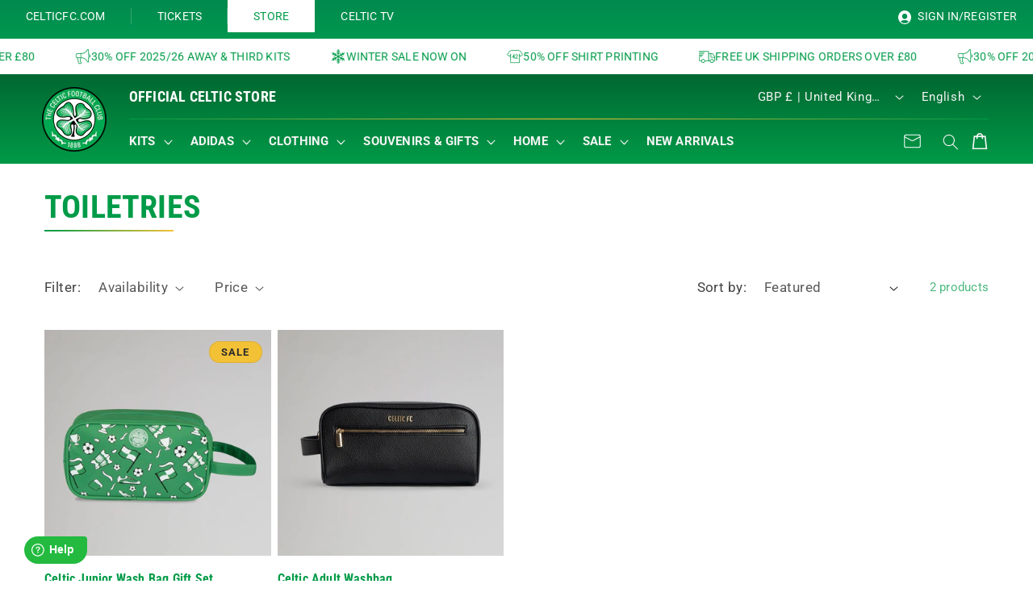

--- FILE ---
content_type: text/html; charset=utf-8
request_url: https://store.celticfc.com/collections/toiletries
body_size: 59064
content:
<!doctype html>
<html class="no-js" lang="en">
  <head>
    <meta charset="utf-8">
    <meta http-equiv="X-UA-Compatible" content="IE=edge">
    <meta name="viewport" content="width=device-width,initial-scale=1, maximum-scale=1">
    <meta name="theme-color" content="">
    <link rel="canonical" href="https://store.celticfc.com/collections/toiletries">
    <link rel="preconnect" href="https://cdn.shopify.com" crossorigin><link rel="icon" type="image/png" href="//store.celticfc.com/cdn/shop/files/Celtic_FC_Crest_Primary_Full_Colour_CMYK_2k.png?crop=center&height=32&v=1753285149&width=32"><link rel="preconnect" href="https://fonts.shopifycdn.com" crossorigin><title>
      TOILETRIES
 &ndash; Official Celtic Store</title>

    
      <meta name="description" content="Browse our exclusive range of Official Celtic FC Toiletries including toiletry gift sets perfect for any occasion.">
    

    

<meta property="og:site_name" content="Official Celtic Store">
<meta property="og:url" content="https://store.celticfc.com/collections/toiletries">
<meta property="og:title" content="TOILETRIES">
<meta property="og:type" content="website">
<meta property="og:description" content="Browse our exclusive range of Official Celtic FC Toiletries including toiletry gift sets perfect for any occasion."><meta name="twitter:site" content="@CelticFCShop"><meta name="twitter:card" content="summary_large_image">
<meta name="twitter:title" content="TOILETRIES">
<meta name="twitter:description" content="Browse our exclusive range of Official Celtic FC Toiletries including toiletry gift sets perfect for any occasion.">


    <script src="//store.celticfc.com/cdn/shop/t/126/assets/constants.js?v=58251544750838685771766154452" defer="defer"></script>
    <script src="//store.celticfc.com/cdn/shop/t/126/assets/pubsub.js?v=158357773527763999511766154452" defer="defer"></script>
    <script src="//store.celticfc.com/cdn/shop/t/126/assets/global.js?v=41852052081430039691766154452" defer="defer"></script><script src="//store.celticfc.com/cdn/shop/t/126/assets/animations.js?v=114255849464433187621766154452" defer="defer"></script><script>window.performance && window.performance.mark && window.performance.mark('shopify.content_for_header.start');</script><meta name="facebook-domain-verification" content="u033oxw5ushvm10k0ky44rx6fyfzyc">
<meta id="shopify-digital-wallet" name="shopify-digital-wallet" content="/74351116603/digital_wallets/dialog">
<meta name="shopify-checkout-api-token" content="7b06ad627f33619c9ab609eb222f1a1f">
<link rel="alternate" type="application/atom+xml" title="Feed" href="/collections/toiletries.atom" />
<link rel="alternate" hreflang="x-default" href="https://store.celticfc.com/collections/toiletries">
<link rel="alternate" hreflang="de-DE" href="https://de.store.celticfc.com/collections/toiletries">
<link rel="alternate" hreflang="ja-DE" href="https://de.store.celticfc.com/ja/collections/toiletries">
<link rel="alternate" hreflang="en-DE" href="https://de.store.celticfc.com/en/collections/toiletries">
<link rel="alternate" hreflang="ja-JP" href="https://jp.store.celticfc.com/collections/toiletries">
<link rel="alternate" hreflang="en-JP" href="https://jp.store.celticfc.com/en/collections/toiletries">
<link rel="alternate" hreflang="en-GB" href="https://store.celticfc.com/collections/toiletries">
<link rel="alternate" hreflang="ja-GB" href="https://store.celticfc.com/ja/collections/toiletries">
<link rel="alternate" hreflang="de-GB" href="https://store.celticfc.com/de/collections/toiletries">
<link rel="alternate" type="application/json+oembed" href="https://store.celticfc.com/collections/toiletries.oembed">
<script async="async" src="/checkouts/internal/preloads.js?locale=en-GB"></script>
<script id="apple-pay-shop-capabilities" type="application/json">{"shopId":74351116603,"countryCode":"GB","currencyCode":"GBP","merchantCapabilities":["supports3DS"],"merchantId":"gid:\/\/shopify\/Shop\/74351116603","merchantName":"Official Celtic Store","requiredBillingContactFields":["postalAddress","email","phone"],"requiredShippingContactFields":["postalAddress","email","phone"],"shippingType":"shipping","supportedNetworks":["visa","maestro","masterCard","amex","discover","elo"],"total":{"type":"pending","label":"Official Celtic Store","amount":"1.00"},"shopifyPaymentsEnabled":true,"supportsSubscriptions":true}</script>
<script id="shopify-features" type="application/json">{"accessToken":"7b06ad627f33619c9ab609eb222f1a1f","betas":["rich-media-storefront-analytics"],"domain":"store.celticfc.com","predictiveSearch":true,"shopId":74351116603,"locale":"en"}</script>
<script>var Shopify = Shopify || {};
Shopify.shop = "official-celtic-store.myshopify.com";
Shopify.locale = "en";
Shopify.currency = {"active":"GBP","rate":"1.0"};
Shopify.country = "GB";
Shopify.theme = {"name":"Celtic Main Theme - Boxing Day 2025","id":182955377025,"schema_name":"Celtic Main Theme","schema_version":"1.3.6","theme_store_id":null,"role":"main"};
Shopify.theme.handle = "null";
Shopify.theme.style = {"id":null,"handle":null};
Shopify.cdnHost = "store.celticfc.com/cdn";
Shopify.routes = Shopify.routes || {};
Shopify.routes.root = "/";</script>
<script type="module">!function(o){(o.Shopify=o.Shopify||{}).modules=!0}(window);</script>
<script>!function(o){function n(){var o=[];function n(){o.push(Array.prototype.slice.apply(arguments))}return n.q=o,n}var t=o.Shopify=o.Shopify||{};t.loadFeatures=n(),t.autoloadFeatures=n()}(window);</script>
<script id="shop-js-analytics" type="application/json">{"pageType":"collection"}</script>
<script defer="defer" async type="module" src="//store.celticfc.com/cdn/shopifycloud/shop-js/modules/v2/client.init-shop-cart-sync_BApSsMSl.en.esm.js"></script>
<script defer="defer" async type="module" src="//store.celticfc.com/cdn/shopifycloud/shop-js/modules/v2/chunk.common_CBoos6YZ.esm.js"></script>
<script type="module">
  await import("//store.celticfc.com/cdn/shopifycloud/shop-js/modules/v2/client.init-shop-cart-sync_BApSsMSl.en.esm.js");
await import("//store.celticfc.com/cdn/shopifycloud/shop-js/modules/v2/chunk.common_CBoos6YZ.esm.js");

  window.Shopify.SignInWithShop?.initShopCartSync?.({"fedCMEnabled":true,"windoidEnabled":true});

</script>
<script>(function() {
  var isLoaded = false;
  function asyncLoad() {
    if (isLoaded) return;
    isLoaded = true;
    var urls = ["https:\/\/trust.conversionbear.com\/script?app=trust_badge\u0026shop=official-celtic-store.myshopify.com"];
    for (var i = 0; i < urls.length; i++) {
      var s = document.createElement('script');
      s.type = 'text/javascript';
      s.async = true;
      s.src = urls[i];
      var x = document.getElementsByTagName('script')[0];
      x.parentNode.insertBefore(s, x);
    }
  };
  if(window.attachEvent) {
    window.attachEvent('onload', asyncLoad);
  } else {
    window.addEventListener('load', asyncLoad, false);
  }
})();</script>
<script id="__st">var __st={"a":74351116603,"offset":0,"reqid":"ae0f0ff4-41b9-4a35-84c7-52acbe828935-1768924273","pageurl":"store.celticfc.com\/collections\/toiletries","u":"5a679b0b23fd","p":"collection","rtyp":"collection","rid":469631238459};</script>
<script>window.ShopifyPaypalV4VisibilityTracking = true;</script>
<script id="captcha-bootstrap">!function(){'use strict';const t='contact',e='account',n='new_comment',o=[[t,t],['blogs',n],['comments',n],[t,'customer']],c=[[e,'customer_login'],[e,'guest_login'],[e,'recover_customer_password'],[e,'create_customer']],r=t=>t.map((([t,e])=>`form[action*='/${t}']:not([data-nocaptcha='true']) input[name='form_type'][value='${e}']`)).join(','),a=t=>()=>t?[...document.querySelectorAll(t)].map((t=>t.form)):[];function s(){const t=[...o],e=r(t);return a(e)}const i='password',u='form_key',d=['recaptcha-v3-token','g-recaptcha-response','h-captcha-response',i],f=()=>{try{return window.sessionStorage}catch{return}},m='__shopify_v',_=t=>t.elements[u];function p(t,e,n=!1){try{const o=window.sessionStorage,c=JSON.parse(o.getItem(e)),{data:r}=function(t){const{data:e,action:n}=t;return t[m]||n?{data:e,action:n}:{data:t,action:n}}(c);for(const[e,n]of Object.entries(r))t.elements[e]&&(t.elements[e].value=n);n&&o.removeItem(e)}catch(o){console.error('form repopulation failed',{error:o})}}const l='form_type',E='cptcha';function T(t){t.dataset[E]=!0}const w=window,h=w.document,L='Shopify',v='ce_forms',y='captcha';let A=!1;((t,e)=>{const n=(g='f06e6c50-85a8-45c8-87d0-21a2b65856fe',I='https://cdn.shopify.com/shopifycloud/storefront-forms-hcaptcha/ce_storefront_forms_captcha_hcaptcha.v1.5.2.iife.js',D={infoText:'Protected by hCaptcha',privacyText:'Privacy',termsText:'Terms'},(t,e,n)=>{const o=w[L][v],c=o.bindForm;if(c)return c(t,g,e,D).then(n);var r;o.q.push([[t,g,e,D],n]),r=I,A||(h.body.append(Object.assign(h.createElement('script'),{id:'captcha-provider',async:!0,src:r})),A=!0)});var g,I,D;w[L]=w[L]||{},w[L][v]=w[L][v]||{},w[L][v].q=[],w[L][y]=w[L][y]||{},w[L][y].protect=function(t,e){n(t,void 0,e),T(t)},Object.freeze(w[L][y]),function(t,e,n,w,h,L){const[v,y,A,g]=function(t,e,n){const i=e?o:[],u=t?c:[],d=[...i,...u],f=r(d),m=r(i),_=r(d.filter((([t,e])=>n.includes(e))));return[a(f),a(m),a(_),s()]}(w,h,L),I=t=>{const e=t.target;return e instanceof HTMLFormElement?e:e&&e.form},D=t=>v().includes(t);t.addEventListener('submit',(t=>{const e=I(t);if(!e)return;const n=D(e)&&!e.dataset.hcaptchaBound&&!e.dataset.recaptchaBound,o=_(e),c=g().includes(e)&&(!o||!o.value);(n||c)&&t.preventDefault(),c&&!n&&(function(t){try{if(!f())return;!function(t){const e=f();if(!e)return;const n=_(t);if(!n)return;const o=n.value;o&&e.removeItem(o)}(t);const e=Array.from(Array(32),(()=>Math.random().toString(36)[2])).join('');!function(t,e){_(t)||t.append(Object.assign(document.createElement('input'),{type:'hidden',name:u})),t.elements[u].value=e}(t,e),function(t,e){const n=f();if(!n)return;const o=[...t.querySelectorAll(`input[type='${i}']`)].map((({name:t})=>t)),c=[...d,...o],r={};for(const[a,s]of new FormData(t).entries())c.includes(a)||(r[a]=s);n.setItem(e,JSON.stringify({[m]:1,action:t.action,data:r}))}(t,e)}catch(e){console.error('failed to persist form',e)}}(e),e.submit())}));const S=(t,e)=>{t&&!t.dataset[E]&&(n(t,e.some((e=>e===t))),T(t))};for(const o of['focusin','change'])t.addEventListener(o,(t=>{const e=I(t);D(e)&&S(e,y())}));const B=e.get('form_key'),M=e.get(l),P=B&&M;t.addEventListener('DOMContentLoaded',(()=>{const t=y();if(P)for(const e of t)e.elements[l].value===M&&p(e,B);[...new Set([...A(),...v().filter((t=>'true'===t.dataset.shopifyCaptcha))])].forEach((e=>S(e,t)))}))}(h,new URLSearchParams(w.location.search),n,t,e,['guest_login'])})(!0,!0)}();</script>
<script integrity="sha256-4kQ18oKyAcykRKYeNunJcIwy7WH5gtpwJnB7kiuLZ1E=" data-source-attribution="shopify.loadfeatures" defer="defer" src="//store.celticfc.com/cdn/shopifycloud/storefront/assets/storefront/load_feature-a0a9edcb.js" crossorigin="anonymous"></script>
<script data-source-attribution="shopify.dynamic_checkout.dynamic.init">var Shopify=Shopify||{};Shopify.PaymentButton=Shopify.PaymentButton||{isStorefrontPortableWallets:!0,init:function(){window.Shopify.PaymentButton.init=function(){};var t=document.createElement("script");t.src="https://store.celticfc.com/cdn/shopifycloud/portable-wallets/latest/portable-wallets.en.js",t.type="module",document.head.appendChild(t)}};
</script>
<script data-source-attribution="shopify.dynamic_checkout.buyer_consent">
  function portableWalletsHideBuyerConsent(e){var t=document.getElementById("shopify-buyer-consent"),n=document.getElementById("shopify-subscription-policy-button");t&&n&&(t.classList.add("hidden"),t.setAttribute("aria-hidden","true"),n.removeEventListener("click",e))}function portableWalletsShowBuyerConsent(e){var t=document.getElementById("shopify-buyer-consent"),n=document.getElementById("shopify-subscription-policy-button");t&&n&&(t.classList.remove("hidden"),t.removeAttribute("aria-hidden"),n.addEventListener("click",e))}window.Shopify?.PaymentButton&&(window.Shopify.PaymentButton.hideBuyerConsent=portableWalletsHideBuyerConsent,window.Shopify.PaymentButton.showBuyerConsent=portableWalletsShowBuyerConsent);
</script>
<script data-source-attribution="shopify.dynamic_checkout.cart.bootstrap">document.addEventListener("DOMContentLoaded",(function(){function t(){return document.querySelector("shopify-accelerated-checkout-cart, shopify-accelerated-checkout")}if(t())Shopify.PaymentButton.init();else{new MutationObserver((function(e,n){t()&&(Shopify.PaymentButton.init(),n.disconnect())})).observe(document.body,{childList:!0,subtree:!0})}}));
</script>
<link id="shopify-accelerated-checkout-styles" rel="stylesheet" media="screen" href="https://store.celticfc.com/cdn/shopifycloud/portable-wallets/latest/accelerated-checkout-backwards-compat.css" crossorigin="anonymous">
<style id="shopify-accelerated-checkout-cart">
        #shopify-buyer-consent {
  margin-top: 1em;
  display: inline-block;
  width: 100%;
}

#shopify-buyer-consent.hidden {
  display: none;
}

#shopify-subscription-policy-button {
  background: none;
  border: none;
  padding: 0;
  text-decoration: underline;
  font-size: inherit;
  cursor: pointer;
}

#shopify-subscription-policy-button::before {
  box-shadow: none;
}

      </style>
<script id="sections-script" data-sections="header" defer="defer" src="//store.celticfc.com/cdn/shop/t/126/compiled_assets/scripts.js?v=48683"></script>
<script>window.performance && window.performance.mark && window.performance.mark('shopify.content_for_header.end');</script>


    
    <style data-shopify>
      @font-face {
  font-family: Roboto;
  font-weight: 400;
  font-style: normal;
  font-display: swap;
  src: url("//store.celticfc.com/cdn/fonts/roboto/roboto_n4.2019d890f07b1852f56ce63ba45b2db45d852cba.woff2") format("woff2"),
       url("//store.celticfc.com/cdn/fonts/roboto/roboto_n4.238690e0007583582327135619c5f7971652fa9d.woff") format("woff");
}

      @font-face {
  font-family: Roboto;
  font-weight: 700;
  font-style: normal;
  font-display: swap;
  src: url("//store.celticfc.com/cdn/fonts/roboto/roboto_n7.f38007a10afbbde8976c4056bfe890710d51dec2.woff2") format("woff2"),
       url("//store.celticfc.com/cdn/fonts/roboto/roboto_n7.94bfdd3e80c7be00e128703d245c207769d763f9.woff") format("woff");
}

      @font-face {
  font-family: Roboto;
  font-weight: 400;
  font-style: italic;
  font-display: swap;
  src: url("//store.celticfc.com/cdn/fonts/roboto/roboto_i4.57ce898ccda22ee84f49e6b57ae302250655e2d4.woff2") format("woff2"),
       url("//store.celticfc.com/cdn/fonts/roboto/roboto_i4.b21f3bd061cbcb83b824ae8c7671a82587b264bf.woff") format("woff");
}

      @font-face {
  font-family: Roboto;
  font-weight: 700;
  font-style: italic;
  font-display: swap;
  src: url("//store.celticfc.com/cdn/fonts/roboto/roboto_i7.7ccaf9410746f2c53340607c42c43f90a9005937.woff2") format("woff2"),
       url("//store.celticfc.com/cdn/fonts/roboto/roboto_i7.49ec21cdd7148292bffea74c62c0df6e93551516.woff") format("woff");
}

      @font-face {
  font-family: "Roboto Condensed";
  font-weight: 700;
  font-style: normal;
  font-display: swap;
  src: url("//store.celticfc.com/cdn/fonts/roboto_condensed/robotocondensed_n7.0c73a613503672be244d2f29ab6ddd3fc3cc69ae.woff2") format("woff2"),
       url("//store.celticfc.com/cdn/fonts/roboto_condensed/robotocondensed_n7.ef6ece86ba55f49c27c4904a493c283a40f3a66e.woff") format("woff");
}


      
        :root,
        .color-background-1 {
          --color-background: 255,255,255;
        
          --gradient-background: #ffffff;
        
        --color-header: 0,155,72;
        --color-foreground: 33,33,33;
        --color-shadow: 18,18,18;
        --color-button: 0,155,72;
        --color-button-text: 255,255,255;
        --color-secondary-button: 255,255,255;
        --color-secondary-button-text: 0,155,72;
        --color-link: 0,155,72;
        --color-badge-foreground: 33,33,33;
        --color-badge-background: 255,255,255;
        --color-badge-border: 33,33,33;
        --payment-terms-background-color: rgb(255 255 255);
      }
      
        
        .color-background-2 {
          --color-background: 0,82,38;
        
          --gradient-background: linear-gradient(180deg, rgba(1, 29, 14, 1), rgba(0, 131, 61, 1) 100%);
        
        --color-header: 255,255,255;
        --color-foreground: 245,245,245;
        --color-shadow: 33,33,33;
        --color-button: 255,255,255;
        --color-button-text: 0,82,38;
        --color-secondary-button: 0,82,38;
        --color-secondary-button-text: 33,33,33;
        --color-link: 33,33,33;
        --color-badge-foreground: 245,245,245;
        --color-badge-background: 0,82,38;
        --color-badge-border: 245,245,245;
        --payment-terms-background-color: rgb(0 82 38);
      }
      
        
        .color-inverse {
          --color-background: 0,155,72;
        
          --gradient-background: #009b48;
        
        --color-header: 255,255,255;
        --color-foreground: 255,255,255;
        --color-shadow: 33,33,33;
        --color-button: 239,239,239;
        --color-button-text: 0,155,72;
        --color-secondary-button: 0,155,72;
        --color-secondary-button-text: 33,33,33;
        --color-link: 33,33,33;
        --color-badge-foreground: 255,255,255;
        --color-badge-background: 0,155,72;
        --color-badge-border: 255,255,255;
        --payment-terms-background-color: rgb(0 155 72);
      }
      
        
        .color-accent-1 {
          --color-background: 1,9,3;
        
          --gradient-background: #010903;
        
        --color-header: 255,255,255;
        --color-foreground: 255,255,255;
        --color-shadow: 18,18,18;
        --color-button: 255,255,255;
        --color-button-text: 103,36,124;
        --color-secondary-button: 1,9,3;
        --color-secondary-button-text: 255,255,255;
        --color-link: 255,255,255;
        --color-badge-foreground: 255,255,255;
        --color-badge-background: 1,9,3;
        --color-badge-border: 255,255,255;
        --payment-terms-background-color: rgb(1 9 3);
      }
      
        
        .color-accent-2 {
          --color-background: 34,5,47;
        
          --gradient-background: #22052f;
        
        --color-header: 200,200,200;
        --color-foreground: 200,200,200;
        --color-shadow: 200,200,200;
        --color-button: 255,255,255;
        --color-button-text: 200,200,200;
        --color-secondary-button: 34,5,47;
        --color-secondary-button-text: 255,255,255;
        --color-link: 255,255,255;
        --color-badge-foreground: 200,200,200;
        --color-badge-background: 34,5,47;
        --color-badge-border: 200,200,200;
        --payment-terms-background-color: rgb(34 5 47);
      }
      
        
        .color-accent-3 {
          --color-background: 242,193,54;
        
          --gradient-background: #f2c136;
        
        --color-header: 44,44,44;
        --color-foreground: 44,44,44;
        --color-shadow: 44,44,44;
        --color-button: 255,255,255;
        --color-button-text: 44,44,44;
        --color-secondary-button: 242,193,54;
        --color-secondary-button-text: 255,255,255;
        --color-link: 255,255,255;
        --color-badge-foreground: 44,44,44;
        --color-badge-background: 242,193,54;
        --color-badge-border: 44,44,44;
        --payment-terms-background-color: rgb(242 193 54);
      }
      
        
        .color-scheme-9bb22cf9-81b6-4277-860b-935ecab5aa95 {
          --color-background: 255,255,255;
        
          --gradient-background: #ffffff;
        
        --color-header: 33,33,33;
        --color-foreground: 198,39,39;
        --color-shadow: 18,18,18;
        --color-button: 3,51,160;
        --color-button-text: 255,255,255;
        --color-secondary-button: 255,255,255;
        --color-secondary-button-text: 0,155,72;
        --color-link: 0,155,72;
        --color-badge-foreground: 198,39,39;
        --color-badge-background: 255,255,255;
        --color-badge-border: 198,39,39;
        --payment-terms-background-color: rgb(255 255 255);
      }
      
        
        .color-background-celtic {
          --color-background: 0,82,38;
        
          --gradient-background: linear-gradient(180deg, rgba(0 84 40), rgba(1 154 72) 100%);
        
        --color-header: 255,255,255;
        --color-foreground: 245,245,245;
        --color-shadow: 33,33,33;
        --color-button: 255,255,255;
        --color-button-text: 0,82,38;
        --color-secondary-button: 0,82,38;
        --color-secondary-button-text: 33,33,33;
        --color-link: 33,33,33;
        --color-badge-foreground: 245,245,245;
        --color-badge-background: 0,82,38;
        --color-badge-border: 245,245,245;
        --payment-terms-background-color: rgb(0 82 38);
      }
      

      body, .color-background-1, .color-background-2, .color-inverse, .color-accent-1, .color-accent-2, .color-accent-3, .color-scheme-9bb22cf9-81b6-4277-860b-935ecab5aa95, .color-background-celtic {
        color: rgba(var(--color-foreground), 0.75);
        background-color: rgb(var(--color-background));
      }

      :root {
        
        --font-body-family: Roboto, sans-serif, sans-serif;
        --font-body-style: normal;
        --font-body-weight: 400;
        --font-body-weight-bold: 700;
        

        
        --font-heading-family: "Roboto Condensed", sans-serif;
        --font-heading-style: normal;
        --font-heading-weight: 700;
        
        
        --letter-spacing: 0.02rem;
        --font-body-scale: 1.1;
        --font-heading-scale: 0.9090909090909091;
        
        --color-club-primary: 0, 155, 72;
        --color-club-second: 242, 193, 54;
        --color-club-darkest: 0, 82, 38;
        
        --color-default-text: 33, 33, 33;
        --color-default-shadow: 33, 33, 33;
        --color-subdued-text: 102, 102, 102;
        --color-subdued-shadow: 102, 102, 102;
        --color-inverse-text: 255, 255, 255;
        --color-inverse-shadow: 255, 255, 255;
        --color-product-title-text : 0, 155, 72;
        --color-product-price-text : 33, 33, 33;
        --color-product-price-sale-text : 0, 155, 72;


        --color-success : 80, 131, 31;
        --color-error : 198, 39, 39;


        --color-base-background-1: , , ;
        --color-base-background-2: , , ;
        --color-base-accent-1: , , ;
        --color-base-accent-2: , , ;
        
        --color-base-solid-button-labels: , , ;
        --color-base-outline-button-labels: , , ;
        --payment-terms-background-color: ;

        --gradient-base-background-1: ;
        --gradient-base-background-2: ;
        --gradient-base-accent-1: ;
        --gradient-base-accent-2: ;

        --media-padding: px;
        --media-border-opacity: 0.05;
        --media-border-width: 1px;
        --media-radius: 0px;
        --media-shadow-opacity: 0.0;
        --media-shadow-horizontal-offset: 0px;
        --media-shadow-vertical-offset: 4px;
        --media-shadow-blur-radius: 5px;
        --media-shadow-visible: 0;

        --page-width: 140rem;
        --page-width-margin: 0rem;

        --product-card-image-padding: 0.0rem;
        --product-card-corner-radius: 0.0rem;
        --product-card-text-alignment: left;
        --product-card-border-width: 0.0rem;
        --product-card-border-opacity: 0.1;
        --product-card-shadow-opacity: 0.0;
        --product-card-shadow-visible: 0;
        --product-card-shadow-horizontal-offset: 0.0rem;
        --product-card-shadow-vertical-offset: 0.4rem;
        --product-card-shadow-blur-radius: 0.5rem;

        --collection-card-image-padding: 0.8rem;
        --collection-card-corner-radius: 0.0rem;
        --collection-card-text-alignment: center;
        --collection-card-border-width: 0.0rem;
        --collection-card-border-opacity: 0.1;
        --collection-card-shadow-opacity: 0.0;
        --collection-card-shadow-visible: 0;
        --collection-card-shadow-horizontal-offset: 0.0rem;
        --collection-card-shadow-vertical-offset: 0.4rem;
        --collection-card-shadow-blur-radius: 0.5rem;

        --blog-card-image-padding: 0.0rem;
        --blog-card-corner-radius: 0.0rem;
        --blog-card-text-alignment: left;
        --blog-card-border-width: 0.0rem;
        --blog-card-border-opacity: 0.1;
        --blog-card-shadow-opacity: 0.0;
        --blog-card-shadow-visible: 0;
        --blog-card-shadow-horizontal-offset: 0.0rem;
        --blog-card-shadow-vertical-offset: 0.4rem;
        --blog-card-shadow-blur-radius: 0.5rem;

        --badge-corner-radius: 4.0rem;

        --popup-border-width: 1px;
        --popup-border-opacity: 0.1;
        --popup-corner-radius: 0px;
        --popup-shadow-opacity: 0.0;
        --popup-shadow-horizontal-offset: 0px;
        --popup-shadow-vertical-offset: 4px;
        --popup-shadow-blur-radius: 5px;

        --drawer-border-width: 1px;
        --drawer-border-opacity: 0.1;
        --drawer-shadow-opacity: 0.0;
        --drawer-shadow-horizontal-offset: 0px;
        --drawer-shadow-vertical-offset: 4px;
        --drawer-shadow-blur-radius: 5px;

        --spacing-sections-desktop: 0px;
        --spacing-sections-mobile: 0px;

        --grid-desktop-vertical-spacing: 8px;
        --grid-desktop-horizontal-spacing: 8px;
        --grid-mobile-vertical-spacing: 4px;
        --grid-mobile-horizontal-spacing: 4px;

        --text-boxes-border-opacity: 0.1;
        --text-boxes-border-width: 0px;
        --text-boxes-radius: 0px;
        --text-boxes-shadow-opacity: 0.0;
        --text-boxes-shadow-visible: 0;
        --text-boxes-shadow-horizontal-offset: 0px;
        --text-boxes-shadow-vertical-offset: 4px;
        --text-boxes-shadow-blur-radius: 5px;

        --buttons-radius: 32px;
        --buttons-radius-outset: 33px;
        --buttons-border-width: 1px;
        --buttons-border-opacity: 1.0;
        --buttons-shadow-opacity: 0.0;
        --buttons-shadow-visible: 0;
        --buttons-shadow-horizontal-offset: 0px;
        --buttons-shadow-vertical-offset: 4px;
        --buttons-shadow-blur-radius: 5px;
        --buttons-border-offset: 0.3px;

        --inputs-radius: 10px;
        --inputs-border-width: 1px;
        --inputs-border-opacity: 0.55;
        --inputs-shadow-opacity: 0.0;
        --inputs-shadow-horizontal-offset: 0px;
        --inputs-margin-offset: 0px;
        --inputs-shadow-vertical-offset: 4px;
        --inputs-shadow-blur-radius: 5px;
        --inputs-radius-outset: 11px;

        --variant-pills-radius: 40px;
        --variant-pills-border-width: 1px;
        --variant-pills-border-opacity: 0.55;
        --variant-pills-shadow-opacity: 0.0;
        --variant-pills-shadow-horizontal-offset: 0px;
        --variant-pills-shadow-vertical-offset: 4px;
        --variant-pills-shadow-blur-radius: 5px;
      }

      *,
      *::before,
      *::after {
        box-sizing: inherit;
      }

      html {
        box-sizing: border-box;
        font-size: calc(var(--font-body-scale) * 62.5%);
        height: 100%;
      }

      body {
        display: grid;
        grid-template-rows: auto auto 1fr auto;
        grid-template-columns: 100%;
        min-height: 100%;
        margin: 0;
        font-size: 1.5rem;
        letter-spacing: var(--letter-spacing);
        line-height: calc(1 + 0.8 / var(--font-body-scale));
        font-family: var(--font-body-family);
        font-style: var(--font-body-style);
        font-weight: var(--font-body-weight);
      }

      @media screen and (min-width: 750px) {
        body {
          font-size: 1.6rem;
        }
      }
    </style>

    <link href="//store.celticfc.com/cdn/shop/t/126/assets/base.css?v=56967030849028096171766154452" rel="stylesheet" type="text/css" media="all" />
<link rel="preload" as="font" href="//store.celticfc.com/cdn/fonts/roboto/roboto_n4.2019d890f07b1852f56ce63ba45b2db45d852cba.woff2" type="font/woff2" crossorigin><link rel="preload" as="font" href="//store.celticfc.com/cdn/fonts/roboto_condensed/robotocondensed_n7.0c73a613503672be244d2f29ab6ddd3fc3cc69ae.woff2" type="font/woff2" crossorigin><link
        rel="stylesheet"
        href="//store.celticfc.com/cdn/shop/t/126/assets/component-predictive-search.css?v=118923337488134913561766154452"
        media="print"
        onload="this.media='all'"
      ><script>
      document.documentElement.className = document.documentElement.className.replace('no-js', 'js');
    if (Shopify.designMode) {
      document.documentElement.classList.add('shopify-design-mode');
    }
    </script>

    <script src="https://ajax.googleapis.com/ajax/libs/jquery/3.6.0/jquery.min.js" type="text/javascript"></script>
    
   
    <script>
      
        var Shopify = Shopify || {};
        Shopify.currency_format = "without-decimals";
        
    </script>

    
    
    

    <script>
      window.fwSettings={
        'widget_id':35000001849
      };
      !function(){if("function"!=typeof window.FreshworksWidget){var n=function(){n.q.push(arguments)};n.q=[],window.FreshworksWidget=n}}()
    </script>
    <script type='text/javascript' src='https://widget.freshworks.com/widgets/35000001849.js' async defer></script>
    
  <!-- BEGIN app block: shopify://apps/pandectes-gdpr/blocks/banner/58c0baa2-6cc1-480c-9ea6-38d6d559556a -->
  
    
      <!-- TCF is active, scripts are loaded above -->
      
        <script>
          if (!window.PandectesRulesSettings) {
            window.PandectesRulesSettings = {"store":{"id":74351116603,"adminMode":false,"headless":false,"storefrontRootDomain":"","checkoutRootDomain":"","storefrontAccessToken":""},"banner":{"revokableTrigger":true,"cookiesBlockedByDefault":"7","hybridStrict":false,"isActive":true},"geolocation":{"auOnly":false,"brOnly":false,"caOnly":false,"chOnly":false,"euOnly":false,"jpOnly":false,"nzOnly":false,"thOnly":false,"zaOnly":false,"canadaOnly":false,"globalVisibility":true},"blocker":{"isActive":true,"googleConsentMode":{"isActive":true,"id":"","analyticsId":"G-QX8E07VVSF","adwordsId":"AW-802923423","adStorageCategory":4,"analyticsStorageCategory":2,"functionalityStorageCategory":1,"personalizationStorageCategory":1,"securityStorageCategory":0,"customEvent":true,"redactData":false,"urlPassthrough":false,"dataLayerProperty":"dataLayer","waitForUpdate":0,"useNativeChannel":false,"debugMode":false},"facebookPixel":{"isActive":false,"id":"","ldu":false},"microsoft":{"isActive":false,"uetTags":""},"clarity":{"isActive":false,"id":""},"rakuten":{"isActive":false,"cmp":false,"ccpa":false},"gpcIsActive":true,"klaviyoIsActive":false,"defaultBlocked":7,"patterns":{"whiteList":[],"blackList":{"1":[],"2":[],"4":["googletagmanager.com/gtag/js\\?id=AW|googleadservices.com","static.ads-twitter.com/uwt.js|static.ads-twitter.com/oct.js","connect.facebook.net","segmentify.com"],"8":[]},"iframesWhiteList":[],"iframesBlackList":{"1":[],"2":[],"4":[],"8":[]},"beaconsWhiteList":[],"beaconsBlackList":{"1":[],"2":[],"4":[],"8":[]}}}};
            const rulesScript = document.createElement('script');
            window.PandectesRulesSettings.auto = true;
            rulesScript.src = "https://cdn.shopify.com/extensions/019bdc07-7fb4-70c4-ad72-a3837152bf63/gdpr-238/assets/pandectes-rules.js";
            const firstChild = document.head.firstChild;
            document.head.insertBefore(rulesScript, firstChild);
          }
        </script>
      
      <script>
        
          window.PandectesSettings = {"store":{"id":74351116603,"plan":"enterprise","theme":"Celtic Main Theme - Boxing Day 2025","primaryLocale":"en","adminMode":false,"headless":false,"storefrontRootDomain":"","checkoutRootDomain":"","storefrontAccessToken":"","useGeolocation":false},"tsPublished":1768487732,"declaration":{"showType":true,"showPurpose":true,"showProvider":true,"declIntroText":"We use cookies to make sure our website works smoothly, understand how it's doing, and give you a personalised experience. Some of these cookies are necessary for the website to work properly, so they can't be turned off. But don't worry, you can manage your cookie preferences in this window.","showDateGenerated":true},"language":{"unpublished":[],"languageMode":"Single","fallbackLanguage":"en","languageDetection":"browser","languagesSupported":[]},"texts":{"managed":{"headerText":{"en":"We respect your privacy"},"consentText":{"en":"This website uses cookies to ensure you get the best experience."},"linkText":{"en":"Learn more"},"imprintText":{"en":"Imprint"},"googleLinkText":{"en":"Google's Privacy Terms"},"allowButtonText":{"en":"Accept"},"denyButtonText":{"en":"Decline"},"dismissButtonText":{"en":"Ok"},"leaveSiteButtonText":{"en":"Leave this site"},"preferencesButtonText":{"en":"Preferences"},"cookiePolicyText":{"en":"Cookie policy"},"preferencesPopupTitleText":{"en":"Manage consent preferences"},"preferencesPopupIntroText":{"en":"We use cookies to optimize website functionality, analyze the performance, and provide personalized experience to you. Some cookies are essential to make the website operate and function correctly. Those cookies cannot be disabled. In this window you can manage your preference of cookies."},"preferencesPopupSaveButtonText":{"en":"Save preferences"},"preferencesPopupCloseButtonText":{"en":"Close"},"preferencesPopupAcceptAllButtonText":{"en":"Accept all"},"preferencesPopupRejectAllButtonText":{"en":"Reject all"},"cookiesDetailsText":{"en":"Cookies details"},"preferencesPopupAlwaysAllowedText":{"en":"Always allowed"},"accessSectionParagraphText":{"en":"You have the right to request access to your data at any time."},"accessSectionTitleText":{"en":"Data portability"},"accessSectionAccountInfoActionText":{"en":"Personal data"},"accessSectionDownloadReportActionText":{"en":"Request export"},"accessSectionGDPRRequestsActionText":{"en":"Data subject requests"},"accessSectionOrdersRecordsActionText":{"en":"Orders"},"rectificationSectionParagraphText":{"en":"You have the right to request your data to be updated whenever you think it is appropriate."},"rectificationSectionTitleText":{"en":"Data Rectification"},"rectificationCommentPlaceholder":{"en":"Describe what you want to be updated"},"rectificationCommentValidationError":{"en":"Comment is required"},"rectificationSectionEditAccountActionText":{"en":"Request an update"},"erasureSectionTitleText":{"en":"Right to be forgotten"},"erasureSectionParagraphText":{"en":"You have the right to ask all your data to be erased. After that, you will no longer be able to access your account."},"erasureSectionRequestDeletionActionText":{"en":"Request personal data deletion"},"consentDate":{"en":"Consent date"},"consentId":{"en":"Consent ID"},"consentSectionChangeConsentActionText":{"en":"Change consent preference"},"consentSectionConsentedText":{"en":"You consented to the cookies policy of this website on"},"consentSectionNoConsentText":{"en":"You have not consented to the cookies policy of this website."},"consentSectionTitleText":{"en":"Your cookie consent"},"consentStatus":{"en":"Consent preference"},"confirmationFailureMessage":{"en":"Your request was not verified. Please try again and if problem persists, contact store owner for assistance"},"confirmationFailureTitle":{"en":"A problem occurred"},"confirmationSuccessMessage":{"en":"We will soon get back to you as to your request."},"confirmationSuccessTitle":{"en":"Your request is verified"},"guestsSupportEmailFailureMessage":{"en":"Your request was not submitted. Please try again and if problem persists, contact store owner for assistance."},"guestsSupportEmailFailureTitle":{"en":"A problem occurred"},"guestsSupportEmailPlaceholder":{"en":"E-mail address"},"guestsSupportEmailSuccessMessage":{"en":"If you are registered as a customer of this store, you will soon receive an email with instructions on how to proceed."},"guestsSupportEmailSuccessTitle":{"en":"Thank you for your request"},"guestsSupportEmailValidationError":{"en":"Email is not valid"},"guestsSupportInfoText":{"en":"Please login with your customer account to further proceed."},"submitButton":{"en":"Submit"},"submittingButton":{"en":"Submitting..."},"cancelButton":{"en":"Cancel"},"declIntroText":{"en":"We use cookies to make sure our website works smoothly, understand how it's doing, and give you a personalised experience. Some of these cookies are necessary for the website to work properly, so they can't be turned off. But don't worry, you can manage your cookie preferences in this window."},"declName":{"en":"Name"},"declPurpose":{"en":"Purpose"},"declType":{"en":"Type"},"declRetention":{"en":"Retention"},"declProvider":{"en":"Provider"},"declFirstParty":{"en":"First-party"},"declThirdParty":{"en":"Third-party"},"declSeconds":{"en":"seconds"},"declMinutes":{"en":"minutes"},"declHours":{"en":"hours"},"declWeeks":{"en":"week(s)"},"declDays":{"en":"days"},"declMonths":{"en":"months"},"declYears":{"en":"years"},"declSession":{"en":"Session"},"declDomain":{"en":"Domain"},"declPath":{"en":"Path"}},"categories":{"strictlyNecessaryCookiesTitleText":{"en":"Necessary"},"strictlyNecessaryCookiesDescriptionText":{"en":"These cookies are essential in order to enable you to move around the website and use its features, such as accessing secure areas of the website. The website cannot function properly without these cookies."},"functionalityCookiesTitleText":{"en":"Functional"},"functionalityCookiesDescriptionText":{"en":"These cookies enable the site to provide enhanced functionality and personalisation. They may be set by us or by third party providers whose services we have added to our pages. If you do not allow these cookies then some or all of these services may not function properly."},"performanceCookiesTitleText":{"en":"Performance"},"performanceCookiesDescriptionText":{"en":"These cookies enable us to monitor and improve the performance of our website. For example, they allow us to count visits, identify traffic sources and see which parts of the site are most popular."},"targetingCookiesTitleText":{"en":"Personalised"},"targetingCookiesDescriptionText":{"en":"These cookies may be set through our site by our advertising partners. They may be used by those companies to build a profile of your interests and show you relevant adverts on other sites.    They do not store directly personal information, but are based on uniquely identifying your browser and internet device. If you do not allow these cookies, you will experience less targeted advertising."},"unclassifiedCookiesTitleText":{"en":"Unclassified"},"unclassifiedCookiesDescriptionText":{"en":"Unclassified cookies are cookies that we are in the process of classifying, together with the providers of individual cookies."}},"auto":{}},"library":{"previewMode":false,"fadeInTimeout":0,"defaultBlocked":7,"showLink":true,"showImprintLink":true,"showGoogleLink":false,"enabled":true,"cookie":{"expiryDays":365,"secure":true,"domain":""},"dismissOnScroll":200,"dismissOnWindowClick":true,"dismissOnTimeout":false,"palette":{"popup":{"background":"#009B48","backgroundForCalculations":{"a":1,"b":72,"g":155,"r":0},"text":"#FAFAFA"},"button":{"background":"#005226","backgroundForCalculations":{"a":1,"b":38,"g":82,"r":0},"text":"#FAFAFA","textForCalculation":{"a":1,"b":250,"g":250,"r":250},"border":"transparent"}},"content":{"href":"https://store.celticfc.com/policies/privacy-policy","imprintHref":"https://store.celticfc.com/pages/imprint","close":"&#10005;","target":"","logo":"<img class=\"cc-banner-logo\" style=\"max-height: 40px;\" src=\"https://official-celtic-store.myshopify.com/cdn/shop/files/pandectes-banner-logo.png\" alt=\"Cookie banner\" />"},"window":"<div role=\"dialog\" aria-label=\"{{header}}\" aria-describedby=\"cookieconsent:desc\" id=\"pandectes-banner\" class=\"cc-window-wrapper cc-bottom-center-wrapper\"><div class=\"pd-cookie-banner-window cc-window {{classes}}\">{{children}}</div></div>","compliance":{"custom":"<div class=\"cc-compliance cc-highlight\">{{preferences}}{{allow}}</div>"},"type":"custom","layouts":{"basic":"{{logo}}{{messagelink}}{{compliance}}{{close}}"},"position":"bottom-center","theme":"classic","revokable":false,"animateRevokable":true,"revokableReset":true,"revokableLogoUrl":"https://official-celtic-store.myshopify.com/cdn/shop/files/pandectes-reopen-logo.png","revokablePlacement":"bottom-left","revokableMarginHorizontal":5,"revokableMarginVertical":5,"static":false,"autoAttach":true,"hasTransition":true,"blacklistPage":[""],"elements":{"close":"<button aria-label=\"Close\" type=\"button\" class=\"cc-close\">{{close}}</button>","dismiss":"<button type=\"button\" class=\"cc-btn cc-btn-decision cc-dismiss\">{{dismiss}}</button>","allow":"<button type=\"button\" class=\"cc-btn cc-btn-decision cc-allow\">{{allow}}</button>","deny":"<button type=\"button\" class=\"cc-btn cc-btn-decision cc-deny\">{{deny}}</button>","preferences":"<button type=\"button\" class=\"cc-btn cc-settings\" aria-controls=\"pd-cp-preferences\" onclick=\"Pandectes.fn.openPreferences()\">{{preferences}}</button>"}},"geolocation":{"auOnly":false,"brOnly":false,"caOnly":false,"chOnly":false,"euOnly":false,"jpOnly":false,"nzOnly":false,"thOnly":false,"zaOnly":false,"canadaOnly":false,"canadaLaw25":false,"canadaPipeda":false,"globalVisibility":true},"dsr":{"guestsSupport":false,"accessSectionDownloadReportAuto":false},"banner":{"resetTs":1711557997,"extraCss":"        .cc-banner-logo {max-width: 24em!important;}    @media(min-width: 768px) {.cc-window.cc-floating{max-width: 24em!important;width: 24em!important;}}    .cc-message, .pd-cookie-banner-window .cc-header, .cc-logo {text-align: left}    .cc-window-wrapper{z-index: 2147483647;}    .cc-window{z-index: 2147483647;font-family: inherit;}    .pd-cookie-banner-window .cc-header{font-family: inherit;}    .pd-cp-ui{font-family: inherit; background-color: #009B48;color:#FAFAFA;}    button.pd-cp-btn, a.pd-cp-btn{background-color:#005226;color:#FAFAFA!important;}    input + .pd-cp-preferences-slider{background-color: rgba(250, 250, 250, 0.3)}    .pd-cp-scrolling-section::-webkit-scrollbar{background-color: rgba(250, 250, 250, 0.3)}    input:checked + .pd-cp-preferences-slider{background-color: rgba(250, 250, 250, 1)}    .pd-cp-scrolling-section::-webkit-scrollbar-thumb {background-color: rgba(250, 250, 250, 1)}    .pd-cp-ui-close{color:#FAFAFA;}    .pd-cp-preferences-slider:before{background-color: #009B48}    .pd-cp-title:before {border-color: #FAFAFA!important}    .pd-cp-preferences-slider{background-color:#FAFAFA}    .pd-cp-toggle{color:#FAFAFA!important}    @media(max-width:699px) {.pd-cp-ui-close-top svg {fill: #FAFAFA}}    .pd-cp-toggle:hover,.pd-cp-toggle:visited,.pd-cp-toggle:active{color:#FAFAFA!important}    .pd-cookie-banner-window {box-shadow: 0 0 18px rgb(0 0 0 / 20%);}  ","customJavascript":{},"showPoweredBy":false,"logoHeight":40,"revokableTrigger":true,"hybridStrict":false,"cookiesBlockedByDefault":"7","isActive":true,"implicitSavePreferences":false,"cookieIcon":false,"blockBots":true,"showCookiesDetails":true,"hasTransition":true,"blockingPage":false,"showOnlyLandingPage":false,"leaveSiteUrl":"https://www.google.com","linkRespectStoreLang":false},"cookies":{"0":[{"name":"secure_customer_sig","type":"http","domain":"store.celticfc.com","path":"/","provider":"Shopify","firstParty":true,"retention":"1 year(s)","session":false,"expires":1,"unit":"declYears","purpose":{"en":"Used in connection with customer login."}},{"name":"keep_alive","type":"http","domain":"store.celticfc.com","path":"/","provider":"Shopify","firstParty":true,"retention":"30 minute(s)","session":false,"expires":30,"unit":"declMinutes","purpose":{"en":"Used when international domain redirection is enabled to determine if a request is the first one of a session."}},{"name":"localization","type":"http","domain":"store.celticfc.com","path":"/","provider":"Shopify","firstParty":true,"retention":"1 year(s)","session":false,"expires":1,"unit":"declYears","purpose":{"en":"Shopify store localization"}},{"name":"cart_currency","type":"http","domain":"store.celticfc.com","path":"/","provider":"Shopify","firstParty":true,"retention":"2 ","session":false,"expires":2,"unit":"declSession","purpose":{"en":"The cookie is necessary for the secure checkout and payment function on the website. This function is provided by shopify.com."}},{"name":"locale_bar_accepted","type":"http","domain":"store.celticfc.com","path":"/","provider":"Shopify","firstParty":true,"retention":"Session","session":true,"expires":-55,"unit":"declYears","purpose":{"en":"This cookie is provided by the app (BEST Currency Converter) and is used to secure the currency chosen by the customer."}},{"name":"_cmp_a","type":"http","domain":".celticfc.com","path":"/","provider":"Shopify","firstParty":false,"retention":"1 day(s)","session":false,"expires":1,"unit":"declDays","purpose":{"en":"Used for managing customer privacy settings."}},{"name":"_tracking_consent","type":"http","domain":".celticfc.com","path":"/","provider":"Shopify","firstParty":false,"retention":"1 year(s)","session":false,"expires":1,"unit":"declYears","purpose":{"en":"Used to store a user's preferences if a merchant has set up privacy rules in the visitor's region."}},{"name":"wpm-domain-test","type":"http","domain":"com","path":"/","provider":"Shopify","firstParty":false,"retention":"Session","session":true,"expires":1,"unit":"declSeconds","purpose":{"en":"Used to test the storage of parameters about products added to the cart or payment currency"}},{"name":"shopify_pay_redirect","type":"http","domain":"store.celticfc.com","path":"/","provider":"Shopify","firstParty":true,"retention":"1 hour(s)","session":false,"expires":1,"unit":"declHours","purpose":{"en":"Used to accelerate the checkout process when the buyer has a Shop Pay account."}},{"name":"cart","type":"http","domain":"store.celticfc.com","path":"/","provider":"Shopify","firstParty":true,"retention":"1 ","session":false,"expires":1,"unit":"declSession","purpose":{"en":"Contains information related to the user's cart."}},{"name":"cart_ts","type":"http","domain":"store.celticfc.com","path":"/","provider":"Shopify","firstParty":true,"retention":"1 ","session":false,"expires":1,"unit":"declSession","purpose":{"en":"Used in connection with checkout."}},{"name":"cart_sig","type":"http","domain":"store.celticfc.com","path":"/","provider":"Shopify","firstParty":true,"retention":"1 ","session":false,"expires":1,"unit":"declSession","purpose":{"en":"Shopify analytics."}},{"name":"_secure_session_id","type":"http","domain":"store.celticfc.com","path":"/","provider":"Shopify","firstParty":true,"retention":"1 month(s)","session":false,"expires":1,"unit":"declMonths","purpose":{"en":"Used in connection with navigation through a storefront."}},{"name":"_pandectes_gdpr","type":"http","domain":".store.celticfc.com","path":"/","provider":"Pandectes","firstParty":true,"retention":"1 year(s)","session":false,"expires":1,"unit":"declYears","purpose":{"en":"Used for the functionality of the cookies consent banner."}},{"name":"wpm-test-cookie","type":"http","domain":"store.celticfc.com","path":"/","provider":"Shopify","firstParty":true,"retention":"Session","session":true,"expires":1,"unit":"declSeconds","purpose":{"en":"Used to ensure our systems are working correctly."}},{"name":"wpm-test-cookie","type":"http","domain":"celticfc.com","path":"/","provider":"Shopify","firstParty":false,"retention":"Session","session":true,"expires":1,"unit":"declSeconds","purpose":{"en":"Used to ensure our systems are working correctly."}},{"name":"wpm-test-cookie","type":"http","domain":"com","path":"/","provider":"Unknown","firstParty":false,"retention":"Session","session":true,"expires":1,"unit":"declSeconds","purpose":{"en":"Used to ensure our systems are working correctly."}},{"name":"_shopify_essential","type":"http","domain":"store.celticfc.com","path":"/","provider":"Shopify","firstParty":true,"retention":"1 year(s)","session":false,"expires":1,"unit":"declYears","purpose":{"en":"Used on the accounts page."}},{"name":"_ab","type":"http","domain":"store.celticfc.com","path":"/","provider":"Shopify","firstParty":true,"retention":"1 year(s)","session":false,"expires":1,"unit":"declYears","purpose":{"en":"Used to control when the admin bar is shown on the storefront."}},{"name":"_ab","type":"http","domain":".celticfc.com","path":"/","provider":"Shopify","firstParty":false,"retention":"1 year(s)","session":false,"expires":1,"unit":"declYears","purpose":{"en":"Used to control when the admin bar is shown on the storefront."}},{"name":"master_device_id","type":"http","domain":"store.celticfc.com","path":"/","provider":"Shopify","firstParty":true,"retention":"1 year(s)","session":false,"expires":1,"unit":"declYears","purpose":{"en":"Permanent device identifier."}},{"name":"master_device_id","type":"http","domain":".celticfc.com","path":"/","provider":"Shopify","firstParty":false,"retention":"1 year(s)","session":false,"expires":1,"unit":"declYears","purpose":{"en":"Permanent device identifier."}},{"name":"storefront_digest","type":"http","domain":"store.celticfc.com","path":"/","provider":"Shopify","firstParty":true,"retention":"1 year(s)","session":false,"expires":1,"unit":"declYears","purpose":{"en":"Stores a digest of the storefront password, allowing merchants to preview their storefront while it's password protected."}},{"name":"storefront_digest","type":"http","domain":".celticfc.com","path":"/","provider":"Shopify","firstParty":false,"retention":"1 year(s)","session":false,"expires":1,"unit":"declYears","purpose":{"en":"Stores a digest of the storefront password, allowing merchants to preview their storefront while it's password protected."}},{"name":"_shopify_country","type":"http","domain":"store.celticfc.com","path":"/","provider":"Shopify","firstParty":true,"retention":"30 minute(s)","session":false,"expires":30,"unit":"declMinutes","purpose":{"en":"Used for Plus shops where pricing currency/country is set from GeoIP by helping avoid GeoIP lookups after the first request."}},{"name":"_shopify_country","type":"http","domain":".celticfc.com","path":"/","provider":"Shopify","firstParty":false,"retention":"30 minute(s)","session":false,"expires":30,"unit":"declMinutes","purpose":{"en":"Used for Plus shops where pricing currency/country is set from GeoIP by helping avoid GeoIP lookups after the first request."}},{"name":"cart","type":"http","domain":".celticfc.com","path":"/","provider":"Shopify","firstParty":false,"retention":"2 week(s)","session":false,"expires":2,"unit":"declWeeks","purpose":{"en":"Contains information related to the user's cart."}},{"name":"shopify_pay_redirect","type":"http","domain":".celticfc.com","path":"/","provider":"Shopify","firstParty":false,"retention":"1 year(s)","session":false,"expires":1,"unit":"declYears","purpose":{"en":"Used to accelerate the checkout process when the buyer has a Shop Pay account."}},{"name":"shopify_pay","type":"http","domain":".celticfc.com","path":"/","provider":"Shopify","firstParty":false,"retention":"1 year(s)","session":false,"expires":1,"unit":"declYears","purpose":{"en":"Used to log in a buyer into Shop Pay when they come back to checkout on the same store."}},{"name":"discount_code","type":"http","domain":"store.celticfc.com","path":"/","provider":"Shopify","firstParty":true,"retention":"Session","session":true,"expires":1,"unit":"declDays","purpose":{"en":"Stores a discount code (received from an online store visit with a URL parameter) in order to the next checkout."}},{"name":"shop_pay_accelerated","type":"http","domain":".celticfc.com","path":"/","provider":"Shopify","firstParty":false,"retention":"1 year(s)","session":false,"expires":1,"unit":"declYears","purpose":{"en":"Indicates if a buyer is eligible for Shop Pay accelerated checkout."}},{"name":"discount_code","type":"http","domain":".celticfc.com","path":"/","provider":"Shopify","firstParty":false,"retention":"Session","session":true,"expires":1,"unit":"declDays","purpose":{"en":"Stores a discount code (received from an online store visit with a URL parameter) in order to the next checkout."}},{"name":"order","type":"http","domain":"store.celticfc.com","path":"/","provider":"Shopify","firstParty":true,"retention":"3 week(s)","session":false,"expires":3,"unit":"declWeeks","purpose":{"en":"Used to allow access to the data of the order details page of the buyer."}},{"name":"shop_pay_accelerated","type":"http","domain":"store.celticfc.com","path":"/","provider":"Shopify","firstParty":true,"retention":"1 year(s)","session":false,"expires":1,"unit":"declYears","purpose":{"en":"Indicates if a buyer is eligible for Shop Pay accelerated checkout."}},{"name":"order","type":"http","domain":".celticfc.com","path":"/","provider":"Shopify","firstParty":false,"retention":"3 week(s)","session":false,"expires":3,"unit":"declWeeks","purpose":{"en":"Used to allow access to the data of the order details page of the buyer."}},{"name":"shopify_pay","type":"http","domain":"store.celticfc.com","path":"/","provider":"Shopify","firstParty":true,"retention":"1 year(s)","session":false,"expires":1,"unit":"declYears","purpose":{"en":"Used to log in a buyer into Shop Pay when they come back to checkout on the same store."}},{"name":"_abv","type":"http","domain":"store.celticfc.com","path":"/","provider":"Shopify","firstParty":true,"retention":"1 year(s)","session":false,"expires":1,"unit":"declYears","purpose":{"en":"Persist the collapsed state of the admin bar."}},{"name":"_identity_session","type":"http","domain":"store.celticfc.com","path":"/","provider":"Shopify","firstParty":true,"retention":"2 year(s)","session":false,"expires":2,"unit":"declYears","purpose":{"en":"Contains the identity session identifier of the user."}},{"name":"login_with_shop_finalize","type":"http","domain":"store.celticfc.com","path":"/","provider":"Shopify","firstParty":true,"retention":"5 minute(s)","session":false,"expires":5,"unit":"declMinutes","purpose":{"en":"Used to facilitate login with Shop."}},{"name":"_abv","type":"http","domain":".celticfc.com","path":"/","provider":"Shopify","firstParty":false,"retention":"1 year(s)","session":false,"expires":1,"unit":"declYears","purpose":{"en":"Persist the collapsed state of the admin bar."}},{"name":"_identity_session","type":"http","domain":".celticfc.com","path":"/","provider":"Shopify","firstParty":false,"retention":"2 year(s)","session":false,"expires":2,"unit":"declYears","purpose":{"en":"Contains the identity session identifier of the user."}},{"name":"_master_udr","type":"http","domain":"store.celticfc.com","path":"/","provider":"Shopify","firstParty":true,"retention":"Session","session":true,"expires":1,"unit":"declSeconds","purpose":{"en":"Permanent device identifier."}},{"name":"login_with_shop_finalize","type":"http","domain":".celticfc.com","path":"/","provider":"Shopify","firstParty":false,"retention":"5 minute(s)","session":false,"expires":5,"unit":"declMinutes","purpose":{"en":"Used to facilitate login with Shop."}},{"name":"user","type":"http","domain":"store.celticfc.com","path":"/","provider":"Shopify","firstParty":true,"retention":"1 year(s)","session":false,"expires":1,"unit":"declYears","purpose":{"en":"Used in connection with Shop login."}},{"name":"user","type":"http","domain":".celticfc.com","path":"/","provider":"Shopify","firstParty":false,"retention":"1 year(s)","session":false,"expires":1,"unit":"declYears","purpose":{"en":"Used in connection with Shop login."}},{"name":"user_cross_site","type":"http","domain":"store.celticfc.com","path":"/","provider":"Shopify","firstParty":true,"retention":"1 year(s)","session":false,"expires":1,"unit":"declYears","purpose":{"en":"Used in connection with Shop login."}},{"name":"user_cross_site","type":"http","domain":".celticfc.com","path":"/","provider":"Shopify","firstParty":false,"retention":"1 year(s)","session":false,"expires":1,"unit":"declYears","purpose":{"en":"Used in connection with Shop login."}},{"name":"_master_udr","type":"http","domain":".celticfc.com","path":"/","provider":"Shopify","firstParty":false,"retention":"Session","session":true,"expires":1,"unit":"declSeconds","purpose":{"en":"Permanent device identifier."}},{"name":"_shopify_test","type":"http","domain":"store.celticfc.com","path":"/","provider":"Shopify","firstParty":true,"retention":"Session","session":true,"expires":1,"unit":"declSeconds","purpose":{"en":"A test cookie used by Shopify to verify the store's setup."}},{"name":"_shopify_test","type":"http","domain":"celticfc.com","path":"/","provider":"Shopify","firstParty":false,"retention":"Session","session":true,"expires":1,"unit":"declSeconds","purpose":{"en":"A test cookie used by Shopify to verify the store's setup."}},{"name":"_shopify_test","type":"http","domain":"com","path":"/","provider":"Shopify","firstParty":false,"retention":"Session","session":true,"expires":1,"unit":"declSeconds","purpose":{"en":"A test cookie used by Shopify to verify the store's setup."}},{"name":"auth_state_*","type":"http","domain":"store.celticfc.com","path":"/","provider":"Shopify","firstParty":true,"retention":"25 minute(s)","session":false,"expires":25,"unit":"declMinutes","purpose":{"en":""}},{"name":"auth_state_*","type":"http","domain":".celticfc.com","path":"/","provider":"Shopify","firstParty":false,"retention":"25 minute(s)","session":false,"expires":25,"unit":"declMinutes","purpose":{"en":""}},{"name":"identity-state","type":"http","domain":"store.celticfc.com","path":"/","provider":"Shopify","firstParty":true,"retention":"1 day(s)","session":false,"expires":1,"unit":"declDays","purpose":{"en":"Stores state before redirecting customers to identity authentication.\t"}},{"name":"identity-state","type":"http","domain":".celticfc.com","path":"/","provider":"Shopify","firstParty":false,"retention":"1 day(s)","session":false,"expires":1,"unit":"declDays","purpose":{"en":"Stores state before redirecting customers to identity authentication.\t"}},{"name":"_shopify_essential_\t","type":"http","domain":"store.celticfc.com","path":"/","provider":"Shopify","firstParty":true,"retention":"1 year(s)","session":false,"expires":1,"unit":"declYears","purpose":{"en":"Contains an opaque token that is used to identify a device for all essential purposes."}},{"name":"_shopify_essential_\t","type":"http","domain":".celticfc.com","path":"/","provider":"Shopify","firstParty":false,"retention":"1 year(s)","session":false,"expires":1,"unit":"declYears","purpose":{"en":"Contains an opaque token that is used to identify a device for all essential purposes."}},{"name":"_merchant_essential","type":"http","domain":".celticfc.com","path":"/","provider":"Shopify","firstParty":false,"retention":"1 year(s)","session":false,"expires":1,"unit":"declYears","purpose":{"en":"Contains essential information for the correct functionality of merchant surfaces such as the admin area."}},{"name":"_merchant_essential","type":"http","domain":"store.celticfc.com","path":"/","provider":"Shopify","firstParty":true,"retention":"1 year(s)","session":false,"expires":1,"unit":"declYears","purpose":{"en":"Contains essential information for the correct functionality of merchant surfaces such as the admin area."}},{"name":"skip_shop_pay","type":"http","domain":"store.celticfc.com","path":"/","provider":"Shopify","firstParty":true,"retention":"1 year(s)","session":false,"expires":1,"unit":"declYears","purpose":{"en":""}},{"name":"__quiltRouterScroll","type":"html_session","domain":"https://store.celticfc.com","path":"/","provider":"Shopify","firstParty":true,"retention":"Session","session":true,"expires":1,"unit":"declYears","purpose":{"en":""}},{"name":"lastSeenErrorReceiptId","type":"html_local","domain":"https://store.celticfc.com","path":"/","provider":"Shopify","firstParty":true,"retention":"Local Storage","session":false,"expires":1,"unit":"declYears","purpose":{"en":""}},{"name":"cart_link_id","type":"html_local","domain":"https://store.celticfc.com","path":"/","provider":"Shopify","firstParty":true,"retention":"Local Storage","session":false,"expires":1,"unit":"declYears","purpose":{"en":""}},{"name":"cartToken","type":"html_local","domain":"https://store.celticfc.com","path":"/","provider":"Shopify","firstParty":true,"retention":"Local Storage","session":false,"expires":1,"unit":"declYears","purpose":{"en":""}},{"name":"__ui","type":"html_local","domain":"https://store.celticfc.com","path":"/","provider":"Shopify","firstParty":true,"retention":"Local Storage","session":false,"expires":1,"unit":"declYears","purpose":{"en":""}},{"name":"__storage_test","type":"html_local","domain":"https://store.celticfc.com","path":"/","provider":"Shopify","firstParty":true,"retention":"Local Storage","session":false,"expires":1,"unit":"declYears","purpose":{"en":""}},{"name":"keep_alive","type":"http","domain":".celticfc.com","path":"/","provider":"Shopify","firstParty":false,"retention":"Session","session":true,"expires":1,"unit":"declSeconds","purpose":{"en":"Used when international domain redirection is enabled to determine if a request is the first one of a session."}},{"name":"_tracking_consent","type":"http","domain":"store.celticfc.com","path":"/","provider":"Shopify","firstParty":true,"retention":"1 year(s)","session":false,"expires":1,"unit":"declYears","purpose":{"en":"Used to store a user's preferences if a merchant has set up privacy rules in the visitor's region."}},{"name":"checkout_modal_preflight_*","type":"html_session","domain":"https://shop.app","path":"/","provider":"Shop.app","firstParty":false,"retention":"Session","session":true,"expires":1,"unit":"declYears","purpose":{"en":""}},{"name":"_shop_app_essential","type":"http","domain":".shop.app","path":"/","provider":"Shopify","firstParty":false,"retention":"1 year(s)","session":false,"expires":1,"unit":"declYears","purpose":{"en":"Contains essential information for the correct functionality of Shop.app."}}],"1":[{"name":"wpm-domain-test","type":"http","domain":"store.celticfc.com","path":"/","provider":"Shopify","firstParty":true,"retention":"Session","session":true,"expires":1,"unit":"declSeconds","purpose":{"en":"Used to test the storage of parameters about products added to the cart or payment currency"}},{"name":"wpm-domain-test","type":"http","domain":"celticfc.com","path":"/","provider":"Shopify","firstParty":false,"retention":"Session","session":true,"expires":1,"unit":"declSeconds","purpose":{"en":"Used to test the storage of parameters about products added to the cart or payment currency"}},{"name":"latest_visit_url","type":"http","domain":"store.celticfc.com","path":"/","provider":"Shopify","firstParty":true,"retention":"2 day(s)","session":false,"expires":2,"unit":"declDays","purpose":{"en":""}},{"name":"yotpo_pixel","type":"http","domain":"store.celticfc.com","path":"/","provider":"Yotpo","firstParty":true,"retention":"12 day(s)","session":false,"expires":12,"unit":"declDays","purpose":{"en":"Reviews tracking"}},{"name":"collect","type":"html_session","domain":"https://www.google-analytics.com","path":"/","provider":"Shopify","firstParty":false,"retention":"Session","session":true,"expires":1,"unit":"declYears","purpose":{"en":""}},{"name":"WISHLIST_TOTAL","type":"http","domain":"store.celticfc.com","path":"/","provider":"Unknown","firstParty":true,"retention":"12 month(s)","session":false,"expires":12,"unit":"declMonths","purpose":{"en":"wishlist management"}},{"name":"WISHLIST_UUID","type":"http","domain":"store.celticfc.com","path":"/","provider":"Unknown","firstParty":true,"retention":"1 month(s)","session":false,"expires":1,"unit":"declMonths","purpose":{"en":"wishlist management"}},{"name":"WISHLIST_IP_ADDRESS","type":"http","domain":"store.celticfc.com","path":"/","provider":"Unknown","firstParty":true,"retention":"12 month(s)","session":false,"expires":12,"unit":"declMonths","purpose":{"en":"Wishlist management"}},{"name":"WISHLIST_PRODUCTS_IDS","type":"http","domain":"store.celticfc.com","path":"/","provider":"Unknown","firstParty":true,"retention":"12 month(s)","session":false,"expires":12,"unit":"declMonths","purpose":{"en":"Wishlist management"}},{"name":"WISHLIST_PRODUCTS_IDS_SET","type":"http","domain":"store.celticfc.com","path":"/","provider":"Unknown","firstParty":true,"retention":"12 month(s)","session":false,"expires":12,"unit":"declMonths","purpose":{"en":"wishlist management"}},{"name":"shopify_override_user_locale","type":"http","domain":"store.celticfc.com","path":"/","provider":"Shopify","firstParty":true,"retention":"1 year(s)","session":false,"expires":1,"unit":"declYears","purpose":{"en":"Used as a mechanism to set User locale in admin."}},{"name":"shopify_override_user_locale","type":"http","domain":".celticfc.com","path":"/","provider":"Shopify","firstParty":false,"retention":"1 year(s)","session":false,"expires":1,"unit":"declYears","purpose":{"en":"Used as a mechanism to set User locale in admin."}},{"name":"es-endpoint-key","type":"html_session","domain":"https://store.celticfc.com","path":"/","provider":"Unknown","firstParty":true,"retention":"Session","session":true,"expires":1,"unit":"declYears","purpose":{"en":"Stores a session-specific key used for functionality purposes."}}],"2":[{"name":"_ga","type":"http","domain":".celticfc.com","path":"/","provider":"Google","firstParty":false,"retention":"1 year(s)","session":false,"expires":1,"unit":"declYears","purpose":{"en":"Cookie is set by Google Analytics with unknown functionality"}},{"name":"_gid","type":"http","domain":".celticfc.com","path":"/","provider":"Google","firstParty":false,"retention":"1 day(s)","session":false,"expires":1,"unit":"declDays","purpose":{"en":"Cookie is placed by Google Analytics to count and track pageviews."}},{"name":"_shopify_y","type":"http","domain":".celticfc.com","path":"/","provider":"Shopify","firstParty":false,"retention":"1 year(s)","session":false,"expires":1,"unit":"declYears","purpose":{"en":"Shopify analytics."}},{"name":"_shopify_s","type":"http","domain":".celticfc.com","path":"/","provider":"Shopify","firstParty":false,"retention":"30 minute(s)","session":false,"expires":30,"unit":"declMinutes","purpose":{"en":"Shopify analytics."}},{"name":"_shopify_s","type":"http","domain":"com","path":"/","provider":"Shopify","firstParty":false,"retention":"Session","session":true,"expires":1,"unit":"declSeconds","purpose":{"en":"Shopify analytics."}},{"name":"_orig_referrer","type":"http","domain":".celticfc.com","path":"/","provider":"Shopify","firstParty":false,"retention":"2 ","session":false,"expires":2,"unit":"declSession","purpose":{"en":"Allows merchant to identify where people are visiting them from."}},{"name":"_landing_page","type":"http","domain":".celticfc.com","path":"/","provider":"Shopify","firstParty":false,"retention":"2 ","session":false,"expires":2,"unit":"declSession","purpose":{"en":"Capture the landing page of visitor when they come from other sites."}},{"name":"_shopify_sa_t","type":"http","domain":".celticfc.com","path":"/","provider":"Shopify","firstParty":false,"retention":"30 minute(s)","session":false,"expires":30,"unit":"declMinutes","purpose":{"en":"Shopify analytics relating to marketing & referrals."}},{"name":"_shopify_sa_p","type":"http","domain":".celticfc.com","path":"/","provider":"Shopify","firstParty":false,"retention":"30 minute(s)","session":false,"expires":30,"unit":"declMinutes","purpose":{"en":"Shopify analytics relating to marketing & referrals."}},{"name":"_shopify_sa_t","type":"http","domain":"store.celticfc.com","path":"/","provider":"Shopify","firstParty":true,"retention":"30 minute(s)","session":false,"expires":30,"unit":"declMinutes","purpose":{"en":"Shopify analytics relating to marketing & referrals."}},{"name":"_shopify_sa_p","type":"http","domain":"store.celticfc.com","path":"/","provider":"Shopify","firstParty":true,"retention":"30 minute(s)","session":false,"expires":30,"unit":"declMinutes","purpose":{"en":"Shopify analytics relating to marketing & referrals."}},{"name":"_shopify_s","type":"http","domain":"store.celticfc.com","path":"/","provider":"Shopify","firstParty":true,"retention":"30 minute(s)","session":false,"expires":30,"unit":"declMinutes","purpose":{"en":"Shopify analytics."}},{"name":"_boomr_clss","type":"html_local","domain":"https://store.celticfc.com","path":"/","provider":"Shopify","firstParty":true,"retention":"Local Storage","session":false,"expires":1,"unit":"declYears","purpose":{"en":"Used to monitor and optimize the performance of Shopify stores."}},{"name":"_ga_QX8E07VVSF","type":"http","domain":".celticfc.com","path":"/","provider":"Google","firstParty":false,"retention":"1 year(s)","session":false,"expires":1,"unit":"declYears","purpose":{"en":""}},{"name":"_dc_gtm_UA-119767751-1","type":"http","domain":".celticfc.com","path":"/","provider":"Google","firstParty":false,"retention":"1 minute(s)","session":false,"expires":1,"unit":"declMinutes","purpose":{"en":""}},{"name":"_gat_gtag_UA_119767751_1","type":"http","domain":".celticfc.com","path":"/","provider":"Google","firstParty":false,"retention":"1 minute(s)","session":false,"expires":1,"unit":"declMinutes","purpose":{"en":""}},{"name":"local-storage-test","type":"html_local","domain":"https://store.celticfc.com","path":"/","provider":"Shopify","firstParty":true,"retention":"Local Storage","session":false,"expires":1,"unit":"declYears","purpose":{"en":""}},{"name":"shopify__tiwr","type":"html_local","domain":"https://store.celticfc.com","path":"/","provider":"Shopify","firstParty":true,"retention":"Local Storage","session":false,"expires":1,"unit":"declYears","purpose":{"en":""}},{"name":"shopify__tic","type":"html_local","domain":"https://store.celticfc.com","path":"/","provider":"Shopify","firstParty":true,"retention":"Local Storage","session":false,"expires":1,"unit":"declYears","purpose":{"en":""}},{"name":"shopify__tiu","type":"html_local","domain":"https://store.celticfc.com","path":"/","provider":"Shopify","firstParty":true,"retention":"Local Storage","session":false,"expires":1,"unit":"declYears","purpose":{"en":""}},{"name":"session-storage-test","type":"html_session","domain":"https://store.celticfc.com","path":"/","provider":"Shopify","firstParty":true,"retention":"Session","session":true,"expires":1,"unit":"declYears","purpose":{"en":""}},{"name":"__cf_bm","type":"http","domain":".livewishlist.scriptengine.net","path":"/","provider":"CloudFlare","firstParty":false,"retention":"30 minute(s)","session":false,"expires":30,"unit":"declMinutes","purpose":{"en":"Used to manage incoming traffic that matches criteria associated with bots."}},{"name":"shopify__til","type":"html_local","domain":"https://store.celticfc.com","path":"/","provider":"Shopify","firstParty":true,"retention":"Local Storage","session":false,"expires":1,"unit":"declYears","purpose":{"en":""}},{"name":"_ga_*","type":"http","domain":".celticfc.com","path":"/","provider":"Google","firstParty":false,"retention":"1 year(s)","session":false,"expires":1,"unit":"declYears","purpose":{"en":""}},{"name":"shop_analytics","type":"http","domain":"store.celticfc.com","path":"/","provider":"Shopify","firstParty":true,"retention":"1 year(s)","session":false,"expires":1,"unit":"declYears","purpose":{"en":"Contains the required buyer information for analytics in Shop."}},{"name":"shop_analytics","type":"http","domain":".celticfc.com","path":"/","provider":"Shopify","firstParty":false,"retention":"1 year(s)","session":false,"expires":1,"unit":"declYears","purpose":{"en":"Contains the required buyer information for analytics in Shop."}},{"name":"_gat_gtag_UA_*","type":"http","domain":".celticfc.com","path":"/","provider":"Google","firstParty":false,"retention":"1 minute(s)","session":false,"expires":1,"unit":"declMinutes","purpose":{"en":""}},{"name":"_gcl_*","type":"http","domain":".celticfc.com","path":"/","provider":"Google","firstParty":false,"retention":"3 month(s)","session":false,"expires":3,"unit":"declMonths","purpose":{"en":""}},{"name":"_shopify_analytics","type":"http","domain":".celticfc.com","path":"/","provider":"Shopify","firstParty":false,"retention":"1 year(s)","session":false,"expires":1,"unit":"declYears","purpose":{"en":"Contains analytics data for buyer surfaces such as the storefront or checkout."}},{"name":"_merchant_analytics","type":"http","domain":"store.celticfc.com","path":"/","provider":"Shopify","firstParty":true,"retention":"1 year(s)","session":false,"expires":1,"unit":"declYears","purpose":{"en":"Contains analytics data for the merchant session."}},{"name":"_merchant_analytics","type":"http","domain":".celticfc.com","path":"/","provider":"Shopify","firstParty":false,"retention":"1 year(s)","session":false,"expires":1,"unit":"declYears","purpose":{"en":"Contains analytics data for the merchant session."}},{"name":"_shopify_analytics","type":"http","domain":"store.celticfc.com","path":"/","provider":"Shopify","firstParty":true,"retention":"1 year(s)","session":false,"expires":1,"unit":"declYears","purpose":{"en":"Contains analytics data for buyer surfaces such as the storefront or checkout."}},{"name":"_gcl_*","type":"html_local","domain":"https://store.celticfc.com","path":"/","provider":"Google","firstParty":true,"retention":"Local Storage","session":false,"expires":1,"unit":"declYears","purpose":{"en":""}},{"name":"_shs_state","type":"html_session","domain":"https://store.celticfc.com","path":"/","provider":"Shopify","firstParty":true,"retention":"Session","session":true,"expires":1,"unit":"declYears","purpose":{"en":"Stores session-specific state information related to the user's interaction with the website."}},{"name":"bugsnag-anonymous-id","type":"html_local","domain":"https://shop.app","path":"/","provider":"Unknown","firstParty":false,"retention":"Local Storage","session":false,"expires":1,"unit":"declYears","purpose":{"en":"Stores an anonymous ID for error tracking and analytics."}},{"name":"bugsnag-anonymous-id","type":"html_local","domain":"https://pay.shopify.com","path":"/","provider":"Unknown","firstParty":false,"retention":"Local Storage","session":false,"expires":1,"unit":"declYears","purpose":{"en":"Stores an anonymous ID for error tracking and analytics."}},{"name":"_landing_page","type":"http","domain":"store.celticfc.com","path":"/","provider":"Shopify","firstParty":true,"retention":"2 week(s)","session":false,"expires":2,"unit":"declWeeks","purpose":{"en":"Capture the landing page of visitor when they come from other sites."}},{"name":"_orig_referrer","type":"http","domain":"store.celticfc.com","path":"/","provider":"Shopify","firstParty":true,"retention":"2 week(s)","session":false,"expires":2,"unit":"declWeeks","purpose":{"en":"Allows merchant to identify where people are visiting them from."}},{"name":"_shopify_y","type":"http","domain":"store.celticfc.com","path":"/","provider":"Shopify","firstParty":true,"retention":"1 year(s)","session":false,"expires":1,"unit":"declYears","purpose":{"en":"Shopify analytics."}},{"name":"ri-*","type":"html_session","domain":"https://store.celticfc.com","path":"/","provider":"Shopify","firstParty":true,"retention":"Session","session":true,"expires":1,"unit":"declYears","purpose":{"en":""}},{"name":"_shs_state","type":"html_session","domain":"https://shop.app","path":"/","provider":"Shopify","firstParty":false,"retention":"Session","session":true,"expires":1,"unit":"declYears","purpose":{"en":"Stores session-specific state information related to the user's interaction with the website."}},{"name":"__cf_bm","type":"http","domain":".glood.ai","path":"/","provider":"CloudFlare","firstParty":false,"retention":"30 minute(s)","session":false,"expires":30,"unit":"declMinutes","purpose":{"en":"Used to manage incoming traffic that matches criteria associated with bots."}},{"name":"_clsk","type":"http","domain":".store.celticfc.com","path":"/","provider":"Microsoft","firstParty":true,"retention":"1 day(s)","session":false,"expires":1,"unit":"declDays","purpose":{"en":"Used by Microsoft Clarity to store a unique user ID.\t"}},{"name":"_cltk","type":"html_session","domain":"https://store.celticfc.com","path":"/","provider":"Microsoft","firstParty":true,"retention":"Session","session":true,"expires":1,"unit":"declYears","purpose":{"en":"Stores interaction data for website analysis."}},{"name":"_clck","type":"http","domain":".celticfc.com","path":"/","provider":"Microsoft","firstParty":false,"retention":"1 year(s)","session":false,"expires":1,"unit":"declYears","purpose":{"en":"Used by Microsoft Clarity to store a unique user ID."}},{"name":"_clsk","type":"http","domain":".celticfc.com","path":"/","provider":"Microsoft","firstParty":false,"retention":"Session","session":true,"expires":1,"unit":"declYears","purpose":{"en":"Used by Microsoft Clarity to store a unique user ID.\t"}},{"name":"_clck","type":"http","domain":".store.celticfc.com","path":"/","provider":"Microsoft","firstParty":true,"retention":"Session","session":true,"expires":1,"unit":"declYears","purpose":{"en":"Used by Microsoft Clarity to store a unique user ID."}}],"4":[{"name":"_gcl_au","type":"http","domain":".celticfc.com","path":"/","provider":"Google","firstParty":false,"retention":"3 month(s)","session":false,"expires":3,"unit":"declMonths","purpose":{"en":"Cookie is placed by Google Tag Manager to track conversions."}},{"name":"_fbp","type":"http","domain":".celticfc.com","path":"/","provider":"Facebook","firstParty":false,"retention":"3 month(s)","session":false,"expires":3,"unit":"declMonths","purpose":{"en":"Cookie is placed by Facebook to track visits across websites."}},{"name":"lastExternalReferrer","type":"html_local","domain":"https://store.celticfc.com","path":"/","provider":"Facebook","firstParty":true,"retention":"Local Storage","session":false,"expires":1,"unit":"declYears","purpose":{"en":"Detects how the user reached the website by registering their last URL-address."}},{"name":"lastExternalReferrerTime","type":"html_local","domain":"https://store.celticfc.com","path":"/","provider":"Facebook","firstParty":true,"retention":"Local Storage","session":false,"expires":1,"unit":"declYears","purpose":{"en":"Contains the timestamp of the last update of the lastExternalReferrer cookie."}},{"name":"_sgf_user_id","type":"http","domain":".store.celticfc.com","path":"/","provider":"Unknown","firstParty":true,"retention":"1 year(s)","session":false,"expires":1,"unit":"declYears","purpose":{"en":"This cookie is used to identify unique visitors and track a visitor's sessions on a site for analytics purposes. It helps in understanding user interaction and engagement with the website."}},{"name":"_sgf_delayed_actions","type":"html_local","domain":"https://store.celticfc.com","path":"/","provider":"Segmentify","firstParty":true,"retention":"Local Storage","session":false,"expires":1,"unit":"declYears","purpose":{"en":""}},{"name":"_sgf_session_id","type":"http","domain":".store.celticfc.com","path":"/","provider":"Segmentify","firstParty":true,"retention":"1 year(s)","session":false,"expires":1,"unit":"declYears","purpose":{"en":""}},{"name":"_sgf_delayed_campaigns","type":"html_local","domain":"https://store.celticfc.com","path":"/","provider":"Segmentify","firstParty":true,"retention":"Local Storage","session":false,"expires":1,"unit":"declYears","purpose":{"en":""}},{"name":"_sgf_rq","type":"html_local","domain":"https://store.celticfc.com","path":"/","provider":"Segmentify","firstParty":true,"retention":"Local Storage","session":false,"expires":1,"unit":"declYears","purpose":{"en":""}},{"name":"ga-audiences","type":"html_session","domain":"https://www.google.ie","path":"/","provider":"Google","firstParty":false,"retention":"Session","session":true,"expires":1,"unit":"declYears","purpose":{"en":""}},{"name":"1p-user-list","type":"html_session","domain":"https://www.google.com","path":"/","provider":"Unknown","firstParty":false,"retention":"Session","session":true,"expires":1,"unit":"declYears","purpose":{"en":""}},{"name":"pagead","type":"html_session","domain":"https://www.google.ie","path":"/","provider":"Google","firstParty":false,"retention":"Session","session":true,"expires":1,"unit":"declYears","purpose":{"en":""}},{"name":"_gcl_ls","type":"html_local","domain":"https://store.celticfc.com","path":"/","provider":"Google","firstParty":true,"retention":"Local Storage","session":false,"expires":1,"unit":"declYears","purpose":{"en":""}},{"name":"topicsLastReferenceTime","type":"html_local","domain":"https://store.celticfc.com","path":"/","provider":"Facebook","firstParty":true,"retention":"Local Storage","session":false,"expires":1,"unit":"declYears","purpose":{"en":""}},{"name":"_shopify_marketing","type":"http","domain":"store.celticfc.com","path":"/","provider":"Shopify","firstParty":true,"retention":"1 year(s)","session":false,"expires":1,"unit":"declYears","purpose":{"en":"Contains marketing data for buyer surfaces such as the storefront or checkout."}},{"name":"_shopify_marketing","type":"http","domain":".celticfc.com","path":"/","provider":"Shopify","firstParty":false,"retention":"1 year(s)","session":false,"expires":1,"unit":"declYears","purpose":{"en":"Contains marketing data for buyer surfaces such as the storefront or checkout."}},{"name":"trackedCompleteOrderSourceId","type":"html_local","domain":"https://store.celticfc.com","path":"/","provider":"Shopify","firstParty":true,"retention":"Local Storage","session":false,"expires":1,"unit":"declYears","purpose":{"en":""}},{"name":"trackedSourceId","type":"html_local","domain":"https://store.celticfc.com","path":"/","provider":"Shopify","firstParty":true,"retention":"Local Storage","session":false,"expires":1,"unit":"declYears","purpose":{"en":""}},{"name":"sourceType","type":"html_local","domain":"https://store.celticfc.com","path":"/","provider":"Shopify","firstParty":true,"retention":"Local Storage","session":false,"expires":1,"unit":"declYears","purpose":{"en":""}},{"name":"ar_debug","type":"http","domain":".region1.google-analytics.com","path":"/","provider":"Teads","firstParty":false,"retention":"3 month(s)","session":false,"expires":3,"unit":"declMonths","purpose":{"en":"Checks whether a technical debugger-cookie is present."}},{"name":"NID","type":"http","domain":".google.com","path":"/","provider":"Google","firstParty":false,"retention":"6 month(s)","session":false,"expires":6,"unit":"declMonths","purpose":{"en":"Used to collect website statistics and track conversion rates."}},{"name":"test_cookie","type":"http","domain":".doubleclick.net","path":"/","provider":"Google","firstParty":false,"retention":"15 minute(s)","session":false,"expires":15,"unit":"declMinutes","purpose":{"en":"To measure the visitors’ actions after they click through from an advert. Expires after each visit."}},{"name":"IDE","type":"http","domain":".doubleclick.net","path":"/","provider":"Google","firstParty":false,"retention":"1 year(s)","session":false,"expires":1,"unit":"declYears","purpose":{"en":"To measure the visitors’ actions after they click through from an advert. Expires after 1 year."}},{"name":"MUID","type":"http","domain":".bing.com","path":"/","provider":"Microsoft","firstParty":false,"retention":"1 year(s)","session":false,"expires":1,"unit":"declYears","purpose":{"en":"Cookie is placed by Microsoft to track visits across websites."}}],"8":[{"name":"ads/ga-audiences","type":"html_session","domain":"https://www.google.ie","path":"/","provider":"Unknown","firstParty":false,"retention":"Session","session":true,"expires":1,"unit":"declYears","purpose":{"en":""}},{"name":"/","type":"html_session","domain":"https://cdn.usefathom.com","path":"/","provider":"Unknown","firstParty":false,"retention":"Session","session":true,"expires":1,"unit":"declYears","purpose":{"en":""}},{"name":"pagead/1p-user-list/#","type":"html_session","domain":"https://www.google.ie","path":"/","provider":"Unknown","firstParty":false,"retention":"Session","session":true,"expires":1,"unit":"declYears","purpose":{"en":""}},{"name":"pagead/1p-user-list/#","type":"html_session","domain":"https://www.google.com","path":"/","provider":"Unknown","firstParty":false,"retention":"Session","session":true,"expires":1,"unit":"declYears","purpose":{"en":""}},{"name":"sid","type":"html_local","domain":"https://store.celticfc.com","path":"/","provider":"Unknown","firstParty":true,"retention":"Local Storage","session":false,"expires":1,"unit":"declYears","purpose":{"en":""}},{"name":"sidExpiry","type":"html_local","domain":"https://store.celticfc.com","path":"/","provider":"Unknown","firstParty":true,"retention":"Local Storage","session":false,"expires":1,"unit":"declYears","purpose":{"en":""}},{"name":"vid","type":"html_local","domain":"https://store.celticfc.com","path":"/","provider":"Unknown","firstParty":true,"retention":"Local Storage","session":false,"expires":1,"unit":"declYears","purpose":{"en":""}},{"name":"vidExpiry","type":"html_local","domain":"https://store.celticfc.com","path":"/","provider":"Unknown","firstParty":true,"retention":"Local Storage","session":false,"expires":1,"unit":"declYears","purpose":{"en":""}},{"name":"loglevel","type":"html_local","domain":"https://store.celticfc.com","path":"/","provider":"Unknown","firstParty":true,"retention":"Local Storage","session":false,"expires":1,"unit":"declYears","purpose":{"en":""}},{"name":"rk_uid","type":"http","domain":"store.celticfc.com","path":"/","provider":"Unknown","firstParty":true,"retention":"1 year(s)","session":false,"expires":1,"unit":"declYears","purpose":{"en":""}},{"name":"sessionType","type":"html_local","domain":"https://store.celticfc.com","path":"/","provider":"Unknown","firstParty":true,"retention":"Local Storage","session":false,"expires":1,"unit":"declYears","purpose":{"en":""}},{"name":"extensionSkeletonData","type":"html_local","domain":"https://store.celticfc.com","path":"/","provider":"Unknown","firstParty":true,"retention":"Local Storage","session":false,"expires":1,"unit":"declYears","purpose":{"en":""}},{"name":"checkout_modal_preflight_cb54d956-d42e-454e-919f-78113cf8bb81","type":"html_session","domain":"https://shop.app","path":"/","provider":"Unknown","firstParty":false,"retention":"Session","session":true,"expires":1,"unit":"declYears","purpose":{"en":""}},{"name":"checkout_modal_preflight_16c8092c-323e-4d86-86b7-c18390d74f59","type":"html_session","domain":"https://shop.app","path":"/","provider":"Unknown","firstParty":false,"retention":"Session","session":true,"expires":1,"unit":"declYears","purpose":{"en":""}},{"name":"checkout_modal_preflight_f7ce02f0-482f-4bf8-99e7-b09a3073e408","type":"html_session","domain":"https://shop.app","path":"/","provider":"Unknown","firstParty":false,"retention":"Session","session":true,"expires":1,"unit":"declYears","purpose":{"en":""}},{"name":"checkout_modal_preflight_7e5e0908-11f1-4465-930f-ef0919bbcf0f","type":"html_session","domain":"https://shop.app","path":"/","provider":"Unknown","firstParty":false,"retention":"Session","session":true,"expires":1,"unit":"declYears","purpose":{"en":""}},{"name":"checkout_modal_preflight_ae2986c6-7b08-4cfa-b7c3-764b5d584a79","type":"html_session","domain":"https://shop.app","path":"/","provider":"Unknown","firstParty":false,"retention":"Session","session":true,"expires":1,"unit":"declYears","purpose":{"en":""}},{"name":"checkout_modal_preflight_d0e1f6e8-9d7f-4f85-a6ea-42cbb8dd0b67","type":"html_session","domain":"https://shop.app","path":"/","provider":"Unknown","firstParty":false,"retention":"Session","session":true,"expires":1,"unit":"declYears","purpose":{"en":""}},{"name":"checkout_modal_preflight_b6e441c3-c563-4d91-a797-b2d7e9241e7d","type":"html_session","domain":"https://shop.app","path":"/","provider":"Unknown","firstParty":false,"retention":"Session","session":true,"expires":1,"unit":"declYears","purpose":{"en":""}},{"name":"checkout_modal_preflight_27470ddf-cc0e-41dd-a158-af21c6d3ec47","type":"html_session","domain":"https://shop.app","path":"/","provider":"Unknown","firstParty":false,"retention":"Session","session":true,"expires":1,"unit":"declYears","purpose":{"en":""}},{"name":"checkout_modal_preflight_e1e091b1-f9f4-471e-9121-2f7752f634b0","type":"html_session","domain":"https://shop.app","path":"/","provider":"Unknown","firstParty":false,"retention":"Session","session":true,"expires":1,"unit":"declYears","purpose":{"en":""}},{"name":"checkout_modal_preflight_a0eec2f7-aa64-4b37-91c0-8331e1dca6f7","type":"html_session","domain":"https://shop.app","path":"/","provider":"Unknown","firstParty":false,"retention":"Session","session":true,"expires":1,"unit":"declYears","purpose":{"en":""}},{"name":"checkout_modal_preflight_227ec242-e068-4ba6-9d05-4dcecf659bc1","type":"html_session","domain":"https://shop.app","path":"/","provider":"Unknown","firstParty":false,"retention":"Session","session":true,"expires":1,"unit":"declYears","purpose":{"en":""}},{"name":"checkout_modal_preflight_171640b1-97e4-4697-b4a7-550747877185","type":"html_session","domain":"https://shop.app","path":"/","provider":"Unknown","firstParty":false,"retention":"Session","session":true,"expires":1,"unit":"declYears","purpose":{"en":""}},{"name":"checkout_modal_preflight_a566c2b1-e328-4ff0-b530-9f3c7d1274b8","type":"html_session","domain":"https://shop.app","path":"/","provider":"Unknown","firstParty":false,"retention":"Session","session":true,"expires":1,"unit":"declYears","purpose":{"en":""}},{"name":"checkout_modal_preflight_83860ce4-853d-418c-91c4-9f1d6032cdc4","type":"html_session","domain":"https://shop.app","path":"/","provider":"Unknown","firstParty":false,"retention":"Session","session":true,"expires":1,"unit":"declYears","purpose":{"en":""}},{"name":"checkout_modal_preflight_730db4de-c858-44cf-9115-909e942a1d2f","type":"html_session","domain":"https://shop.app","path":"/","provider":"Unknown","firstParty":false,"retention":"Session","session":true,"expires":1,"unit":"declYears","purpose":{"en":""}},{"name":"checkout_modal_preflight_397c8103-aea2-4d26-8b54-b073ac718ced","type":"html_session","domain":"https://shop.app","path":"/","provider":"Unknown","firstParty":false,"retention":"Session","session":true,"expires":1,"unit":"declYears","purpose":{"en":""}},{"name":"ri-QKbNA09RS06cvywx4nAfuhdhImIJ-c","type":"html_session","domain":"https://store.celticfc.com","path":"/","provider":"Unknown","firstParty":true,"retention":"Session","session":true,"expires":1,"unit":"declYears","purpose":{"en":""}},{"name":"ri-QKbNA09RS06cvywx4nAfuhdhImIJ-z","type":"html_session","domain":"https://store.celticfc.com","path":"/","provider":"Unknown","firstParty":true,"retention":"Session","session":true,"expires":1,"unit":"declYears","purpose":{"en":""}},{"name":"ri-OWw7eq9cQMWLnghrLjbErBdhImIy-z","type":"html_session","domain":"https://store.celticfc.com","path":"/","provider":"Unknown","firstParty":true,"retention":"Session","session":true,"expires":1,"unit":"declYears","purpose":{"en":""}},{"name":"ri-varzLpECSeWNR76a3nbpgBdhImJW-z","type":"html_session","domain":"https://store.celticfc.com","path":"/","provider":"Unknown","firstParty":true,"retention":"Session","session":true,"expires":1,"unit":"declYears","purpose":{"en":""}},{"name":"ri-4_DcG1uHRqKZ7Qwb7ue7eRdhImJT-z","type":"html_session","domain":"https://store.celticfc.com","path":"/","provider":"Unknown","firstParty":true,"retention":"Session","session":true,"expires":1,"unit":"declYears","purpose":{"en":""}},{"name":"ri-Tahoqvn7TzqKijWYHr7l2hdhImJh-x","type":"html_session","domain":"https://store.celticfc.com","path":"/","provider":"Unknown","firstParty":true,"retention":"Session","session":true,"expires":1,"unit":"declYears","purpose":{"en":""}},{"name":"ri-Tahoqvn7TzqKijWYHr7l2hdhImJh-z","type":"html_session","domain":"https://store.celticfc.com","path":"/","provider":"Unknown","firstParty":true,"retention":"Session","session":true,"expires":1,"unit":"declYears","purpose":{"en":""}},{"name":"checkout_modal_preflight_222ffb9b-6524-46fc-82f5-eea914b01a39","type":"html_session","domain":"https://shop.app","path":"/","provider":"Unknown","firstParty":false,"retention":"Session","session":true,"expires":1,"unit":"declYears","purpose":{"en":""}},{"name":"ri-QK25sG_iQwaFXlPpSV2dHhdhImJ1-x","type":"html_session","domain":"https://store.celticfc.com","path":"/","provider":"Unknown","firstParty":true,"retention":"Session","session":true,"expires":1,"unit":"declYears","purpose":{"en":""}},{"name":"checkout_modal_preflight_b632cb44-5178-4226-a471-86c77eb64664","type":"html_session","domain":"https://shop.app","path":"/","provider":"Unknown","firstParty":false,"retention":"Session","session":true,"expires":1,"unit":"declYears","purpose":{"en":""}},{"name":"ri-DUmscWR7SnCO7sTKVLG3sBdhImaZ-x","type":"html_session","domain":"https://store.celticfc.com","path":"/","provider":"Unknown","firstParty":true,"retention":"Session","session":true,"expires":1,"unit":"declYears","purpose":{"en":""}},{"name":"ri-DUmscWR7SnCO7sTKVLG3sBdhImaZ-z","type":"html_session","domain":"https://store.celticfc.com","path":"/","provider":"Unknown","firstParty":true,"retention":"Session","session":true,"expires":1,"unit":"declYears","purpose":{"en":""}},{"name":"checkout_modal_preflight_0f51280d-61c4-4c74-bc23-dbd609b9cdb6","type":"html_session","domain":"https://shop.app","path":"/","provider":"Unknown","firstParty":false,"retention":"Session","session":true,"expires":1,"unit":"declYears","purpose":{"en":""}},{"name":"ri-58HNDYV5Rve04jDd1pp8LhdhImhH-x","type":"html_session","domain":"https://store.celticfc.com","path":"/","provider":"Unknown","firstParty":true,"retention":"Session","session":true,"expires":1,"unit":"declYears","purpose":{"en":""}},{"name":"ri-58HNDYV5Rve04jDd1pp8LhdhImhH-z","type":"html_session","domain":"https://store.celticfc.com","path":"/","provider":"Unknown","firstParty":true,"retention":"Session","session":true,"expires":1,"unit":"declYears","purpose":{"en":""}},{"name":"checkout_modal_preflight_e0a7ffc3-a4c1-4239-acb3-71afcdab55e9","type":"html_session","domain":"https://shop.app","path":"/","provider":"Unknown","firstParty":false,"retention":"Session","session":true,"expires":1,"unit":"declYears","purpose":{"en":""}},{"name":"ri-QK25sG_iQwaFXlPpSV2dHhdhImJ1-z","type":"html_session","domain":"https://store.celticfc.com","path":"/","provider":"Unknown","firstParty":true,"retention":"Session","session":true,"expires":1,"unit":"declYears","purpose":{"en":""}},{"name":"ri-LQiYLmhcSqenOY9dGP3qKxdhg0YJ-z","type":"html_session","domain":"https://store.celticfc.com","path":"/","provider":"Unknown","firstParty":true,"retention":"Session","session":true,"expires":1,"unit":"declYears","purpose":{"en":""}},{"name":"ri-LQiYLmhcSqenOY9dGP3qKxdhg0YJ-c","type":"html_session","domain":"https://store.celticfc.com","path":"/","provider":"Unknown","firstParty":true,"retention":"Session","session":true,"expires":1,"unit":"declYears","purpose":{"en":""}},{"name":"ri-3bC6IkswSbCm800sgXpN8hdhg0ZX-z","type":"html_session","domain":"https://store.celticfc.com","path":"/","provider":"Unknown","firstParty":true,"retention":"Session","session":true,"expires":1,"unit":"declYears","purpose":{"en":""}},{"name":"ri-Li8qAn4sTFOM_2-T-xumQBdhg0Yx-z","type":"html_session","domain":"https://store.celticfc.com","path":"/","provider":"Unknown","firstParty":true,"retention":"Session","session":true,"expires":1,"unit":"declYears","purpose":{"en":""}},{"name":"ri-_15mBP7jR8eTSv5un3eHdBdhg0ZT-z","type":"html_session","domain":"https://store.celticfc.com","path":"/","provider":"Unknown","firstParty":true,"retention":"Session","session":true,"expires":1,"unit":"declYears","purpose":{"en":""}},{"name":"ri-n6sqAiyfTXiLJ-dRUGcjLhdhg0aE-x","type":"html_session","domain":"https://store.celticfc.com","path":"/","provider":"Unknown","firstParty":true,"retention":"Session","session":true,"expires":1,"unit":"declYears","purpose":{"en":""}},{"name":"apollo-cache-persist","type":"html_local","domain":"https://shop.app","path":"/","provider":"Unknown","firstParty":false,"retention":"Local Storage","session":false,"expires":1,"unit":"declYears","purpose":{"en":""}},{"name":"ri-SXI0k_hjRZy50Ui8swX65Rdhg0ZQ-z","type":"html_session","domain":"https://store.celticfc.com","path":"/","provider":"Unknown","firstParty":true,"retention":"Session","session":true,"expires":1,"unit":"declYears","purpose":{"en":""}},{"name":"ri-3bC6IkswSbCm800sgXpN8hdhg0ZX-x","type":"html_session","domain":"https://store.celticfc.com","path":"/","provider":"Unknown","firstParty":true,"retention":"Session","session":true,"expires":1,"unit":"declYears","purpose":{"en":""}},{"name":"ri-n6sqAiyfTXiLJ-dRUGcjLhdhg0aE-z","type":"html_session","domain":"https://store.celticfc.com","path":"/","provider":"Unknown","firstParty":true,"retention":"Session","session":true,"expires":1,"unit":"declYears","purpose":{"en":""}},{"name":"ri-gAFJrWRnRVKOUqC7YJXtBBdhg1EX-z","type":"html_session","domain":"https://store.celticfc.com","path":"/","provider":"Unknown","firstParty":true,"retention":"Session","session":true,"expires":1,"unit":"declYears","purpose":{"en":""}},{"name":"checkout_modal_preflight_f61286a9-c54a-48da-93f9-b0d5e934f380","type":"html_session","domain":"https://shop.app","path":"/","provider":"Unknown","firstParty":false,"retention":"Session","session":true,"expires":1,"unit":"declYears","purpose":{"en":""}},{"name":"ri-86g2ku0oQnSskMktMgdA9hdhg1FF-x","type":"html_session","domain":"https://store.celticfc.com","path":"/","provider":"Unknown","firstParty":true,"retention":"Session","session":true,"expires":1,"unit":"declYears","purpose":{"en":""}},{"name":"checkout_modal_preflight_ee3907f0-adaa-4710-8050-58a3fb317b46","type":"html_session","domain":"https://shop.app","path":"/","provider":"Unknown","firstParty":false,"retention":"Session","session":true,"expires":1,"unit":"declYears","purpose":{"en":""}},{"name":"ri-86g2ku0oQnSskMktMgdA9hdhg1FF-z","type":"html_session","domain":"https://store.celticfc.com","path":"/","provider":"Unknown","firstParty":true,"retention":"Session","session":true,"expires":1,"unit":"declYears","purpose":{"en":""}},{"name":"checkout_modal_preflight_0a562702-0db5-4380-8f42-75e031b9313f","type":"html_session","domain":"https://shop.app","path":"/","provider":"Unknown","firstParty":false,"retention":"Session","session":true,"expires":1,"unit":"declYears","purpose":{"en":""}},{"name":"checkout_modal_preflight_774e218d-e224-4c52-a168-c01445acc023","type":"html_session","domain":"https://shop.app","path":"/","provider":"Unknown","firstParty":false,"retention":"Session","session":true,"expires":1,"unit":"declYears","purpose":{"en":""}},{"name":"ri-gAFJrWRnRVKOUqC7YJXtBBdhg1EX-x","type":"html_session","domain":"https://store.celticfc.com","path":"/","provider":"Unknown","firstParty":true,"retention":"Session","session":true,"expires":1,"unit":"declYears","purpose":{"en":""}},{"name":"goals","type":"html_session","domain":"https://store.celticfc.com","path":"/","provider":"Unknown","firstParty":true,"retention":"Session","session":true,"expires":1,"unit":"declYears","purpose":{"en":""}},{"name":"pagead/1p-conversion/#","type":"html_session","domain":"https://www.google.ie","path":"/","provider":"Unknown","firstParty":false,"retention":"Session","session":true,"expires":1,"unit":"declYears","purpose":{"en":""}}]},"blocker":{"isActive":true,"googleConsentMode":{"id":"","analyticsId":"G-QX8E07VVSF","adwordsId":"AW-802923423","isActive":true,"adStorageCategory":4,"analyticsStorageCategory":2,"personalizationStorageCategory":1,"functionalityStorageCategory":1,"customEvent":true,"securityStorageCategory":0,"redactData":false,"urlPassthrough":false,"dataLayerProperty":"dataLayer","waitForUpdate":0,"useNativeChannel":false,"debugMode":false},"facebookPixel":{"id":"","isActive":false,"ldu":false},"microsoft":{"isActive":false,"uetTags":""},"rakuten":{"isActive":false,"cmp":false,"ccpa":false},"klaviyoIsActive":false,"gpcIsActive":true,"clarity":{"isActive":false,"id":""},"defaultBlocked":7,"patterns":{"whiteList":[],"blackList":{"1":[],"2":[],"4":["googletagmanager.com/gtag/js\\?id=AW|googleadservices.com","static.ads-twitter.com/uwt.js|static.ads-twitter.com/oct.js","connect.facebook.net","segmentify.com"],"8":[]},"iframesWhiteList":[],"iframesBlackList":{"1":[],"2":[],"4":[],"8":[]},"beaconsWhiteList":[],"beaconsBlackList":{"1":[],"2":[],"4":[],"8":[]}}}};
        
        window.addEventListener('DOMContentLoaded', function(){
          const script = document.createElement('script');
          
            script.src = "https://cdn.shopify.com/extensions/019bdc07-7fb4-70c4-ad72-a3837152bf63/gdpr-238/assets/pandectes-core.js";
          
          script.defer = true;
          document.body.appendChild(script);
        })
      </script>
    
  


<!-- END app block --><!-- BEGIN app block: shopify://apps/microsoft-clarity/blocks/clarity_js/31c3d126-8116-4b4a-8ba1-baeda7c4aeea -->
<script type="text/javascript">
  (function (c, l, a, r, i, t, y) {
    c[a] = c[a] || function () { (c[a].q = c[a].q || []).push(arguments); };
    t = l.createElement(r); t.async = 1; t.src = "https://www.clarity.ms/tag/" + i + "?ref=shopify";
    y = l.getElementsByTagName(r)[0]; y.parentNode.insertBefore(t, y);

    c.Shopify.loadFeatures([{ name: "consent-tracking-api", version: "0.1" }], error => {
      if (error) {
        console.error("Error loading Shopify features:", error);
        return;
      }

      c[a]('consentv2', {
        ad_Storage: c.Shopify.customerPrivacy.marketingAllowed() ? "granted" : "denied",
        analytics_Storage: c.Shopify.customerPrivacy.analyticsProcessingAllowed() ? "granted" : "denied",
      });
    });

    l.addEventListener("visitorConsentCollected", function (e) {
      c[a]('consentv2', {
        ad_Storage: e.detail.marketingAllowed ? "granted" : "denied",
        analytics_Storage: e.detail.analyticsAllowed ? "granted" : "denied",
      });
    });
  })(window, document, "clarity", "script", "hxmauh2chm");
</script>



<!-- END app block --><!-- BEGIN app block: shopify://apps/microsoft-clarity/blocks/brandAgents_js/31c3d126-8116-4b4a-8ba1-baeda7c4aeea -->





<!-- END app block --><!-- BEGIN app block: shopify://apps/lookfy-gallery/blocks/app-embed/596af5f6-9933-4730-95c2-f7d8d52a0c3e --><!-- BEGIN app snippet: javascript -->
<script type="text/javascript">
window.lfPageType??="collection";
window.lfPageId??="469631238459";
window.lfHandle??="collections/toiletries";
window.lfShopID??="74351116603";
window.lfShopUrl??="https://store.celticfc.com";
window.lfIsoCode??="en";
window.lfCountry??="en";
window.lfLanguages??=[{"shop_locale":{"locale":"en","enabled":true,"primary":true,"published":true}},{"shop_locale":{"locale":"ja","enabled":true,"primary":false,"published":true}},{"shop_locale":{"locale":"de","enabled":true,"primary":false,"published":true}}];
window.lfCurrencyFormat??="£{{amount}} GBP";
window.lfMoneyFormat??="£{{amount}}";
window.lfCartAdd??="/cart/add";
window.lfCartUrl??="/cart";
window.lfShopLang??={"add_to_cart_select":"Select {attribute_label}","choose_options":"Choose Options","add_to_cart":"Add to Cart","add_all_to_cart":"Add All to Cart","sold_out":"Sold Out","load_more":"Load More","badge_discount":"Off","sale":"Sale","description":"Description","in_this_photo":"In this media","shop_the_look":"Shop the Look","all":"All","view_full_details":"View Full Details","shop_now":"Shop Now","volume_pricing":"Volume pricing available"};
window.lfShopTrans??=null;
window.lfCustomJs??="";
window.lfCustomCss??="";
window.lfPopupCss??=null;
window.lfTooltipPosition??="bottom";
window.lfPlan??="enterprise";
window.lfPlanDev??="";
window.lfHeading??=null;
window.lfStlFont??=null;
window.lfLibs??={};
</script><style data-shopify>


</style><!-- END app snippet -->
<!-- END app block --><!-- BEGIN app block: shopify://apps/upload-lift/blocks/app-embed/3c98bdcb-7587-4ade-bfe4-7d8af00d05ca -->
<script src="https://assets.cloudlift.app/api/assets/upload.js?shop=official-celtic-store.myshopify.com" defer="defer"></script>

<!-- END app block --><!-- BEGIN app block: shopify://apps/glood-product-recommendations/blocks/app-embed/6e79d991-1504-45bb-88e3-1fb55a4f26cd -->













<script
  id="glood-loader"
  page-enabled="true"
>
  (function () {
    function generateUUID() {
      const timestampInSecs = Math.floor(Date.now() / 1000);
      if (typeof window.crypto.randomUUID === 'function') {
        return `${timestampInSecs}-${window.crypto.randomUUID()}`;
      }
      const generateUID = () =>
        ([1e7] + -1e3 + -4e3 + -8e3 + -1e11).replace(/[018]/g, c =>
            (
            c ^
            (Math.random() * 16 >> c / 4)
          ).toString(16)
        );
      return `${timestampInSecs}-${generateUID()}`;
    }

    function setCookie(name, value, days) {
      if(!days){
        document.cookie = `${name}=${value}; path=/`;
        return;
      }
      const expires = new Date(Date.now() + days * 24 * 60 * 60 * 1000).toUTCString();
      document.cookie = `${name}=${value}; expires=${expires}; path=/`;
    }

    function getCookie(name) {
      const nameEQ = name + "=";
      const cookies = document.cookie.split(';');
      for (let i = 0; i < cookies.length; i++) {
        let cookie = cookies[i].trim();
        if (cookie.indexOf(nameEQ) === 0) return cookie.substring(nameEQ.length);
      }
      return null;
    }

    let uuid = getCookie('rk_uid');

    // Set the cookie with rk_uid key only if it doesn't exist
    if (!uuid) {
      uuid = generateUUID();
      
        setCookie('rk_uid', uuid); // setting cookie for a session
      
    }

    document.addEventListener("visitorConsentCollected", (event) => {
      if(event.detail.preferencesAllowed && event.detail.analyticsAllowed && event.detail.marketingAllowed){
        setCookie('rk_uid', uuid, 365); // setting cookie for a year
      }
    });

    let customer = {};
    if ("") {
      customer = {
        acceptsMarketing: false,
        b2b: false,
        email: "",
        firstName: "",
        hasAccount: null,
        id: 0,
        lastName: "",
        name: "",
        ordersCount: 0,
        phone: "",
        tags: null,
        totalSpent: 0,
        address: null,
      };
    }
    function initializeGloodObject() {
      window.glood = {
        config: {
          uid: uuid,
          pageUrl: "store.celticfc.com" + "/collections/toiletries",
          pageType: 'collection'
        },
        shop: {
          myShopifyDomain: "official-celtic-store.myshopify.com",
          locale: "en",
          currencyCode: "GBP",
          moneyFormat: "£{{amount}}",
          id: "74351116603",
          domain: "store.celticfc.com",
          currencyRate: window.Shopify?.currency?.rate || 1,
        },
        shopify: {
          rootUrl: "/"
        },
        localization: {
          country: "GB",
          market: {
            handle: "gb",
            id: "52173406523"
          },
          language: {
            locale: "en",
            primary: true,
            rootUrl: "/"
          },
          currency: "GBP"
        },
        product: null,
        collection: {"id":469631238459,"handle":"toiletries","updated_at":"2026-01-14T12:37:51+00:00","published_at":"2024-02-14T23:31:37+00:00","sort_order":"manual","template_suffix":"","published_scope":"web","title":"TOILETRIES","body_html":"\u003cp\u003eBrowse our exclusive range of Official Celtic FC Toiletries including toiletry gift sets perfect for any occasion.\u003c\/p\u003e"},
        customer,
        cart: {"note":null,"attributes":{},"original_total_price":0,"total_price":0,"total_discount":0,"total_weight":0.0,"item_count":0,"items":[],"requires_shipping":false,"currency":"GBP","items_subtotal_price":0,"cart_level_discount_applications":[],"checkout_charge_amount":0},
        version: "v3",
        storefrontTemplateUrl: "",
        appEmbedSettings: {"enable-design-mode-preview":false,"load-glood-ai-bundles":true,"saperateBlockAPICalls":false,"init-event-name":"","jsCode":"","custom_styles":"","enableRecommendationV3":true,"enableReleaseCandiatePreview":false,"wait-for-privacy-consent":false,"disable-rk-styles":false,"add-glide-init-timeouts":false},
        theme: {
          id: window.Shopify.theme?.id, // Since liquid theme object from shopify is depricated
          themeStoreId: window.Shopify.theme?.theme_store_id
        },
        insideShopifyEditor: false
      };
    }

    
      initializeGloodObject();
    

    try{
      function func(){
        
      }
      func();
    } catch(error){
      console.warn('GLOOD.AI: Error in js code from app-embed', error)
    };
  })();

  function _handleGloodEditorV3SectionError(sectionId) {
    const sectionElement = document.querySelector(`#rk-widget-${sectionId}`);
    const errorText = "Glood Product Recommendation Section (id: __SECTION_ID__) is not visible. Use the following steps to ensure it is loaded correctly. Please ignore if this is expected.".replace('__SECTION_ID__', sectionId)
    if (sectionElement && sectionElement.getAttribute('data-inside-shopify-editor') === 'true' && true) {
      sectionElement.innerHTML = `
        <div style="
            padding: 28px;
            background: #ffffff;
            border-radius: 12px;
            box-shadow: 0 4px 12px rgba(0, 0, 0, 0.1);
            margin: 32px auto;
            border: 1px solid #E2E8F0;
            font-family: 'Inter', -apple-system, BlinkMacSystemFont, 'Segoe UI', Roboto, Oxygen, Ubuntu, Cantarell, sans-serif;
            margin-top: 40px;
            margin-bottom: 40px;
        ">
            <h2 style="
                margin-bottom: 10px;
                font-size: 16px;
                font-weight: 700;
                display: flex;
                align-items: center;
                gap: 8px;
            ">
                ${errorText}
            </h2>

            <div style="
                color: #374151;
                font-size: 15px;
                line-height: 1.6;
            ">
                <ul style="
                    margin: 0;
                    padding-left: 20px;
                    list-style-type: disc;
                    font-size: 14px;
                ">
                    <li style="margin-bottom: 10px;">Make sure this section is created and enabled in the Glood.AI app.</li>
                    <li style="margin-bottom: 10px;">Check that the V3 templates are set up correctly and properly configured.</li>
                    <li style="margin-bottom: 10px;">Verify the section settings such as AI Recommendations, Excluded Products &amp; Tags, Filter Criteria, etc.</li>
                    <li style="margin-bottom: 10px;">
                        You can ignore this message if this section was recently viewed or is intentionally excluded from this page.
                    </li>
                    <li style="margin-bottom: 10px;">
                        Need further assistance?
                        <a href="mailto:support@glood.ai" style="
                            color: #2563EB;
                            font-weight: 500;
                            text-decoration: none;
                        ">Feel free to reach out to our support team.</a>.
                    </li>
                </ul>

                <div style="
                    margin-top: 20px;
                    padding: 12px;
                    border-left: 4px solid #CBD5E0;
                    background: #F8FAFC;
                    color: #64748B;
                    font-style: italic;
                    font-size: 14px;
                ">
                    <b>Note: This message is only visible in the editor and won&#39;t appear to store visitors.</b>
                </div>
            </div>
        </div>
      `;
    } else if (sectionElement && sectionElement.getAttribute('data-inside-shopify-editor') === 'true' && !true) {
      sectionElement.innerHTML = `
        <div style="
            padding: 28px;
            background: #ffffff;
            border-radius: 12px;
            box-shadow: 0 4px 12px rgba(0, 0, 0, 0.1);
            margin: 32px auto;
            border: 1px solid #E2E8F0;
            font-family: 'Inter', -apple-system, BlinkMacSystemFont, 'Segoe UI', Roboto, Oxygen, Ubuntu, Cantarell, sans-serif;
            margin-top: 40px;
            margin-bottom: 40px;
        ">
            <h2 style="
                margin-bottom: 10px;
                font-size: 16px;
                font-weight: 700;
                display: flex;
                align-items: center;
                gap: 8px;
            ">
                ${errorText}
            </h2>

            <div style="
                color: #374151;
                font-size: 15px;
                line-height: 1.6;
            ">

                <ul style="
                    margin: 0;
                    padding-left: 20px;
                    list-style-type: disc;
                    font-size: 14px;
                ">
                    <li style="margin-bottom: 10px;">Make sure a section with this ID exists and is properly set up in the Glood.AI app.</li>
                    <li style="margin-bottom: 10px;">Check that the correct template is assigned to this section.</li>
                    <li style="margin-bottom: 10px;">
                        You can ignore this message if this section was recently viewed or is intentionally excluded from this page.
                    </li>
                    <li style="margin-bottom: 10px;">
                        Need further assistance?
                        <a href="mailto:support@glood.ai" style="
                            color: #2563EB;
                            font-weight: 500;
                            text-decoration: none;
                        ">Feel free to reach out to our support team.</a>.
                    </li>
                </ul>

                <div style="
                    margin-top: 20px;
                    padding: 12px;
                    border-left: 4px solid #CBD5E0;
                    background: #F8FAFC;
                    color: #64748B;
                    font-style: italic;
                    font-size: 14px;
                ">
                    <b>Note: This message is only visible in the editor and won&#39;t appear to store visitors.</b>
                </div>
            </div>
        </div>
      `
    }
  }
</script>




  <script
    id="rk-app-bundle-main-js"
    src="https://cdn.shopify.com/extensions/019b7745-ac18-7bf4-8204-83b79876332f/recommendation-kit-120/assets/glood-ai-bundles.js"
    type="text/javascript"
    defer
  ></script>
  <link
    href="https://cdn.shopify.com/extensions/019b7745-ac18-7bf4-8204-83b79876332f/recommendation-kit-120/assets/glood-ai-bundles-styles.css"
    rel="stylesheet"
    type="text/css"
    media="print"
    onload="this.media='all'"
  >




  
    <script
      id="rk-app-embed-main-js-v3"
      src="https://cdn.shopify.com/extensions/019b7745-ac18-7bf4-8204-83b79876332f/recommendation-kit-120/assets/glood-ai-recommendations-v3.js"
      type="text/javascript"
      defer
    ></script>
  



    
      <link
        href="https://cdn.shopify.com/extensions/019b7745-ac18-7bf4-8204-83b79876332f/recommendation-kit-120/assets/glood-ai-recommendations-v3-styles.css"
        rel="stylesheet"
        type="text/css"
        media="print"
        onload="this.media='all'"
        id="rk-app-embed-main-css-v3"
      >
    

  <style>
    .__gai-skl-cont {
      gap: 5px;
      width: 100%;
    }

    .__gai-skl-card {
      display: flex;
      flex-direction: column;
      gap: 10px;
      width: 100%;
      border-radius: 10px;
    }

    .__gai-skl-img {
      width: 100%;
      background-color: #f0f0f0;
      border-radius: 10px;
    }

    .__gai-skl-text {
      width: 100%;
      height: 20px;
      background-color: #f0f0f0;
      border-radius: 5px;
    }

    .__gai-shimmer-effect {
      display: block !important;
      background: linear-gradient(
        90deg,
        rgba(200, 200, 200, 0.3) 25%,
        rgba(200, 200, 200, 0.5) 50%,
        rgba(200, 200, 200, 0.3) 75%
      );
      background-size: 200% 100%;
      animation: skeleton-loading 1.5s infinite;
      border-radius: 4px;
    }

    .__gai-skl-buy-btn {
      width: 100%;
      height: 40px;
      margin-left: 0;
      border-radius: 10px;
    }

    .__gai-btn-full-width {
      width: 100%;
      margin-left: 0;
    }

    .__gai-skl-header {
      width: 100%;
      display: flex;
      justify-content: start;
      align-items: center;
      padding: 12px 0 12px 0;
    }

    .__gai-skl-amz-small {
      display: block;
      margin-top: 10px;
    }

    .__gai-skl-title {
      width: 50%;
      height: 26px;
      border-radius: 10px;
    }

    .__gai-skl-amazon {
      display: flex;
      align-items: center;
      justify-content: start;
      flex-direction: column;
    }

    .__gai-skl-amazon .__gai-skl-card {
      display: flex;
      justify-content: start;
      align-items: start;
      flex-direction: row;
    }

    .__gai-skl-amazon .__gai-skl-img {
      width: 50%;
      max-width: 100px;
    }

    .__gai-skl-holder {
      display: flex;
      flex-direction: column;
      gap: 10px;
      width: 100%;
    }

    @media screen and (max-width: 768px) and (min-width: 481px) {
      .__gai-skl-amazon .__gai-skl-img {
        max-width: 150px;
      }
    }

    @media screen and (min-width: 768px) {
      .__gai-skl-buy-btn {
        width: 140px;
        height: 40px;
        margin-left: 30px;
      }
      .__gai-skl-amazon {
        flex-direction: row;
      }

      .__gai-skl-amazon .__gai-skl-img {
        width: 100%;
        max-width: 100%;
      }

      .__gai-skl-amz-small {
        display: none !important;
      }

      .__gai-skl-cont {
        gap: 20px;
      }

      .__gai-atc-skl {
        display: none !important;
      }
      .__gai-skl-header {
        justify-content: center;
        padding: 20px 0 20px 0;
      }

      .__gai-skl-title {
        height: 26px;
      }

      .__gai-skl-amazon .__gai-skl-card {
        max-width: 600px;
        flex-direction: column;
      }
    }

    /* Keyframes for animation */
    @keyframes skeleton-loading {
      0% {
        background-position: 200% 0;
      }

      100% {
        background-position: -200% 0;
      }
    }

    .__gai-amz-details {
      display: none;
    }

    .__gai-skl-amz-saperator {
      display: flex;
      justify-content: center;
      align-items: center;
    }

    @media screen and (min-width: 768px) {
      .__gai-amz-details {
        display: flex;
        width: 100%;
        max-width: 25%;
        flex-direction: column;
        justify-items: center;
        align-items: center;
      }
      .__gai-skl-amz-mob-tit {
        display: none;
      }
    }

    .__gai-amz-prc {
      margin-bottom: 6px;
      height: 20px;
    }
  </style>



  <style>
    
  </style>


<!-- END app block --><!-- BEGIN app block: shopify://apps/sitemap-noindex-pro-seo/blocks/app-embed/4d815e2c-5af0-46ba-8301-d0f9cf660031 -->
<!-- END app block --><!-- BEGIN app block: shopify://apps/notification-pro/blocks/app-embed/07006ed0-1110-4ee2-acbe-01aa138a0ac2 -->
<!-- END app block --><script src="https://cdn.shopify.com/extensions/019ba321-9acf-7914-ad65-b100abe76b71/lookfy-lookbook-gallery-762/assets/lookfy.js" type="text/javascript" defer="defer"></script>
<link href="https://cdn.shopify.com/extensions/019ba321-9acf-7914-ad65-b100abe76b71/lookfy-lookbook-gallery-762/assets/lookfy.css" rel="stylesheet" type="text/css" media="all">
<script src="https://cdn.shopify.com/extensions/019b7f4d-9df3-7edc-9527-169451a72015/goalify-1064/assets/app-embed.js" type="text/javascript" defer="defer"></script>
<link href="https://cdn.shopify.com/extensions/019b7f4d-9df3-7edc-9527-169451a72015/goalify-1064/assets/app.css" rel="stylesheet" type="text/css" media="all">
<script src="https://cdn.shopify.com/extensions/019a472d-7546-7058-aa8a-bbe373ae12e5/notification-app-23/assets/widget.js" type="text/javascript" defer="defer"></script>
<link href="https://monorail-edge.shopifysvc.com" rel="dns-prefetch">
<script>(function(){if ("sendBeacon" in navigator && "performance" in window) {try {var session_token_from_headers = performance.getEntriesByType('navigation')[0].serverTiming.find(x => x.name == '_s').description;} catch {var session_token_from_headers = undefined;}var session_cookie_matches = document.cookie.match(/_shopify_s=([^;]*)/);var session_token_from_cookie = session_cookie_matches && session_cookie_matches.length === 2 ? session_cookie_matches[1] : "";var session_token = session_token_from_headers || session_token_from_cookie || "";function handle_abandonment_event(e) {var entries = performance.getEntries().filter(function(entry) {return /monorail-edge.shopifysvc.com/.test(entry.name);});if (!window.abandonment_tracked && entries.length === 0) {window.abandonment_tracked = true;var currentMs = Date.now();var navigation_start = performance.timing.navigationStart;var payload = {shop_id: 74351116603,url: window.location.href,navigation_start,duration: currentMs - navigation_start,session_token,page_type: "collection"};window.navigator.sendBeacon("https://monorail-edge.shopifysvc.com/v1/produce", JSON.stringify({schema_id: "online_store_buyer_site_abandonment/1.1",payload: payload,metadata: {event_created_at_ms: currentMs,event_sent_at_ms: currentMs}}));}}window.addEventListener('pagehide', handle_abandonment_event);}}());</script>
<script id="web-pixels-manager-setup">(function e(e,d,r,n,o){if(void 0===o&&(o={}),!Boolean(null===(a=null===(i=window.Shopify)||void 0===i?void 0:i.analytics)||void 0===a?void 0:a.replayQueue)){var i,a;window.Shopify=window.Shopify||{};var t=window.Shopify;t.analytics=t.analytics||{};var s=t.analytics;s.replayQueue=[],s.publish=function(e,d,r){return s.replayQueue.push([e,d,r]),!0};try{self.performance.mark("wpm:start")}catch(e){}var l=function(){var e={modern:/Edge?\/(1{2}[4-9]|1[2-9]\d|[2-9]\d{2}|\d{4,})\.\d+(\.\d+|)|Firefox\/(1{2}[4-9]|1[2-9]\d|[2-9]\d{2}|\d{4,})\.\d+(\.\d+|)|Chrom(ium|e)\/(9{2}|\d{3,})\.\d+(\.\d+|)|(Maci|X1{2}).+ Version\/(15\.\d+|(1[6-9]|[2-9]\d|\d{3,})\.\d+)([,.]\d+|)( \(\w+\)|)( Mobile\/\w+|) Safari\/|Chrome.+OPR\/(9{2}|\d{3,})\.\d+\.\d+|(CPU[ +]OS|iPhone[ +]OS|CPU[ +]iPhone|CPU IPhone OS|CPU iPad OS)[ +]+(15[._]\d+|(1[6-9]|[2-9]\d|\d{3,})[._]\d+)([._]\d+|)|Android:?[ /-](13[3-9]|1[4-9]\d|[2-9]\d{2}|\d{4,})(\.\d+|)(\.\d+|)|Android.+Firefox\/(13[5-9]|1[4-9]\d|[2-9]\d{2}|\d{4,})\.\d+(\.\d+|)|Android.+Chrom(ium|e)\/(13[3-9]|1[4-9]\d|[2-9]\d{2}|\d{4,})\.\d+(\.\d+|)|SamsungBrowser\/([2-9]\d|\d{3,})\.\d+/,legacy:/Edge?\/(1[6-9]|[2-9]\d|\d{3,})\.\d+(\.\d+|)|Firefox\/(5[4-9]|[6-9]\d|\d{3,})\.\d+(\.\d+|)|Chrom(ium|e)\/(5[1-9]|[6-9]\d|\d{3,})\.\d+(\.\d+|)([\d.]+$|.*Safari\/(?![\d.]+ Edge\/[\d.]+$))|(Maci|X1{2}).+ Version\/(10\.\d+|(1[1-9]|[2-9]\d|\d{3,})\.\d+)([,.]\d+|)( \(\w+\)|)( Mobile\/\w+|) Safari\/|Chrome.+OPR\/(3[89]|[4-9]\d|\d{3,})\.\d+\.\d+|(CPU[ +]OS|iPhone[ +]OS|CPU[ +]iPhone|CPU IPhone OS|CPU iPad OS)[ +]+(10[._]\d+|(1[1-9]|[2-9]\d|\d{3,})[._]\d+)([._]\d+|)|Android:?[ /-](13[3-9]|1[4-9]\d|[2-9]\d{2}|\d{4,})(\.\d+|)(\.\d+|)|Mobile Safari.+OPR\/([89]\d|\d{3,})\.\d+\.\d+|Android.+Firefox\/(13[5-9]|1[4-9]\d|[2-9]\d{2}|\d{4,})\.\d+(\.\d+|)|Android.+Chrom(ium|e)\/(13[3-9]|1[4-9]\d|[2-9]\d{2}|\d{4,})\.\d+(\.\d+|)|Android.+(UC? ?Browser|UCWEB|U3)[ /]?(15\.([5-9]|\d{2,})|(1[6-9]|[2-9]\d|\d{3,})\.\d+)\.\d+|SamsungBrowser\/(5\.\d+|([6-9]|\d{2,})\.\d+)|Android.+MQ{2}Browser\/(14(\.(9|\d{2,})|)|(1[5-9]|[2-9]\d|\d{3,})(\.\d+|))(\.\d+|)|K[Aa][Ii]OS\/(3\.\d+|([4-9]|\d{2,})\.\d+)(\.\d+|)/},d=e.modern,r=e.legacy,n=navigator.userAgent;return n.match(d)?"modern":n.match(r)?"legacy":"unknown"}(),u="modern"===l?"modern":"legacy",c=(null!=n?n:{modern:"",legacy:""})[u],f=function(e){return[e.baseUrl,"/wpm","/b",e.hashVersion,"modern"===e.buildTarget?"m":"l",".js"].join("")}({baseUrl:d,hashVersion:r,buildTarget:u}),m=function(e){var d=e.version,r=e.bundleTarget,n=e.surface,o=e.pageUrl,i=e.monorailEndpoint;return{emit:function(e){var a=e.status,t=e.errorMsg,s=(new Date).getTime(),l=JSON.stringify({metadata:{event_sent_at_ms:s},events:[{schema_id:"web_pixels_manager_load/3.1",payload:{version:d,bundle_target:r,page_url:o,status:a,surface:n,error_msg:t},metadata:{event_created_at_ms:s}}]});if(!i)return console&&console.warn&&console.warn("[Web Pixels Manager] No Monorail endpoint provided, skipping logging."),!1;try{return self.navigator.sendBeacon.bind(self.navigator)(i,l)}catch(e){}var u=new XMLHttpRequest;try{return u.open("POST",i,!0),u.setRequestHeader("Content-Type","text/plain"),u.send(l),!0}catch(e){return console&&console.warn&&console.warn("[Web Pixels Manager] Got an unhandled error while logging to Monorail."),!1}}}}({version:r,bundleTarget:l,surface:e.surface,pageUrl:self.location.href,monorailEndpoint:e.monorailEndpoint});try{o.browserTarget=l,function(e){var d=e.src,r=e.async,n=void 0===r||r,o=e.onload,i=e.onerror,a=e.sri,t=e.scriptDataAttributes,s=void 0===t?{}:t,l=document.createElement("script"),u=document.querySelector("head"),c=document.querySelector("body");if(l.async=n,l.src=d,a&&(l.integrity=a,l.crossOrigin="anonymous"),s)for(var f in s)if(Object.prototype.hasOwnProperty.call(s,f))try{l.dataset[f]=s[f]}catch(e){}if(o&&l.addEventListener("load",o),i&&l.addEventListener("error",i),u)u.appendChild(l);else{if(!c)throw new Error("Did not find a head or body element to append the script");c.appendChild(l)}}({src:f,async:!0,onload:function(){if(!function(){var e,d;return Boolean(null===(d=null===(e=window.Shopify)||void 0===e?void 0:e.analytics)||void 0===d?void 0:d.initialized)}()){var d=window.webPixelsManager.init(e)||void 0;if(d){var r=window.Shopify.analytics;r.replayQueue.forEach((function(e){var r=e[0],n=e[1],o=e[2];d.publishCustomEvent(r,n,o)})),r.replayQueue=[],r.publish=d.publishCustomEvent,r.visitor=d.visitor,r.initialized=!0}}},onerror:function(){return m.emit({status:"failed",errorMsg:"".concat(f," has failed to load")})},sri:function(e){var d=/^sha384-[A-Za-z0-9+/=]+$/;return"string"==typeof e&&d.test(e)}(c)?c:"",scriptDataAttributes:o}),m.emit({status:"loading"})}catch(e){m.emit({status:"failed",errorMsg:(null==e?void 0:e.message)||"Unknown error"})}}})({shopId: 74351116603,storefrontBaseUrl: "https://store.celticfc.com",extensionsBaseUrl: "https://extensions.shopifycdn.com/cdn/shopifycloud/web-pixels-manager",monorailEndpoint: "https://monorail-edge.shopifysvc.com/unstable/produce_batch",surface: "storefront-renderer",enabledBetaFlags: ["2dca8a86"],webPixelsConfigList: [{"id":"2171076993","configuration":"{\"projectId\":\"hxmauh2chm\"}","eventPayloadVersion":"v1","runtimeContext":"STRICT","scriptVersion":"cf1781658ed156031118fc4bbc2ed159","type":"APP","apiClientId":240074326017,"privacyPurposes":[],"capabilities":["advanced_dom_events"],"dataSharingAdjustments":{"protectedCustomerApprovalScopes":["read_customer_personal_data"]}},{"id":"2107179393","configuration":"{\"config\":\"{\\\"google_tag_ids\\\":[\\\"G-QX8E07VVSF\\\",\\\"AW-802923423\\\",\\\"GT-T9L4NF9K\\\"],\\\"target_country\\\":\\\"GB\\\",\\\"gtag_events\\\":[{\\\"type\\\":\\\"begin_checkout\\\",\\\"action_label\\\":[\\\"G-QX8E07VVSF\\\",\\\"AW-802923423\\\/A6vICPimtsIbEJ_H7v4C\\\"]},{\\\"type\\\":\\\"search\\\",\\\"action_label\\\":[\\\"G-QX8E07VVSF\\\",\\\"AW-802923423\\\/XIbdCISntsIbEJ_H7v4C\\\"]},{\\\"type\\\":\\\"view_item\\\",\\\"action_label\\\":[\\\"G-QX8E07VVSF\\\",\\\"AW-802923423\\\/tyDECIGntsIbEJ_H7v4C\\\",\\\"MC-0YGL0SKQ3K\\\"]},{\\\"type\\\":\\\"purchase\\\",\\\"action_label\\\":[\\\"G-QX8E07VVSF\\\",\\\"AW-802923423\\\/_JxrCPWmtsIbEJ_H7v4C\\\",\\\"MC-0YGL0SKQ3K\\\"]},{\\\"type\\\":\\\"page_view\\\",\\\"action_label\\\":[\\\"G-QX8E07VVSF\\\",\\\"AW-802923423\\\/EkKHCP6mtsIbEJ_H7v4C\\\",\\\"MC-0YGL0SKQ3K\\\"]},{\\\"type\\\":\\\"add_payment_info\\\",\\\"action_label\\\":[\\\"G-QX8E07VVSF\\\",\\\"AW-802923423\\\/xa88CKu5usIbEJ_H7v4C\\\"]},{\\\"type\\\":\\\"add_to_cart\\\",\\\"action_label\\\":[\\\"G-QX8E07VVSF\\\",\\\"AW-802923423\\\/9ftMCPumtsIbEJ_H7v4C\\\"]}],\\\"enable_monitoring_mode\\\":false}\"}","eventPayloadVersion":"v1","runtimeContext":"OPEN","scriptVersion":"b2a88bafab3e21179ed38636efcd8a93","type":"APP","apiClientId":1780363,"privacyPurposes":[],"dataSharingAdjustments":{"protectedCustomerApprovalScopes":["read_customer_address","read_customer_email","read_customer_name","read_customer_personal_data","read_customer_phone"]}},{"id":"1940849025","configuration":"{}","eventPayloadVersion":"v1","runtimeContext":"STRICT","scriptVersion":"020106ebb5824e9c0ab057960a8b91a3","type":"APP","apiClientId":2816819,"privacyPurposes":[],"dataSharingAdjustments":{"protectedCustomerApprovalScopes":["read_customer_address","read_customer_email","read_customer_name","read_customer_personal_data","read_customer_phone"]}},{"id":"1755545985","configuration":"{\"ti\":\"283024085\",\"endpoint\":\"https:\/\/bat.bing.com\/action\/0\"}","eventPayloadVersion":"v1","runtimeContext":"STRICT","scriptVersion":"5ee93563fe31b11d2d65e2f09a5229dc","type":"APP","apiClientId":2997493,"privacyPurposes":["ANALYTICS","MARKETING","SALE_OF_DATA"],"dataSharingAdjustments":{"protectedCustomerApprovalScopes":["read_customer_personal_data"]}},{"id":"1151926657","configuration":"{\"accountID\":\"5f9ebdbc-2c89-48ab-84ee-a3bcecaaca77|||1\"}","eventPayloadVersion":"v1","runtimeContext":"STRICT","scriptVersion":"3c51ddc37cc35217c63ea0db5b237abd","type":"APP","apiClientId":60983508993,"privacyPurposes":["ANALYTICS","MARKETING","SALE_OF_DATA"],"dataSharingAdjustments":{"protectedCustomerApprovalScopes":["read_customer_personal_data"]}},{"id":"353337659","configuration":"{\"pixel_id\":\"2640246796033376\",\"pixel_type\":\"facebook_pixel\",\"metaapp_system_user_token\":\"-\"}","eventPayloadVersion":"v1","runtimeContext":"OPEN","scriptVersion":"ca16bc87fe92b6042fbaa3acc2fbdaa6","type":"APP","apiClientId":2329312,"privacyPurposes":["ANALYTICS","MARKETING","SALE_OF_DATA"],"dataSharingAdjustments":{"protectedCustomerApprovalScopes":["read_customer_address","read_customer_email","read_customer_name","read_customer_personal_data","read_customer_phone"]}},{"id":"shopify-app-pixel","configuration":"{}","eventPayloadVersion":"v1","runtimeContext":"STRICT","scriptVersion":"0450","apiClientId":"shopify-pixel","type":"APP","privacyPurposes":["ANALYTICS","MARKETING"]},{"id":"shopify-custom-pixel","eventPayloadVersion":"v1","runtimeContext":"LAX","scriptVersion":"0450","apiClientId":"shopify-pixel","type":"CUSTOM","privacyPurposes":["ANALYTICS","MARKETING"]}],isMerchantRequest: false,initData: {"shop":{"name":"Official Celtic Store","paymentSettings":{"currencyCode":"GBP"},"myshopifyDomain":"official-celtic-store.myshopify.com","countryCode":"GB","storefrontUrl":"https:\/\/store.celticfc.com"},"customer":null,"cart":null,"checkout":null,"productVariants":[],"purchasingCompany":null},},"https://store.celticfc.com/cdn","fcfee988w5aeb613cpc8e4bc33m6693e112",{"modern":"","legacy":""},{"shopId":"74351116603","storefrontBaseUrl":"https:\/\/store.celticfc.com","extensionBaseUrl":"https:\/\/extensions.shopifycdn.com\/cdn\/shopifycloud\/web-pixels-manager","surface":"storefront-renderer","enabledBetaFlags":"[\"2dca8a86\"]","isMerchantRequest":"false","hashVersion":"fcfee988w5aeb613cpc8e4bc33m6693e112","publish":"custom","events":"[[\"page_viewed\",{}],[\"collection_viewed\",{\"collection\":{\"id\":\"469631238459\",\"title\":\"TOILETRIES\",\"productVariants\":[{\"price\":{\"amount\":18.0,\"currencyCode\":\"GBP\"},\"product\":{\"title\":\"Celtic Junior Wash Bag Gift Set\",\"vendor\":\"Official Celtic Store\",\"id\":\"8975826354491\",\"untranslatedTitle\":\"Celtic Junior Wash Bag Gift Set\",\"url\":\"\/products\/23-kids-wash-bag-gift-set\",\"type\":\"\"},\"id\":\"47474631344443\",\"image\":{\"src\":\"\/\/store.celticfc.com\/cdn\/shop\/files\/celtic-kids-wash-bag-gift-set-1180893962.jpg?v=1753439899\"},\"sku\":\"P-11643-59--One\",\"title\":\"Default Title\",\"untranslatedTitle\":\"Default Title\"},{\"price\":{\"amount\":26.0,\"currencyCode\":\"GBP\"},\"product\":{\"title\":\"Celtic Adult Washbag\",\"vendor\":\"Official Celtic Store\",\"id\":\"14968101601665\",\"untranslatedTitle\":\"Celtic Adult Washbag\",\"url\":\"\/products\/celtic-adult-wash-bag\",\"type\":\"\"},\"id\":\"53945884508545\",\"image\":{\"src\":\"\/\/store.celticfc.com\/cdn\/shop\/files\/celtic-adult-wash-bag-1180889950.jpg?v=1753341617\"},\"sku\":\"P-12619-59--One\",\"title\":\"Default Title\",\"untranslatedTitle\":\"Default Title\"}]}}]]"});</script><script>
  window.ShopifyAnalytics = window.ShopifyAnalytics || {};
  window.ShopifyAnalytics.meta = window.ShopifyAnalytics.meta || {};
  window.ShopifyAnalytics.meta.currency = 'GBP';
  var meta = {"products":[{"id":8975826354491,"gid":"gid:\/\/shopify\/Product\/8975826354491","vendor":"Official Celtic Store","type":"","handle":"23-kids-wash-bag-gift-set","variants":[{"id":47474631344443,"price":1800,"name":"Celtic Junior Wash Bag Gift Set","public_title":null,"sku":"P-11643-59--One"}],"remote":false},{"id":14968101601665,"gid":"gid:\/\/shopify\/Product\/14968101601665","vendor":"Official Celtic Store","type":"","handle":"celtic-adult-wash-bag","variants":[{"id":53945884508545,"price":2600,"name":"Celtic Adult Washbag","public_title":null,"sku":"P-12619-59--One"}],"remote":false}],"page":{"pageType":"collection","resourceType":"collection","resourceId":469631238459,"requestId":"ae0f0ff4-41b9-4a35-84c7-52acbe828935-1768924273"}};
  for (var attr in meta) {
    window.ShopifyAnalytics.meta[attr] = meta[attr];
  }
</script>
<script class="analytics">
  (function () {
    var customDocumentWrite = function(content) {
      var jquery = null;

      if (window.jQuery) {
        jquery = window.jQuery;
      } else if (window.Checkout && window.Checkout.$) {
        jquery = window.Checkout.$;
      }

      if (jquery) {
        jquery('body').append(content);
      }
    };

    var hasLoggedConversion = function(token) {
      if (token) {
        return document.cookie.indexOf('loggedConversion=' + token) !== -1;
      }
      return false;
    }

    var setCookieIfConversion = function(token) {
      if (token) {
        var twoMonthsFromNow = new Date(Date.now());
        twoMonthsFromNow.setMonth(twoMonthsFromNow.getMonth() + 2);

        document.cookie = 'loggedConversion=' + token + '; expires=' + twoMonthsFromNow;
      }
    }

    var trekkie = window.ShopifyAnalytics.lib = window.trekkie = window.trekkie || [];
    if (trekkie.integrations) {
      return;
    }
    trekkie.methods = [
      'identify',
      'page',
      'ready',
      'track',
      'trackForm',
      'trackLink'
    ];
    trekkie.factory = function(method) {
      return function() {
        var args = Array.prototype.slice.call(arguments);
        args.unshift(method);
        trekkie.push(args);
        return trekkie;
      };
    };
    for (var i = 0; i < trekkie.methods.length; i++) {
      var key = trekkie.methods[i];
      trekkie[key] = trekkie.factory(key);
    }
    trekkie.load = function(config) {
      trekkie.config = config || {};
      trekkie.config.initialDocumentCookie = document.cookie;
      var first = document.getElementsByTagName('script')[0];
      var script = document.createElement('script');
      script.type = 'text/javascript';
      script.onerror = function(e) {
        var scriptFallback = document.createElement('script');
        scriptFallback.type = 'text/javascript';
        scriptFallback.onerror = function(error) {
                var Monorail = {
      produce: function produce(monorailDomain, schemaId, payload) {
        var currentMs = new Date().getTime();
        var event = {
          schema_id: schemaId,
          payload: payload,
          metadata: {
            event_created_at_ms: currentMs,
            event_sent_at_ms: currentMs
          }
        };
        return Monorail.sendRequest("https://" + monorailDomain + "/v1/produce", JSON.stringify(event));
      },
      sendRequest: function sendRequest(endpointUrl, payload) {
        // Try the sendBeacon API
        if (window && window.navigator && typeof window.navigator.sendBeacon === 'function' && typeof window.Blob === 'function' && !Monorail.isIos12()) {
          var blobData = new window.Blob([payload], {
            type: 'text/plain'
          });

          if (window.navigator.sendBeacon(endpointUrl, blobData)) {
            return true;
          } // sendBeacon was not successful

        } // XHR beacon

        var xhr = new XMLHttpRequest();

        try {
          xhr.open('POST', endpointUrl);
          xhr.setRequestHeader('Content-Type', 'text/plain');
          xhr.send(payload);
        } catch (e) {
          console.log(e);
        }

        return false;
      },
      isIos12: function isIos12() {
        return window.navigator.userAgent.lastIndexOf('iPhone; CPU iPhone OS 12_') !== -1 || window.navigator.userAgent.lastIndexOf('iPad; CPU OS 12_') !== -1;
      }
    };
    Monorail.produce('monorail-edge.shopifysvc.com',
      'trekkie_storefront_load_errors/1.1',
      {shop_id: 74351116603,
      theme_id: 182955377025,
      app_name: "storefront",
      context_url: window.location.href,
      source_url: "//store.celticfc.com/cdn/s/trekkie.storefront.cd680fe47e6c39ca5d5df5f0a32d569bc48c0f27.min.js"});

        };
        scriptFallback.async = true;
        scriptFallback.src = '//store.celticfc.com/cdn/s/trekkie.storefront.cd680fe47e6c39ca5d5df5f0a32d569bc48c0f27.min.js';
        first.parentNode.insertBefore(scriptFallback, first);
      };
      script.async = true;
      script.src = '//store.celticfc.com/cdn/s/trekkie.storefront.cd680fe47e6c39ca5d5df5f0a32d569bc48c0f27.min.js';
      first.parentNode.insertBefore(script, first);
    };
    trekkie.load(
      {"Trekkie":{"appName":"storefront","development":false,"defaultAttributes":{"shopId":74351116603,"isMerchantRequest":null,"themeId":182955377025,"themeCityHash":"14652109700629003530","contentLanguage":"en","currency":"GBP"},"isServerSideCookieWritingEnabled":true,"monorailRegion":"shop_domain","enabledBetaFlags":["65f19447"]},"Session Attribution":{},"S2S":{"facebookCapiEnabled":true,"source":"trekkie-storefront-renderer","apiClientId":580111}}
    );

    var loaded = false;
    trekkie.ready(function() {
      if (loaded) return;
      loaded = true;

      window.ShopifyAnalytics.lib = window.trekkie;

      var originalDocumentWrite = document.write;
      document.write = customDocumentWrite;
      try { window.ShopifyAnalytics.merchantGoogleAnalytics.call(this); } catch(error) {};
      document.write = originalDocumentWrite;

      window.ShopifyAnalytics.lib.page(null,{"pageType":"collection","resourceType":"collection","resourceId":469631238459,"requestId":"ae0f0ff4-41b9-4a35-84c7-52acbe828935-1768924273","shopifyEmitted":true});

      var match = window.location.pathname.match(/checkouts\/(.+)\/(thank_you|post_purchase)/)
      var token = match? match[1]: undefined;
      if (!hasLoggedConversion(token)) {
        setCookieIfConversion(token);
        window.ShopifyAnalytics.lib.track("Viewed Product Category",{"currency":"GBP","category":"Collection: toiletries","collectionName":"toiletries","collectionId":469631238459,"nonInteraction":true},undefined,undefined,{"shopifyEmitted":true});
      }
    });


        var eventsListenerScript = document.createElement('script');
        eventsListenerScript.async = true;
        eventsListenerScript.src = "//store.celticfc.com/cdn/shopifycloud/storefront/assets/shop_events_listener-3da45d37.js";
        document.getElementsByTagName('head')[0].appendChild(eventsListenerScript);

})();</script>
<script
  defer
  src="https://store.celticfc.com/cdn/shopifycloud/perf-kit/shopify-perf-kit-3.0.4.min.js"
  data-application="storefront-renderer"
  data-shop-id="74351116603"
  data-render-region="gcp-us-east1"
  data-page-type="collection"
  data-theme-instance-id="182955377025"
  data-theme-name="Celtic Main Theme"
  data-theme-version="1.3.6"
  data-monorail-region="shop_domain"
  data-resource-timing-sampling-rate="10"
  data-shs="true"
  data-shs-beacon="true"
  data-shs-export-with-fetch="true"
  data-shs-logs-sample-rate="1"
  data-shs-beacon-endpoint="https://store.celticfc.com/api/collect"
></script>
</head>

  <body class="gradient animate--hover-default">
    <a class="skip-to-content-link button visually-hidden" href="#MainContent">
      Skip to content
    </a><!-- BEGIN sections: header-group -->
<div id="shopify-section-sections--25765358436737__global-nav" class="shopify-section shopify-section-group-header-group global-nav-section"><sticky-header data-sticky-type="" class="header-wrapper color-inverse ">
  <!--Global Nav-->
  <div class="global-nav grid grid--1-col grid--2-col">
    <div class="global-nav-left grid__item" >
      <div class="global-nav-list"><div class="global-nav-item ">
                <a href="https://www.celticfc.com/" target="_self">
                  
                  CELTICFC.COM</a>
              </div><div class="global-nav-item ">
                <a href="https://www.eticketing.co.uk/celtic/" target="_self">
                  
                  TICKETS</a>
              </div><div class="global-nav-item active">
                <a href="" target="_self">
                  
                  STORE</a>
              </div><div class="global-nav-item ">
                <a href="https://www.celticfc.tv/" target="_self">
                  
                  CELTIC TV</a>
              </div></div>
    </div>
    <div class="global-nav-right grid__item"><div class="global-nav-login">
          <script>
            function handleLogin(which){
              var loginUrl = $(which).attr("href");
              window.location.href = loginUrl+encodeURIComponent("?return_to="+window.location.href);
              //console.log(loginUrl+encodeURIComponent("?return_to="+window.location.href));
              return false;
            }
          </script>

          


          <a onclick="return handleLogin(this)" href="https://account.celticfc.com/?returnUrl=https://store.celticfc.com/collections/toiletries
">
            <svg 
  class="icon"
    aria-hidden="true"
    focusable="false" viewBox="0 0 12 12" fill="none" xmlns="http://www.w3.org/2000/svg">
  <path fill="currentColor" fill-rule="evenodd" d="M6 0C2.68627 0 0 2.68627 0 6C0 9.31373 2.68627 12 6 12C9.31373 12 12 9.31373 12 6C12 2.68627 9.31373 0 6 0ZM6 2.6968C7.32547 2.6968 8.4 3.77135 8.4 5.0968C8.4 6.42225 7.32547 7.4968 6 7.4968C4.67453 7.4968 3.6 6.42225 3.6 5.0968C3.6 3.77135 4.67453 2.6968 6 2.6968ZM2.31747 9.6676C3.2596 10.6136 4.56253 11.2 6 11.2C7.43747 11.2 8.7404 10.6136 9.68253 9.6676C8.89667 8.90427 7.54107 8.4 6 8.4C4.45893 8.4 3.10333 8.90427 2.31747 9.6676Z" />
  <mask id="mask0_431_6781" style="mask-type:luminance" maskUnits="userSpaceOnUse" x="0" y="0" width="12" height="12">
  <path fill="currentColor" fill-rule="evenodd" d="M6 0C2.68627 0 0 2.68627 0 6C0 9.31373 2.68627 12 6 12C9.31373 12 12 9.31373 12 6C12 2.68627 9.31373 0 6 0ZM6 2.6968C7.32547 2.6968 8.4 3.77135 8.4 5.0968C8.4 6.42225 7.32547 7.4968 6 7.4968C4.67453 7.4968 3.6 6.42225 3.6 5.0968C3.6 3.77135 4.67453 2.6968 6 2.6968ZM2.31747 9.6676C3.2596 10.6136 4.56253 11.2 6 11.2C7.43747 11.2 8.7404 10.6136 9.68253 9.6676C8.89667 8.90427 7.54107 8.4 6 8.4C4.45893 8.4 3.10333 8.90427 2.31747 9.6676Z" />
  </mask>
  <g mask="url(#mask0_431_6781)">
  </g>
  </svg>
  
SIGN IN/REGISTER</a>
        </div></div>
  </div>
  <!--end Global Nav-->
  </sticky-header>




</div><div id="shopify-section-sections--25765358436737__ss_scrolling_announcement_bar_2_7pxYnM" class="shopify-section shopify-section-group-header-group"><style data-shopify>@font-face {
  font-family: "Josefin Sans";
  font-weight: 400;
  font-style: normal;
  font-display: swap;
  src: url("//store.celticfc.com/cdn/fonts/josefin_sans/josefinsans_n4.70f7efd699799949e6d9f99bc20843a2c86a2e0f.woff2") format("woff2"),
       url("//store.celticfc.com/cdn/fonts/josefin_sans/josefinsans_n4.35d308a1bdf56e5556bc2ac79702c721e4e2e983.woff") format("woff");
}

  
  .section-sections--25765358436737__ss_scrolling_announcement_bar_2_7pxYnM {
    border-top: solid #009b48 0px;
    border-bottom: solid #009b48 0px;
    margin-top: 0px;
    margin-bottom: 0px;
    overflow: hidden;
  }
  
  .section-sections--25765358436737__ss_scrolling_announcement_bar_2_7pxYnM-settings {
    margin: 0 auto;
    padding-top: 9px;
    padding-bottom: 9px;
    padding-left: 0rem;
    padding-right: 0rem;
  }

  .announcement-items-sections--25765358436737__ss_scrolling_announcement_bar_2_7pxYnM {
    flex-shrink: 0;
    display: flex;
    align-items: center;
    flex-wrap: nowrap;
    justify-content: flex-start;
    animation: carouselAnnouncementBar infinite linear;
    animation-duration: 60s;
  }

  .announcement-item-sections--25765358436737__ss_scrolling_announcement_bar_2_7pxYnM {
    flex-shrink: 0;
    margin-left: 30px;
    display: inline-flex;
    justify-content: center;
    align-items: center;
    gap: 10px;
  }

  .announcement-text-sections--25765358436737__ss_scrolling_announcement_bar_2_7pxYnM {
    margin: 0;
    font-size: 12px;
    color: #009b48;
    line-height: 100%;
    text-transform: unset;
  }

  .section-sections--25765358436737__ss_scrolling_announcement_bar_2_7pxYnM a {
    text-decoration:none!important;
  }

  .announcement-icon-sections--25765358436737__ss_scrolling_announcement_bar_2_7pxYnM {
    height: 20px;
    width: 20px;
    display: flex;
    align-items: center;
    justify-content: center;
  }

  .announcement-icon-sections--25765358436737__ss_scrolling_announcement_bar_2_7pxYnM img,
  .announcement-icon-sections--25765358436737__ss_scrolling_announcement_bar_2_7pxYnM svg {
    display: block;
    width: 100%;
    height: 100%;
    object-fit: content;
  }

  .announcement-icon-sections--25765358436737__ss_scrolling_announcement_bar_2_7pxYnM svg path {
    fill: #009b48;
  }

  .announcement-inner-sections--25765358436737__ss_scrolling_announcement_bar_2_7pxYnM {
    display: flex;
    flex-wrap: nowrap;
    align-items: center;
  }

  .announcement-inner-sections--25765358436737__ss_scrolling_announcement_bar_2_7pxYnM.reverse {
    flex-direction: row-reverse;
  }
  
  @media(min-width: 1024px) {

    .section-sections--25765358436737__ss_scrolling_announcement_bar_2_7pxYnM {
      margin-top: 0px;
      margin-bottom: 0px;
    }
    
    .section-sections--25765358436737__ss_scrolling_announcement_bar_2_7pxYnM-settings {
      padding: 0 5rem;
      padding-top: 12px;
      padding-bottom: 12px;
      padding-left: 0rem;
      padding-right: 0rem;
    }

    .announcement-item-sections--25765358436737__ss_scrolling_announcement_bar_2_7pxYnM { 
      margin-left: 50px;
    }

    .announcement-icon-sections--25765358436737__ss_scrolling_announcement_bar_2_7pxYnM {
      height: 20px;
      width: 20px;
    }

    .announcement-text-sections--25765358436737__ss_scrolling_announcement_bar_2_7pxYnM {
      font-size: 14px;
    }
  }</style>




  <style>
    @keyframes carouselAnnouncementBar {
      0% {
          transform: translateX(0%);
      }
      
      100% {
          transform: translateX(-100%);
      }
    }
  </style>



  <style>
    .announcement-inner-sections--25765358436737__ss_scrolling_announcement_bar_2_7pxYnM:hover .announcement-items-sections--25765358436737__ss_scrolling_announcement_bar_2_7pxYnM {
       animation-play-state: paused 
    }
  </style>


<template id="announcement-template-sections--25765358436737__ss_scrolling_announcement_bar_2_7pxYnM">
  <div class="section-sections--25765358436737__ss_scrolling_announcement_bar_2_7pxYnM announcement-sections--25765358436737__ss_scrolling_announcement_bar_2_7pxYnM" style="background-color:#ffffff; background-image: ;">
    
      <div class="section-sections--25765358436737__ss_scrolling_announcement_bar_2_7pxYnM-settings announcement-inner-sections--25765358436737__ss_scrolling_announcement_bar_2_7pxYnM">
        <div class="announcement-items-sections--25765358436737__ss_scrolling_announcement_bar_2_7pxYnM">
          
            
              <div class="announcement-item-sections--25765358436737__ss_scrolling_announcement_bar_2_7pxYnM">
                
                  <div class="announcement-icon-sections--25765358436737__ss_scrolling_announcement_bar_2_7pxYnM">
                    
                      
                        <svg xmlns="http://www.w3.org/2000/svg"  viewBox="0 0 50 50" width="50px" height="50px" fill="currentColor"><path d="M 0 8 L 0 10 L 28.09375 10 C 28.492188 10 29 10.507813 29 10.90625 L 29 38 L 18.90625 38 C 18.429688 35.164063 15.964844 33 13 33 C 10.035156 33 7.570313 35.164063 7.09375 38 L 3 38 C 2.445313 38 2 37.554688 2 37 L 2 28 L 0 28 L 0 37 C 0 38.644531 1.355469 40 3 40 L 7.09375 40 C 7.570313 42.835938 10.035156 45 13 45 C 15.964844 45 18.429688 42.835938 18.90625 40 L 34.09375 40 C 34.570313 42.835938 37.035156 45 40 45 C 42.964844 45 45.429688 42.835938 45.90625 40 L 47 40 C 47.832031 40 48.5625 39.625 49.09375 39.09375 C 49.625 38.5625 50 37.832031 50 37 L 50 27.40625 C 50 26.28125 49.570313 25.25 49.1875 24.46875 C 48.804688 23.6875 48.40625 23.125 48.40625 23.125 L 48.40625 23.09375 L 44.3125 17.59375 L 44.28125 17.59375 L 44.28125 17.5625 C 43.394531 16.453125 41.972656 15 40 15 L 32 15 C 31.640625 15 31.3125 15.066406 31 15.1875 L 31 10.90625 C 31 9.304688 29.695313 8 28.09375 8 Z M 0 12 L 0 14 L 18 14 L 18 12 Z M 0 16 L 0 18 L 15 18 L 15 16 Z M 32 17 L 36 17 L 36 26 C 36 26.832031 36.375 27.5625 36.90625 28.09375 C 37.4375 28.625 38.167969 29 39 29 L 48 29 L 48 37 C 48 37.167969 47.875 37.4375 47.65625 37.65625 C 47.4375 37.875 47.167969 38 47 38 L 45.90625 38 C 45.429688 35.164063 42.964844 33 40 33 C 37.035156 33 34.570313 35.164063 34.09375 38 L 31 38 L 31 18 C 31 17.832031 31.125 17.5625 31.34375 17.34375 C 31.5625 17.125 31.832031 17 32 17 Z M 38 17 L 40 17 C 40.824219 17 41.972656 17.925781 42.6875 18.8125 L 46.78125 24.28125 L 46.8125 24.3125 C 46.832031 24.339844 47.101563 24.722656 47.40625 25.34375 C 47.660156 25.859375 47.792969 26.472656 47.875 27 L 39 27 C 38.832031 27 38.5625 26.875 38.34375 26.65625 C 38.125 26.4375 38 26.167969 38 26 Z M 0 20 L 0 22 L 12 22 L 12 20 Z M 0 24 L 0 26 L 9 26 L 9 24 Z M 13 35 C 15.222656 35 17 36.777344 17 39 C 17 41.222656 15.222656 43 13 43 C 10.777344 43 9 41.222656 9 39 C 9 36.777344 10.777344 35 13 35 Z M 40 35 C 42.222656 35 44 36.777344 44 39 C 44 41.222656 42.222656 43 40 43 C 37.777344 43 36 41.222656 36 39 C 36 36.777344 37.777344 35 40 35 Z"/></svg>
                        
                    
                  </div>
                
                
                  <p class="announcement-text-sections--25765358436737__ss_scrolling_announcement_bar_2_7pxYnM">FREE UK SHIPPING ORDERS OVER £80</p>
                
              </div>
            
              <div class="announcement-item-sections--25765358436737__ss_scrolling_announcement_bar_2_7pxYnM">
                
                  <div class="announcement-icon-sections--25765358436737__ss_scrolling_announcement_bar_2_7pxYnM">
                    
                      
                        <svg xmlns="http://www.w3.org/2000/svg"  viewBox="0 0 50 50" width="50px" height="50px" fill="currentColor"><path d="M 39.851563 2 C 39.574219 2.003906 39.308594 2.125 39.125 2.332031 C 38.738281 2.484375 38.308594 2.5625 38.027344 2.835938 C 37.554688 3.285156 37.152344 3.835938 36.71875 4.464844 C 35.859375 5.71875 34.894531 7.285156 33.515625 8.835938 C 30.761719 11.933594 26.453125 15 18 15 C 17.960938 15 17.925781 15 17.886719 15.003906 L 7 15.003906 C 4.253906 15.003906 2.007813 17.253906 2.007813 20 L 2.007813 25 C 2.007813 27.121094 3.355469 28.933594 5.234375 29.652344 C 5.289063 29.714844 5.351563 29.769531 5.421875 29.816406 C 5.75 30.046875 6.621094 31.613281 7.335938 34.1875 C 8.046875 36.765625 8.773438 40.332031 9.605469 44.675781 C 9.765625 45.511719 10.042969 46.351563 10.691406 47 C 11.339844 47.652344 12.304688 48 13.445313 48 L 16.78125 48 C 17.703125 48 18.539063 47.820313 19.15625 47.25 C 19.777344 46.683594 20 45.84375 20 45 C 20 43.242188 18.953125 42.03125 17.792969 40.875 C 17.976563 41.058594 17.722656 40.71875 17.601563 40.140625 C 17.480469 39.558594 17.371094 38.71875 17.28125 37.667969 C 17.117188 35.777344 17.035156 33.117188 17.015625 29.996094 L 17.828125 29.996094 C 17.929688 30.011719 18.03125 30.011719 18.132813 30 C 18.144531 30 18.15625 30 18.167969 30 C 26.65625 30 30.925781 33.289063 33.664063 36.632813 C 35.03125 38.304688 35.988281 40 36.84375 41.347656 C 37.269531 42.023438 37.664063 42.613281 38.136719 43.097656 C 38.609375 43.582031 39.234375 44 40 44 L 40.074219 44 C 40.464844 44 40.859375 43.792969 41.105469 43.546875 C 41.347656 43.296875 41.503906 43.011719 41.640625 42.671875 C 41.921875 41.992188 42.136719 41.046875 42.332031 39.578125 C 42.640625 37.269531 42.871094 33.605469 42.957031 28 L 43.453125 28 C 45.757813 28 47.660156 26.25 47.875 23.972656 C 47.925781 23.851563 47.953125 23.71875 47.953125 23.585938 C 47.953125 21.113281 45.957031 19 43.453125 19 L 42.957031 19 C 42.867188 12.847656 42.585938 8.839844 42.207031 6.398438 C 41.980469 4.925781 41.738281 3.976563 41.433594 3.296875 C 41.28125 2.960938 41.117188 2.679688 40.871094 2.4375 C 40.625 2.199219 40.246094 2 39.851563 2 Z M 39.613281 4.148438 C 39.789063 4.539063 40.023438 5.34375 40.234375 6.703125 C 40.65625 9.460938 41 14.429688 41 23 C 41 31.574219 40.71875 36.550781 40.347656 39.3125 C 40.167969 40.671875 39.960938 41.46875 39.800781 41.863281 C 39.734375 41.828125 39.71875 41.851563 39.566406 41.699219 C 39.292969 41.417969 38.933594 40.914063 38.53125 40.277344 C 37.722656 39 36.707031 37.195313 35.210938 35.367188 C 32.308594 31.824219 27.492188 28.242188 18.996094 28.019531 L 18.996094 16.976563 C 27.320313 16.730469 32.101563 13.4375 35.011719 10.164063 C 36.523438 8.460938 37.554688 6.78125 38.371094 5.597656 C 38.777344 5.007813 39.132813 4.542969 39.40625 4.28125 C 39.53125 4.160156 39.546875 4.1875 39.613281 4.148438 Z M 7 16.996094 L 17.003906 16.996094 L 17.003906 28.003906 L 16.191406 28.003906 C 16.125 27.992188 16.054688 27.984375 15.984375 27.984375 C 15.925781 27.988281 15.863281 27.992188 15.808594 28.003906 L 7 28.003906 C 5.328125 28.003906 3.992188 26.671875 3.992188 25 L 3.992188 20 C 3.992188 18.328125 5.328125 16.996094 7 16.996094 Z M 42.980469 21 L 43.453125 21 C 44.816406 21 45.953125 22.195313 45.953125 23.585938 C 45.953125 24.976563 44.875 26 43.453125 26 L 42.972656 26 C 42.984375 25.003906 43 24.113281 43 23 C 43 22.257813 42.984375 21.6875 42.980469 21 Z M 8.007813 29.996094 L 15.015625 29.996094 C 15.03125 33.15625 15.117188 35.855469 15.285156 37.835938 C 15.378906 38.9375 15.496094 39.835938 15.644531 40.546875 C 15.792969 41.257813 15.847656 41.757813 16.378906 42.289063 C 17.488281 43.394531 18 43.992188 18 45 C 18 45.53125 17.898438 45.691406 17.804688 45.777344 C 17.710938 45.863281 17.4375 46 16.78125 46 L 13.445313 46 C 12.664063 46 12.34375 45.828125 12.109375 45.59375 C 11.878906 45.359375 11.691406 44.941406 11.570313 44.300781 C 10.738281 39.941406 10.007813 36.351563 9.261719 33.65625 C 8.847656 32.167969 8.480469 30.953125 8.007813 29.996094 Z"/></svg>
                        
                    
                  </div>
                
                
                  <p class="announcement-text-sections--25765358436737__ss_scrolling_announcement_bar_2_7pxYnM">30% OFF 2025/26 AWAY & THIRD KITS</p>
                
              </div>
            
              <div class="announcement-item-sections--25765358436737__ss_scrolling_announcement_bar_2_7pxYnM">
                
                  <div class="announcement-icon-sections--25765358436737__ss_scrolling_announcement_bar_2_7pxYnM">
                    
                      <img src="//store.celticfc.com/cdn/shop/files/snowflake.png?v=1767357734" alt="">
                    
                  </div>
                
                
                  <p class="announcement-text-sections--25765358436737__ss_scrolling_announcement_bar_2_7pxYnM">WINTER SALE NOW ON</p>
                
              </div>
            
              <div class="announcement-item-sections--25765358436737__ss_scrolling_announcement_bar_2_7pxYnM">
                
                  <div class="announcement-icon-sections--25765358436737__ss_scrolling_announcement_bar_2_7pxYnM">
                    
                      <img src="//store.celticfc.com/cdn/shop/files/42-jersey-2.png?v=1763131547" alt="">
                    
                  </div>
                
                
                  <p class="announcement-text-sections--25765358436737__ss_scrolling_announcement_bar_2_7pxYnM">50% OFF SHIRT PRINTING</p>
                
              </div>
            
          
            
              <div class="announcement-item-sections--25765358436737__ss_scrolling_announcement_bar_2_7pxYnM">
                
                  <div class="announcement-icon-sections--25765358436737__ss_scrolling_announcement_bar_2_7pxYnM">
                    
                      
                        <svg xmlns="http://www.w3.org/2000/svg"  viewBox="0 0 50 50" width="50px" height="50px" fill="currentColor"><path d="M 0 8 L 0 10 L 28.09375 10 C 28.492188 10 29 10.507813 29 10.90625 L 29 38 L 18.90625 38 C 18.429688 35.164063 15.964844 33 13 33 C 10.035156 33 7.570313 35.164063 7.09375 38 L 3 38 C 2.445313 38 2 37.554688 2 37 L 2 28 L 0 28 L 0 37 C 0 38.644531 1.355469 40 3 40 L 7.09375 40 C 7.570313 42.835938 10.035156 45 13 45 C 15.964844 45 18.429688 42.835938 18.90625 40 L 34.09375 40 C 34.570313 42.835938 37.035156 45 40 45 C 42.964844 45 45.429688 42.835938 45.90625 40 L 47 40 C 47.832031 40 48.5625 39.625 49.09375 39.09375 C 49.625 38.5625 50 37.832031 50 37 L 50 27.40625 C 50 26.28125 49.570313 25.25 49.1875 24.46875 C 48.804688 23.6875 48.40625 23.125 48.40625 23.125 L 48.40625 23.09375 L 44.3125 17.59375 L 44.28125 17.59375 L 44.28125 17.5625 C 43.394531 16.453125 41.972656 15 40 15 L 32 15 C 31.640625 15 31.3125 15.066406 31 15.1875 L 31 10.90625 C 31 9.304688 29.695313 8 28.09375 8 Z M 0 12 L 0 14 L 18 14 L 18 12 Z M 0 16 L 0 18 L 15 18 L 15 16 Z M 32 17 L 36 17 L 36 26 C 36 26.832031 36.375 27.5625 36.90625 28.09375 C 37.4375 28.625 38.167969 29 39 29 L 48 29 L 48 37 C 48 37.167969 47.875 37.4375 47.65625 37.65625 C 47.4375 37.875 47.167969 38 47 38 L 45.90625 38 C 45.429688 35.164063 42.964844 33 40 33 C 37.035156 33 34.570313 35.164063 34.09375 38 L 31 38 L 31 18 C 31 17.832031 31.125 17.5625 31.34375 17.34375 C 31.5625 17.125 31.832031 17 32 17 Z M 38 17 L 40 17 C 40.824219 17 41.972656 17.925781 42.6875 18.8125 L 46.78125 24.28125 L 46.8125 24.3125 C 46.832031 24.339844 47.101563 24.722656 47.40625 25.34375 C 47.660156 25.859375 47.792969 26.472656 47.875 27 L 39 27 C 38.832031 27 38.5625 26.875 38.34375 26.65625 C 38.125 26.4375 38 26.167969 38 26 Z M 0 20 L 0 22 L 12 22 L 12 20 Z M 0 24 L 0 26 L 9 26 L 9 24 Z M 13 35 C 15.222656 35 17 36.777344 17 39 C 17 41.222656 15.222656 43 13 43 C 10.777344 43 9 41.222656 9 39 C 9 36.777344 10.777344 35 13 35 Z M 40 35 C 42.222656 35 44 36.777344 44 39 C 44 41.222656 42.222656 43 40 43 C 37.777344 43 36 41.222656 36 39 C 36 36.777344 37.777344 35 40 35 Z"/></svg>
                        
                    
                  </div>
                
                
                  <p class="announcement-text-sections--25765358436737__ss_scrolling_announcement_bar_2_7pxYnM">FREE UK SHIPPING ORDERS OVER £80</p>
                
              </div>
            
              <div class="announcement-item-sections--25765358436737__ss_scrolling_announcement_bar_2_7pxYnM">
                
                  <div class="announcement-icon-sections--25765358436737__ss_scrolling_announcement_bar_2_7pxYnM">
                    
                      
                        <svg xmlns="http://www.w3.org/2000/svg"  viewBox="0 0 50 50" width="50px" height="50px" fill="currentColor"><path d="M 39.851563 2 C 39.574219 2.003906 39.308594 2.125 39.125 2.332031 C 38.738281 2.484375 38.308594 2.5625 38.027344 2.835938 C 37.554688 3.285156 37.152344 3.835938 36.71875 4.464844 C 35.859375 5.71875 34.894531 7.285156 33.515625 8.835938 C 30.761719 11.933594 26.453125 15 18 15 C 17.960938 15 17.925781 15 17.886719 15.003906 L 7 15.003906 C 4.253906 15.003906 2.007813 17.253906 2.007813 20 L 2.007813 25 C 2.007813 27.121094 3.355469 28.933594 5.234375 29.652344 C 5.289063 29.714844 5.351563 29.769531 5.421875 29.816406 C 5.75 30.046875 6.621094 31.613281 7.335938 34.1875 C 8.046875 36.765625 8.773438 40.332031 9.605469 44.675781 C 9.765625 45.511719 10.042969 46.351563 10.691406 47 C 11.339844 47.652344 12.304688 48 13.445313 48 L 16.78125 48 C 17.703125 48 18.539063 47.820313 19.15625 47.25 C 19.777344 46.683594 20 45.84375 20 45 C 20 43.242188 18.953125 42.03125 17.792969 40.875 C 17.976563 41.058594 17.722656 40.71875 17.601563 40.140625 C 17.480469 39.558594 17.371094 38.71875 17.28125 37.667969 C 17.117188 35.777344 17.035156 33.117188 17.015625 29.996094 L 17.828125 29.996094 C 17.929688 30.011719 18.03125 30.011719 18.132813 30 C 18.144531 30 18.15625 30 18.167969 30 C 26.65625 30 30.925781 33.289063 33.664063 36.632813 C 35.03125 38.304688 35.988281 40 36.84375 41.347656 C 37.269531 42.023438 37.664063 42.613281 38.136719 43.097656 C 38.609375 43.582031 39.234375 44 40 44 L 40.074219 44 C 40.464844 44 40.859375 43.792969 41.105469 43.546875 C 41.347656 43.296875 41.503906 43.011719 41.640625 42.671875 C 41.921875 41.992188 42.136719 41.046875 42.332031 39.578125 C 42.640625 37.269531 42.871094 33.605469 42.957031 28 L 43.453125 28 C 45.757813 28 47.660156 26.25 47.875 23.972656 C 47.925781 23.851563 47.953125 23.71875 47.953125 23.585938 C 47.953125 21.113281 45.957031 19 43.453125 19 L 42.957031 19 C 42.867188 12.847656 42.585938 8.839844 42.207031 6.398438 C 41.980469 4.925781 41.738281 3.976563 41.433594 3.296875 C 41.28125 2.960938 41.117188 2.679688 40.871094 2.4375 C 40.625 2.199219 40.246094 2 39.851563 2 Z M 39.613281 4.148438 C 39.789063 4.539063 40.023438 5.34375 40.234375 6.703125 C 40.65625 9.460938 41 14.429688 41 23 C 41 31.574219 40.71875 36.550781 40.347656 39.3125 C 40.167969 40.671875 39.960938 41.46875 39.800781 41.863281 C 39.734375 41.828125 39.71875 41.851563 39.566406 41.699219 C 39.292969 41.417969 38.933594 40.914063 38.53125 40.277344 C 37.722656 39 36.707031 37.195313 35.210938 35.367188 C 32.308594 31.824219 27.492188 28.242188 18.996094 28.019531 L 18.996094 16.976563 C 27.320313 16.730469 32.101563 13.4375 35.011719 10.164063 C 36.523438 8.460938 37.554688 6.78125 38.371094 5.597656 C 38.777344 5.007813 39.132813 4.542969 39.40625 4.28125 C 39.53125 4.160156 39.546875 4.1875 39.613281 4.148438 Z M 7 16.996094 L 17.003906 16.996094 L 17.003906 28.003906 L 16.191406 28.003906 C 16.125 27.992188 16.054688 27.984375 15.984375 27.984375 C 15.925781 27.988281 15.863281 27.992188 15.808594 28.003906 L 7 28.003906 C 5.328125 28.003906 3.992188 26.671875 3.992188 25 L 3.992188 20 C 3.992188 18.328125 5.328125 16.996094 7 16.996094 Z M 42.980469 21 L 43.453125 21 C 44.816406 21 45.953125 22.195313 45.953125 23.585938 C 45.953125 24.976563 44.875 26 43.453125 26 L 42.972656 26 C 42.984375 25.003906 43 24.113281 43 23 C 43 22.257813 42.984375 21.6875 42.980469 21 Z M 8.007813 29.996094 L 15.015625 29.996094 C 15.03125 33.15625 15.117188 35.855469 15.285156 37.835938 C 15.378906 38.9375 15.496094 39.835938 15.644531 40.546875 C 15.792969 41.257813 15.847656 41.757813 16.378906 42.289063 C 17.488281 43.394531 18 43.992188 18 45 C 18 45.53125 17.898438 45.691406 17.804688 45.777344 C 17.710938 45.863281 17.4375 46 16.78125 46 L 13.445313 46 C 12.664063 46 12.34375 45.828125 12.109375 45.59375 C 11.878906 45.359375 11.691406 44.941406 11.570313 44.300781 C 10.738281 39.941406 10.007813 36.351563 9.261719 33.65625 C 8.847656 32.167969 8.480469 30.953125 8.007813 29.996094 Z"/></svg>
                        
                    
                  </div>
                
                
                  <p class="announcement-text-sections--25765358436737__ss_scrolling_announcement_bar_2_7pxYnM">30% OFF 2025/26 AWAY & THIRD KITS</p>
                
              </div>
            
              <div class="announcement-item-sections--25765358436737__ss_scrolling_announcement_bar_2_7pxYnM">
                
                  <div class="announcement-icon-sections--25765358436737__ss_scrolling_announcement_bar_2_7pxYnM">
                    
                      <img src="//store.celticfc.com/cdn/shop/files/snowflake.png?v=1767357734" alt="">
                    
                  </div>
                
                
                  <p class="announcement-text-sections--25765358436737__ss_scrolling_announcement_bar_2_7pxYnM">WINTER SALE NOW ON</p>
                
              </div>
            
              <div class="announcement-item-sections--25765358436737__ss_scrolling_announcement_bar_2_7pxYnM">
                
                  <div class="announcement-icon-sections--25765358436737__ss_scrolling_announcement_bar_2_7pxYnM">
                    
                      <img src="//store.celticfc.com/cdn/shop/files/42-jersey-2.png?v=1763131547" alt="">
                    
                  </div>
                
                
                  <p class="announcement-text-sections--25765358436737__ss_scrolling_announcement_bar_2_7pxYnM">50% OFF SHIRT PRINTING</p>
                
              </div>
            
          
            
              <div class="announcement-item-sections--25765358436737__ss_scrolling_announcement_bar_2_7pxYnM">
                
                  <div class="announcement-icon-sections--25765358436737__ss_scrolling_announcement_bar_2_7pxYnM">
                    
                      
                        <svg xmlns="http://www.w3.org/2000/svg"  viewBox="0 0 50 50" width="50px" height="50px" fill="currentColor"><path d="M 0 8 L 0 10 L 28.09375 10 C 28.492188 10 29 10.507813 29 10.90625 L 29 38 L 18.90625 38 C 18.429688 35.164063 15.964844 33 13 33 C 10.035156 33 7.570313 35.164063 7.09375 38 L 3 38 C 2.445313 38 2 37.554688 2 37 L 2 28 L 0 28 L 0 37 C 0 38.644531 1.355469 40 3 40 L 7.09375 40 C 7.570313 42.835938 10.035156 45 13 45 C 15.964844 45 18.429688 42.835938 18.90625 40 L 34.09375 40 C 34.570313 42.835938 37.035156 45 40 45 C 42.964844 45 45.429688 42.835938 45.90625 40 L 47 40 C 47.832031 40 48.5625 39.625 49.09375 39.09375 C 49.625 38.5625 50 37.832031 50 37 L 50 27.40625 C 50 26.28125 49.570313 25.25 49.1875 24.46875 C 48.804688 23.6875 48.40625 23.125 48.40625 23.125 L 48.40625 23.09375 L 44.3125 17.59375 L 44.28125 17.59375 L 44.28125 17.5625 C 43.394531 16.453125 41.972656 15 40 15 L 32 15 C 31.640625 15 31.3125 15.066406 31 15.1875 L 31 10.90625 C 31 9.304688 29.695313 8 28.09375 8 Z M 0 12 L 0 14 L 18 14 L 18 12 Z M 0 16 L 0 18 L 15 18 L 15 16 Z M 32 17 L 36 17 L 36 26 C 36 26.832031 36.375 27.5625 36.90625 28.09375 C 37.4375 28.625 38.167969 29 39 29 L 48 29 L 48 37 C 48 37.167969 47.875 37.4375 47.65625 37.65625 C 47.4375 37.875 47.167969 38 47 38 L 45.90625 38 C 45.429688 35.164063 42.964844 33 40 33 C 37.035156 33 34.570313 35.164063 34.09375 38 L 31 38 L 31 18 C 31 17.832031 31.125 17.5625 31.34375 17.34375 C 31.5625 17.125 31.832031 17 32 17 Z M 38 17 L 40 17 C 40.824219 17 41.972656 17.925781 42.6875 18.8125 L 46.78125 24.28125 L 46.8125 24.3125 C 46.832031 24.339844 47.101563 24.722656 47.40625 25.34375 C 47.660156 25.859375 47.792969 26.472656 47.875 27 L 39 27 C 38.832031 27 38.5625 26.875 38.34375 26.65625 C 38.125 26.4375 38 26.167969 38 26 Z M 0 20 L 0 22 L 12 22 L 12 20 Z M 0 24 L 0 26 L 9 26 L 9 24 Z M 13 35 C 15.222656 35 17 36.777344 17 39 C 17 41.222656 15.222656 43 13 43 C 10.777344 43 9 41.222656 9 39 C 9 36.777344 10.777344 35 13 35 Z M 40 35 C 42.222656 35 44 36.777344 44 39 C 44 41.222656 42.222656 43 40 43 C 37.777344 43 36 41.222656 36 39 C 36 36.777344 37.777344 35 40 35 Z"/></svg>
                        
                    
                  </div>
                
                
                  <p class="announcement-text-sections--25765358436737__ss_scrolling_announcement_bar_2_7pxYnM">FREE UK SHIPPING ORDERS OVER £80</p>
                
              </div>
            
              <div class="announcement-item-sections--25765358436737__ss_scrolling_announcement_bar_2_7pxYnM">
                
                  <div class="announcement-icon-sections--25765358436737__ss_scrolling_announcement_bar_2_7pxYnM">
                    
                      
                        <svg xmlns="http://www.w3.org/2000/svg"  viewBox="0 0 50 50" width="50px" height="50px" fill="currentColor"><path d="M 39.851563 2 C 39.574219 2.003906 39.308594 2.125 39.125 2.332031 C 38.738281 2.484375 38.308594 2.5625 38.027344 2.835938 C 37.554688 3.285156 37.152344 3.835938 36.71875 4.464844 C 35.859375 5.71875 34.894531 7.285156 33.515625 8.835938 C 30.761719 11.933594 26.453125 15 18 15 C 17.960938 15 17.925781 15 17.886719 15.003906 L 7 15.003906 C 4.253906 15.003906 2.007813 17.253906 2.007813 20 L 2.007813 25 C 2.007813 27.121094 3.355469 28.933594 5.234375 29.652344 C 5.289063 29.714844 5.351563 29.769531 5.421875 29.816406 C 5.75 30.046875 6.621094 31.613281 7.335938 34.1875 C 8.046875 36.765625 8.773438 40.332031 9.605469 44.675781 C 9.765625 45.511719 10.042969 46.351563 10.691406 47 C 11.339844 47.652344 12.304688 48 13.445313 48 L 16.78125 48 C 17.703125 48 18.539063 47.820313 19.15625 47.25 C 19.777344 46.683594 20 45.84375 20 45 C 20 43.242188 18.953125 42.03125 17.792969 40.875 C 17.976563 41.058594 17.722656 40.71875 17.601563 40.140625 C 17.480469 39.558594 17.371094 38.71875 17.28125 37.667969 C 17.117188 35.777344 17.035156 33.117188 17.015625 29.996094 L 17.828125 29.996094 C 17.929688 30.011719 18.03125 30.011719 18.132813 30 C 18.144531 30 18.15625 30 18.167969 30 C 26.65625 30 30.925781 33.289063 33.664063 36.632813 C 35.03125 38.304688 35.988281 40 36.84375 41.347656 C 37.269531 42.023438 37.664063 42.613281 38.136719 43.097656 C 38.609375 43.582031 39.234375 44 40 44 L 40.074219 44 C 40.464844 44 40.859375 43.792969 41.105469 43.546875 C 41.347656 43.296875 41.503906 43.011719 41.640625 42.671875 C 41.921875 41.992188 42.136719 41.046875 42.332031 39.578125 C 42.640625 37.269531 42.871094 33.605469 42.957031 28 L 43.453125 28 C 45.757813 28 47.660156 26.25 47.875 23.972656 C 47.925781 23.851563 47.953125 23.71875 47.953125 23.585938 C 47.953125 21.113281 45.957031 19 43.453125 19 L 42.957031 19 C 42.867188 12.847656 42.585938 8.839844 42.207031 6.398438 C 41.980469 4.925781 41.738281 3.976563 41.433594 3.296875 C 41.28125 2.960938 41.117188 2.679688 40.871094 2.4375 C 40.625 2.199219 40.246094 2 39.851563 2 Z M 39.613281 4.148438 C 39.789063 4.539063 40.023438 5.34375 40.234375 6.703125 C 40.65625 9.460938 41 14.429688 41 23 C 41 31.574219 40.71875 36.550781 40.347656 39.3125 C 40.167969 40.671875 39.960938 41.46875 39.800781 41.863281 C 39.734375 41.828125 39.71875 41.851563 39.566406 41.699219 C 39.292969 41.417969 38.933594 40.914063 38.53125 40.277344 C 37.722656 39 36.707031 37.195313 35.210938 35.367188 C 32.308594 31.824219 27.492188 28.242188 18.996094 28.019531 L 18.996094 16.976563 C 27.320313 16.730469 32.101563 13.4375 35.011719 10.164063 C 36.523438 8.460938 37.554688 6.78125 38.371094 5.597656 C 38.777344 5.007813 39.132813 4.542969 39.40625 4.28125 C 39.53125 4.160156 39.546875 4.1875 39.613281 4.148438 Z M 7 16.996094 L 17.003906 16.996094 L 17.003906 28.003906 L 16.191406 28.003906 C 16.125 27.992188 16.054688 27.984375 15.984375 27.984375 C 15.925781 27.988281 15.863281 27.992188 15.808594 28.003906 L 7 28.003906 C 5.328125 28.003906 3.992188 26.671875 3.992188 25 L 3.992188 20 C 3.992188 18.328125 5.328125 16.996094 7 16.996094 Z M 42.980469 21 L 43.453125 21 C 44.816406 21 45.953125 22.195313 45.953125 23.585938 C 45.953125 24.976563 44.875 26 43.453125 26 L 42.972656 26 C 42.984375 25.003906 43 24.113281 43 23 C 43 22.257813 42.984375 21.6875 42.980469 21 Z M 8.007813 29.996094 L 15.015625 29.996094 C 15.03125 33.15625 15.117188 35.855469 15.285156 37.835938 C 15.378906 38.9375 15.496094 39.835938 15.644531 40.546875 C 15.792969 41.257813 15.847656 41.757813 16.378906 42.289063 C 17.488281 43.394531 18 43.992188 18 45 C 18 45.53125 17.898438 45.691406 17.804688 45.777344 C 17.710938 45.863281 17.4375 46 16.78125 46 L 13.445313 46 C 12.664063 46 12.34375 45.828125 12.109375 45.59375 C 11.878906 45.359375 11.691406 44.941406 11.570313 44.300781 C 10.738281 39.941406 10.007813 36.351563 9.261719 33.65625 C 8.847656 32.167969 8.480469 30.953125 8.007813 29.996094 Z"/></svg>
                        
                    
                  </div>
                
                
                  <p class="announcement-text-sections--25765358436737__ss_scrolling_announcement_bar_2_7pxYnM">30% OFF 2025/26 AWAY & THIRD KITS</p>
                
              </div>
            
              <div class="announcement-item-sections--25765358436737__ss_scrolling_announcement_bar_2_7pxYnM">
                
                  <div class="announcement-icon-sections--25765358436737__ss_scrolling_announcement_bar_2_7pxYnM">
                    
                      <img src="//store.celticfc.com/cdn/shop/files/snowflake.png?v=1767357734" alt="">
                    
                  </div>
                
                
                  <p class="announcement-text-sections--25765358436737__ss_scrolling_announcement_bar_2_7pxYnM">WINTER SALE NOW ON</p>
                
              </div>
            
              <div class="announcement-item-sections--25765358436737__ss_scrolling_announcement_bar_2_7pxYnM">
                
                  <div class="announcement-icon-sections--25765358436737__ss_scrolling_announcement_bar_2_7pxYnM">
                    
                      <img src="//store.celticfc.com/cdn/shop/files/42-jersey-2.png?v=1763131547" alt="">
                    
                  </div>
                
                
                  <p class="announcement-text-sections--25765358436737__ss_scrolling_announcement_bar_2_7pxYnM">50% OFF SHIRT PRINTING</p>
                
              </div>
            
          
        </div>
        <div class="announcement-items-sections--25765358436737__ss_scrolling_announcement_bar_2_7pxYnM announcement-items-mobile-sections--25765358436737__ss_scrolling_announcement_bar_2_7pxYnM">
          
            
              <div class="announcement-item-sections--25765358436737__ss_scrolling_announcement_bar_2_7pxYnM">
                                
                  <div class="announcement-icon-sections--25765358436737__ss_scrolling_announcement_bar_2_7pxYnM">
                    
                      
                        <svg xmlns="http://www.w3.org/2000/svg"  viewBox="0 0 50 50" width="50px" height="50px" fill="currentColor"><path d="M 0 8 L 0 10 L 28.09375 10 C 28.492188 10 29 10.507813 29 10.90625 L 29 38 L 18.90625 38 C 18.429688 35.164063 15.964844 33 13 33 C 10.035156 33 7.570313 35.164063 7.09375 38 L 3 38 C 2.445313 38 2 37.554688 2 37 L 2 28 L 0 28 L 0 37 C 0 38.644531 1.355469 40 3 40 L 7.09375 40 C 7.570313 42.835938 10.035156 45 13 45 C 15.964844 45 18.429688 42.835938 18.90625 40 L 34.09375 40 C 34.570313 42.835938 37.035156 45 40 45 C 42.964844 45 45.429688 42.835938 45.90625 40 L 47 40 C 47.832031 40 48.5625 39.625 49.09375 39.09375 C 49.625 38.5625 50 37.832031 50 37 L 50 27.40625 C 50 26.28125 49.570313 25.25 49.1875 24.46875 C 48.804688 23.6875 48.40625 23.125 48.40625 23.125 L 48.40625 23.09375 L 44.3125 17.59375 L 44.28125 17.59375 L 44.28125 17.5625 C 43.394531 16.453125 41.972656 15 40 15 L 32 15 C 31.640625 15 31.3125 15.066406 31 15.1875 L 31 10.90625 C 31 9.304688 29.695313 8 28.09375 8 Z M 0 12 L 0 14 L 18 14 L 18 12 Z M 0 16 L 0 18 L 15 18 L 15 16 Z M 32 17 L 36 17 L 36 26 C 36 26.832031 36.375 27.5625 36.90625 28.09375 C 37.4375 28.625 38.167969 29 39 29 L 48 29 L 48 37 C 48 37.167969 47.875 37.4375 47.65625 37.65625 C 47.4375 37.875 47.167969 38 47 38 L 45.90625 38 C 45.429688 35.164063 42.964844 33 40 33 C 37.035156 33 34.570313 35.164063 34.09375 38 L 31 38 L 31 18 C 31 17.832031 31.125 17.5625 31.34375 17.34375 C 31.5625 17.125 31.832031 17 32 17 Z M 38 17 L 40 17 C 40.824219 17 41.972656 17.925781 42.6875 18.8125 L 46.78125 24.28125 L 46.8125 24.3125 C 46.832031 24.339844 47.101563 24.722656 47.40625 25.34375 C 47.660156 25.859375 47.792969 26.472656 47.875 27 L 39 27 C 38.832031 27 38.5625 26.875 38.34375 26.65625 C 38.125 26.4375 38 26.167969 38 26 Z M 0 20 L 0 22 L 12 22 L 12 20 Z M 0 24 L 0 26 L 9 26 L 9 24 Z M 13 35 C 15.222656 35 17 36.777344 17 39 C 17 41.222656 15.222656 43 13 43 C 10.777344 43 9 41.222656 9 39 C 9 36.777344 10.777344 35 13 35 Z M 40 35 C 42.222656 35 44 36.777344 44 39 C 44 41.222656 42.222656 43 40 43 C 37.777344 43 36 41.222656 36 39 C 36 36.777344 37.777344 35 40 35 Z"/></svg>
                        
                    
                  </div>
                
                
                  <p class="announcement-text-sections--25765358436737__ss_scrolling_announcement_bar_2_7pxYnM">FREE UK SHIPPING ORDERS OVER £80</p>
                
              </div>
            
              <div class="announcement-item-sections--25765358436737__ss_scrolling_announcement_bar_2_7pxYnM">
                                
                  <div class="announcement-icon-sections--25765358436737__ss_scrolling_announcement_bar_2_7pxYnM">
                    
                      
                        <svg xmlns="http://www.w3.org/2000/svg"  viewBox="0 0 50 50" width="50px" height="50px" fill="currentColor"><path d="M 39.851563 2 C 39.574219 2.003906 39.308594 2.125 39.125 2.332031 C 38.738281 2.484375 38.308594 2.5625 38.027344 2.835938 C 37.554688 3.285156 37.152344 3.835938 36.71875 4.464844 C 35.859375 5.71875 34.894531 7.285156 33.515625 8.835938 C 30.761719 11.933594 26.453125 15 18 15 C 17.960938 15 17.925781 15 17.886719 15.003906 L 7 15.003906 C 4.253906 15.003906 2.007813 17.253906 2.007813 20 L 2.007813 25 C 2.007813 27.121094 3.355469 28.933594 5.234375 29.652344 C 5.289063 29.714844 5.351563 29.769531 5.421875 29.816406 C 5.75 30.046875 6.621094 31.613281 7.335938 34.1875 C 8.046875 36.765625 8.773438 40.332031 9.605469 44.675781 C 9.765625 45.511719 10.042969 46.351563 10.691406 47 C 11.339844 47.652344 12.304688 48 13.445313 48 L 16.78125 48 C 17.703125 48 18.539063 47.820313 19.15625 47.25 C 19.777344 46.683594 20 45.84375 20 45 C 20 43.242188 18.953125 42.03125 17.792969 40.875 C 17.976563 41.058594 17.722656 40.71875 17.601563 40.140625 C 17.480469 39.558594 17.371094 38.71875 17.28125 37.667969 C 17.117188 35.777344 17.035156 33.117188 17.015625 29.996094 L 17.828125 29.996094 C 17.929688 30.011719 18.03125 30.011719 18.132813 30 C 18.144531 30 18.15625 30 18.167969 30 C 26.65625 30 30.925781 33.289063 33.664063 36.632813 C 35.03125 38.304688 35.988281 40 36.84375 41.347656 C 37.269531 42.023438 37.664063 42.613281 38.136719 43.097656 C 38.609375 43.582031 39.234375 44 40 44 L 40.074219 44 C 40.464844 44 40.859375 43.792969 41.105469 43.546875 C 41.347656 43.296875 41.503906 43.011719 41.640625 42.671875 C 41.921875 41.992188 42.136719 41.046875 42.332031 39.578125 C 42.640625 37.269531 42.871094 33.605469 42.957031 28 L 43.453125 28 C 45.757813 28 47.660156 26.25 47.875 23.972656 C 47.925781 23.851563 47.953125 23.71875 47.953125 23.585938 C 47.953125 21.113281 45.957031 19 43.453125 19 L 42.957031 19 C 42.867188 12.847656 42.585938 8.839844 42.207031 6.398438 C 41.980469 4.925781 41.738281 3.976563 41.433594 3.296875 C 41.28125 2.960938 41.117188 2.679688 40.871094 2.4375 C 40.625 2.199219 40.246094 2 39.851563 2 Z M 39.613281 4.148438 C 39.789063 4.539063 40.023438 5.34375 40.234375 6.703125 C 40.65625 9.460938 41 14.429688 41 23 C 41 31.574219 40.71875 36.550781 40.347656 39.3125 C 40.167969 40.671875 39.960938 41.46875 39.800781 41.863281 C 39.734375 41.828125 39.71875 41.851563 39.566406 41.699219 C 39.292969 41.417969 38.933594 40.914063 38.53125 40.277344 C 37.722656 39 36.707031 37.195313 35.210938 35.367188 C 32.308594 31.824219 27.492188 28.242188 18.996094 28.019531 L 18.996094 16.976563 C 27.320313 16.730469 32.101563 13.4375 35.011719 10.164063 C 36.523438 8.460938 37.554688 6.78125 38.371094 5.597656 C 38.777344 5.007813 39.132813 4.542969 39.40625 4.28125 C 39.53125 4.160156 39.546875 4.1875 39.613281 4.148438 Z M 7 16.996094 L 17.003906 16.996094 L 17.003906 28.003906 L 16.191406 28.003906 C 16.125 27.992188 16.054688 27.984375 15.984375 27.984375 C 15.925781 27.988281 15.863281 27.992188 15.808594 28.003906 L 7 28.003906 C 5.328125 28.003906 3.992188 26.671875 3.992188 25 L 3.992188 20 C 3.992188 18.328125 5.328125 16.996094 7 16.996094 Z M 42.980469 21 L 43.453125 21 C 44.816406 21 45.953125 22.195313 45.953125 23.585938 C 45.953125 24.976563 44.875 26 43.453125 26 L 42.972656 26 C 42.984375 25.003906 43 24.113281 43 23 C 43 22.257813 42.984375 21.6875 42.980469 21 Z M 8.007813 29.996094 L 15.015625 29.996094 C 15.03125 33.15625 15.117188 35.855469 15.285156 37.835938 C 15.378906 38.9375 15.496094 39.835938 15.644531 40.546875 C 15.792969 41.257813 15.847656 41.757813 16.378906 42.289063 C 17.488281 43.394531 18 43.992188 18 45 C 18 45.53125 17.898438 45.691406 17.804688 45.777344 C 17.710938 45.863281 17.4375 46 16.78125 46 L 13.445313 46 C 12.664063 46 12.34375 45.828125 12.109375 45.59375 C 11.878906 45.359375 11.691406 44.941406 11.570313 44.300781 C 10.738281 39.941406 10.007813 36.351563 9.261719 33.65625 C 8.847656 32.167969 8.480469 30.953125 8.007813 29.996094 Z"/></svg>
                        
                    
                  </div>
                
                
                  <p class="announcement-text-sections--25765358436737__ss_scrolling_announcement_bar_2_7pxYnM">30% OFF 2025/26 AWAY & THIRD KITS</p>
                
              </div>
            
              <div class="announcement-item-sections--25765358436737__ss_scrolling_announcement_bar_2_7pxYnM">
                                
                  <div class="announcement-icon-sections--25765358436737__ss_scrolling_announcement_bar_2_7pxYnM">
                    
                      <img src="//store.celticfc.com/cdn/shop/files/snowflake.png?v=1767357734" alt="">
                    
                  </div>
                
                
                  <p class="announcement-text-sections--25765358436737__ss_scrolling_announcement_bar_2_7pxYnM">WINTER SALE NOW ON</p>
                
              </div>
            
              <div class="announcement-item-sections--25765358436737__ss_scrolling_announcement_bar_2_7pxYnM">
                                
                  <div class="announcement-icon-sections--25765358436737__ss_scrolling_announcement_bar_2_7pxYnM">
                    
                      <img src="//store.celticfc.com/cdn/shop/files/42-jersey-2.png?v=1763131547" alt="">
                    
                  </div>
                
                
                  <p class="announcement-text-sections--25765358436737__ss_scrolling_announcement_bar_2_7pxYnM">50% OFF SHIRT PRINTING</p>
                
              </div>
            
          
            
              <div class="announcement-item-sections--25765358436737__ss_scrolling_announcement_bar_2_7pxYnM">
                                
                  <div class="announcement-icon-sections--25765358436737__ss_scrolling_announcement_bar_2_7pxYnM">
                    
                      
                        <svg xmlns="http://www.w3.org/2000/svg"  viewBox="0 0 50 50" width="50px" height="50px" fill="currentColor"><path d="M 0 8 L 0 10 L 28.09375 10 C 28.492188 10 29 10.507813 29 10.90625 L 29 38 L 18.90625 38 C 18.429688 35.164063 15.964844 33 13 33 C 10.035156 33 7.570313 35.164063 7.09375 38 L 3 38 C 2.445313 38 2 37.554688 2 37 L 2 28 L 0 28 L 0 37 C 0 38.644531 1.355469 40 3 40 L 7.09375 40 C 7.570313 42.835938 10.035156 45 13 45 C 15.964844 45 18.429688 42.835938 18.90625 40 L 34.09375 40 C 34.570313 42.835938 37.035156 45 40 45 C 42.964844 45 45.429688 42.835938 45.90625 40 L 47 40 C 47.832031 40 48.5625 39.625 49.09375 39.09375 C 49.625 38.5625 50 37.832031 50 37 L 50 27.40625 C 50 26.28125 49.570313 25.25 49.1875 24.46875 C 48.804688 23.6875 48.40625 23.125 48.40625 23.125 L 48.40625 23.09375 L 44.3125 17.59375 L 44.28125 17.59375 L 44.28125 17.5625 C 43.394531 16.453125 41.972656 15 40 15 L 32 15 C 31.640625 15 31.3125 15.066406 31 15.1875 L 31 10.90625 C 31 9.304688 29.695313 8 28.09375 8 Z M 0 12 L 0 14 L 18 14 L 18 12 Z M 0 16 L 0 18 L 15 18 L 15 16 Z M 32 17 L 36 17 L 36 26 C 36 26.832031 36.375 27.5625 36.90625 28.09375 C 37.4375 28.625 38.167969 29 39 29 L 48 29 L 48 37 C 48 37.167969 47.875 37.4375 47.65625 37.65625 C 47.4375 37.875 47.167969 38 47 38 L 45.90625 38 C 45.429688 35.164063 42.964844 33 40 33 C 37.035156 33 34.570313 35.164063 34.09375 38 L 31 38 L 31 18 C 31 17.832031 31.125 17.5625 31.34375 17.34375 C 31.5625 17.125 31.832031 17 32 17 Z M 38 17 L 40 17 C 40.824219 17 41.972656 17.925781 42.6875 18.8125 L 46.78125 24.28125 L 46.8125 24.3125 C 46.832031 24.339844 47.101563 24.722656 47.40625 25.34375 C 47.660156 25.859375 47.792969 26.472656 47.875 27 L 39 27 C 38.832031 27 38.5625 26.875 38.34375 26.65625 C 38.125 26.4375 38 26.167969 38 26 Z M 0 20 L 0 22 L 12 22 L 12 20 Z M 0 24 L 0 26 L 9 26 L 9 24 Z M 13 35 C 15.222656 35 17 36.777344 17 39 C 17 41.222656 15.222656 43 13 43 C 10.777344 43 9 41.222656 9 39 C 9 36.777344 10.777344 35 13 35 Z M 40 35 C 42.222656 35 44 36.777344 44 39 C 44 41.222656 42.222656 43 40 43 C 37.777344 43 36 41.222656 36 39 C 36 36.777344 37.777344 35 40 35 Z"/></svg>
                        
                    
                  </div>
                
                
                  <p class="announcement-text-sections--25765358436737__ss_scrolling_announcement_bar_2_7pxYnM">FREE UK SHIPPING ORDERS OVER £80</p>
                
              </div>
            
              <div class="announcement-item-sections--25765358436737__ss_scrolling_announcement_bar_2_7pxYnM">
                                
                  <div class="announcement-icon-sections--25765358436737__ss_scrolling_announcement_bar_2_7pxYnM">
                    
                      
                        <svg xmlns="http://www.w3.org/2000/svg"  viewBox="0 0 50 50" width="50px" height="50px" fill="currentColor"><path d="M 39.851563 2 C 39.574219 2.003906 39.308594 2.125 39.125 2.332031 C 38.738281 2.484375 38.308594 2.5625 38.027344 2.835938 C 37.554688 3.285156 37.152344 3.835938 36.71875 4.464844 C 35.859375 5.71875 34.894531 7.285156 33.515625 8.835938 C 30.761719 11.933594 26.453125 15 18 15 C 17.960938 15 17.925781 15 17.886719 15.003906 L 7 15.003906 C 4.253906 15.003906 2.007813 17.253906 2.007813 20 L 2.007813 25 C 2.007813 27.121094 3.355469 28.933594 5.234375 29.652344 C 5.289063 29.714844 5.351563 29.769531 5.421875 29.816406 C 5.75 30.046875 6.621094 31.613281 7.335938 34.1875 C 8.046875 36.765625 8.773438 40.332031 9.605469 44.675781 C 9.765625 45.511719 10.042969 46.351563 10.691406 47 C 11.339844 47.652344 12.304688 48 13.445313 48 L 16.78125 48 C 17.703125 48 18.539063 47.820313 19.15625 47.25 C 19.777344 46.683594 20 45.84375 20 45 C 20 43.242188 18.953125 42.03125 17.792969 40.875 C 17.976563 41.058594 17.722656 40.71875 17.601563 40.140625 C 17.480469 39.558594 17.371094 38.71875 17.28125 37.667969 C 17.117188 35.777344 17.035156 33.117188 17.015625 29.996094 L 17.828125 29.996094 C 17.929688 30.011719 18.03125 30.011719 18.132813 30 C 18.144531 30 18.15625 30 18.167969 30 C 26.65625 30 30.925781 33.289063 33.664063 36.632813 C 35.03125 38.304688 35.988281 40 36.84375 41.347656 C 37.269531 42.023438 37.664063 42.613281 38.136719 43.097656 C 38.609375 43.582031 39.234375 44 40 44 L 40.074219 44 C 40.464844 44 40.859375 43.792969 41.105469 43.546875 C 41.347656 43.296875 41.503906 43.011719 41.640625 42.671875 C 41.921875 41.992188 42.136719 41.046875 42.332031 39.578125 C 42.640625 37.269531 42.871094 33.605469 42.957031 28 L 43.453125 28 C 45.757813 28 47.660156 26.25 47.875 23.972656 C 47.925781 23.851563 47.953125 23.71875 47.953125 23.585938 C 47.953125 21.113281 45.957031 19 43.453125 19 L 42.957031 19 C 42.867188 12.847656 42.585938 8.839844 42.207031 6.398438 C 41.980469 4.925781 41.738281 3.976563 41.433594 3.296875 C 41.28125 2.960938 41.117188 2.679688 40.871094 2.4375 C 40.625 2.199219 40.246094 2 39.851563 2 Z M 39.613281 4.148438 C 39.789063 4.539063 40.023438 5.34375 40.234375 6.703125 C 40.65625 9.460938 41 14.429688 41 23 C 41 31.574219 40.71875 36.550781 40.347656 39.3125 C 40.167969 40.671875 39.960938 41.46875 39.800781 41.863281 C 39.734375 41.828125 39.71875 41.851563 39.566406 41.699219 C 39.292969 41.417969 38.933594 40.914063 38.53125 40.277344 C 37.722656 39 36.707031 37.195313 35.210938 35.367188 C 32.308594 31.824219 27.492188 28.242188 18.996094 28.019531 L 18.996094 16.976563 C 27.320313 16.730469 32.101563 13.4375 35.011719 10.164063 C 36.523438 8.460938 37.554688 6.78125 38.371094 5.597656 C 38.777344 5.007813 39.132813 4.542969 39.40625 4.28125 C 39.53125 4.160156 39.546875 4.1875 39.613281 4.148438 Z M 7 16.996094 L 17.003906 16.996094 L 17.003906 28.003906 L 16.191406 28.003906 C 16.125 27.992188 16.054688 27.984375 15.984375 27.984375 C 15.925781 27.988281 15.863281 27.992188 15.808594 28.003906 L 7 28.003906 C 5.328125 28.003906 3.992188 26.671875 3.992188 25 L 3.992188 20 C 3.992188 18.328125 5.328125 16.996094 7 16.996094 Z M 42.980469 21 L 43.453125 21 C 44.816406 21 45.953125 22.195313 45.953125 23.585938 C 45.953125 24.976563 44.875 26 43.453125 26 L 42.972656 26 C 42.984375 25.003906 43 24.113281 43 23 C 43 22.257813 42.984375 21.6875 42.980469 21 Z M 8.007813 29.996094 L 15.015625 29.996094 C 15.03125 33.15625 15.117188 35.855469 15.285156 37.835938 C 15.378906 38.9375 15.496094 39.835938 15.644531 40.546875 C 15.792969 41.257813 15.847656 41.757813 16.378906 42.289063 C 17.488281 43.394531 18 43.992188 18 45 C 18 45.53125 17.898438 45.691406 17.804688 45.777344 C 17.710938 45.863281 17.4375 46 16.78125 46 L 13.445313 46 C 12.664063 46 12.34375 45.828125 12.109375 45.59375 C 11.878906 45.359375 11.691406 44.941406 11.570313 44.300781 C 10.738281 39.941406 10.007813 36.351563 9.261719 33.65625 C 8.847656 32.167969 8.480469 30.953125 8.007813 29.996094 Z"/></svg>
                        
                    
                  </div>
                
                
                  <p class="announcement-text-sections--25765358436737__ss_scrolling_announcement_bar_2_7pxYnM">30% OFF 2025/26 AWAY & THIRD KITS</p>
                
              </div>
            
              <div class="announcement-item-sections--25765358436737__ss_scrolling_announcement_bar_2_7pxYnM">
                                
                  <div class="announcement-icon-sections--25765358436737__ss_scrolling_announcement_bar_2_7pxYnM">
                    
                      <img src="//store.celticfc.com/cdn/shop/files/snowflake.png?v=1767357734" alt="">
                    
                  </div>
                
                
                  <p class="announcement-text-sections--25765358436737__ss_scrolling_announcement_bar_2_7pxYnM">WINTER SALE NOW ON</p>
                
              </div>
            
              <div class="announcement-item-sections--25765358436737__ss_scrolling_announcement_bar_2_7pxYnM">
                                
                  <div class="announcement-icon-sections--25765358436737__ss_scrolling_announcement_bar_2_7pxYnM">
                    
                      <img src="//store.celticfc.com/cdn/shop/files/42-jersey-2.png?v=1763131547" alt="">
                    
                  </div>
                
                
                  <p class="announcement-text-sections--25765358436737__ss_scrolling_announcement_bar_2_7pxYnM">50% OFF SHIRT PRINTING</p>
                
              </div>
            
          
            
              <div class="announcement-item-sections--25765358436737__ss_scrolling_announcement_bar_2_7pxYnM">
                                
                  <div class="announcement-icon-sections--25765358436737__ss_scrolling_announcement_bar_2_7pxYnM">
                    
                      
                        <svg xmlns="http://www.w3.org/2000/svg"  viewBox="0 0 50 50" width="50px" height="50px" fill="currentColor"><path d="M 0 8 L 0 10 L 28.09375 10 C 28.492188 10 29 10.507813 29 10.90625 L 29 38 L 18.90625 38 C 18.429688 35.164063 15.964844 33 13 33 C 10.035156 33 7.570313 35.164063 7.09375 38 L 3 38 C 2.445313 38 2 37.554688 2 37 L 2 28 L 0 28 L 0 37 C 0 38.644531 1.355469 40 3 40 L 7.09375 40 C 7.570313 42.835938 10.035156 45 13 45 C 15.964844 45 18.429688 42.835938 18.90625 40 L 34.09375 40 C 34.570313 42.835938 37.035156 45 40 45 C 42.964844 45 45.429688 42.835938 45.90625 40 L 47 40 C 47.832031 40 48.5625 39.625 49.09375 39.09375 C 49.625 38.5625 50 37.832031 50 37 L 50 27.40625 C 50 26.28125 49.570313 25.25 49.1875 24.46875 C 48.804688 23.6875 48.40625 23.125 48.40625 23.125 L 48.40625 23.09375 L 44.3125 17.59375 L 44.28125 17.59375 L 44.28125 17.5625 C 43.394531 16.453125 41.972656 15 40 15 L 32 15 C 31.640625 15 31.3125 15.066406 31 15.1875 L 31 10.90625 C 31 9.304688 29.695313 8 28.09375 8 Z M 0 12 L 0 14 L 18 14 L 18 12 Z M 0 16 L 0 18 L 15 18 L 15 16 Z M 32 17 L 36 17 L 36 26 C 36 26.832031 36.375 27.5625 36.90625 28.09375 C 37.4375 28.625 38.167969 29 39 29 L 48 29 L 48 37 C 48 37.167969 47.875 37.4375 47.65625 37.65625 C 47.4375 37.875 47.167969 38 47 38 L 45.90625 38 C 45.429688 35.164063 42.964844 33 40 33 C 37.035156 33 34.570313 35.164063 34.09375 38 L 31 38 L 31 18 C 31 17.832031 31.125 17.5625 31.34375 17.34375 C 31.5625 17.125 31.832031 17 32 17 Z M 38 17 L 40 17 C 40.824219 17 41.972656 17.925781 42.6875 18.8125 L 46.78125 24.28125 L 46.8125 24.3125 C 46.832031 24.339844 47.101563 24.722656 47.40625 25.34375 C 47.660156 25.859375 47.792969 26.472656 47.875 27 L 39 27 C 38.832031 27 38.5625 26.875 38.34375 26.65625 C 38.125 26.4375 38 26.167969 38 26 Z M 0 20 L 0 22 L 12 22 L 12 20 Z M 0 24 L 0 26 L 9 26 L 9 24 Z M 13 35 C 15.222656 35 17 36.777344 17 39 C 17 41.222656 15.222656 43 13 43 C 10.777344 43 9 41.222656 9 39 C 9 36.777344 10.777344 35 13 35 Z M 40 35 C 42.222656 35 44 36.777344 44 39 C 44 41.222656 42.222656 43 40 43 C 37.777344 43 36 41.222656 36 39 C 36 36.777344 37.777344 35 40 35 Z"/></svg>
                        
                    
                  </div>
                
                
                  <p class="announcement-text-sections--25765358436737__ss_scrolling_announcement_bar_2_7pxYnM">FREE UK SHIPPING ORDERS OVER £80</p>
                
              </div>
            
              <div class="announcement-item-sections--25765358436737__ss_scrolling_announcement_bar_2_7pxYnM">
                                
                  <div class="announcement-icon-sections--25765358436737__ss_scrolling_announcement_bar_2_7pxYnM">
                    
                      
                        <svg xmlns="http://www.w3.org/2000/svg"  viewBox="0 0 50 50" width="50px" height="50px" fill="currentColor"><path d="M 39.851563 2 C 39.574219 2.003906 39.308594 2.125 39.125 2.332031 C 38.738281 2.484375 38.308594 2.5625 38.027344 2.835938 C 37.554688 3.285156 37.152344 3.835938 36.71875 4.464844 C 35.859375 5.71875 34.894531 7.285156 33.515625 8.835938 C 30.761719 11.933594 26.453125 15 18 15 C 17.960938 15 17.925781 15 17.886719 15.003906 L 7 15.003906 C 4.253906 15.003906 2.007813 17.253906 2.007813 20 L 2.007813 25 C 2.007813 27.121094 3.355469 28.933594 5.234375 29.652344 C 5.289063 29.714844 5.351563 29.769531 5.421875 29.816406 C 5.75 30.046875 6.621094 31.613281 7.335938 34.1875 C 8.046875 36.765625 8.773438 40.332031 9.605469 44.675781 C 9.765625 45.511719 10.042969 46.351563 10.691406 47 C 11.339844 47.652344 12.304688 48 13.445313 48 L 16.78125 48 C 17.703125 48 18.539063 47.820313 19.15625 47.25 C 19.777344 46.683594 20 45.84375 20 45 C 20 43.242188 18.953125 42.03125 17.792969 40.875 C 17.976563 41.058594 17.722656 40.71875 17.601563 40.140625 C 17.480469 39.558594 17.371094 38.71875 17.28125 37.667969 C 17.117188 35.777344 17.035156 33.117188 17.015625 29.996094 L 17.828125 29.996094 C 17.929688 30.011719 18.03125 30.011719 18.132813 30 C 18.144531 30 18.15625 30 18.167969 30 C 26.65625 30 30.925781 33.289063 33.664063 36.632813 C 35.03125 38.304688 35.988281 40 36.84375 41.347656 C 37.269531 42.023438 37.664063 42.613281 38.136719 43.097656 C 38.609375 43.582031 39.234375 44 40 44 L 40.074219 44 C 40.464844 44 40.859375 43.792969 41.105469 43.546875 C 41.347656 43.296875 41.503906 43.011719 41.640625 42.671875 C 41.921875 41.992188 42.136719 41.046875 42.332031 39.578125 C 42.640625 37.269531 42.871094 33.605469 42.957031 28 L 43.453125 28 C 45.757813 28 47.660156 26.25 47.875 23.972656 C 47.925781 23.851563 47.953125 23.71875 47.953125 23.585938 C 47.953125 21.113281 45.957031 19 43.453125 19 L 42.957031 19 C 42.867188 12.847656 42.585938 8.839844 42.207031 6.398438 C 41.980469 4.925781 41.738281 3.976563 41.433594 3.296875 C 41.28125 2.960938 41.117188 2.679688 40.871094 2.4375 C 40.625 2.199219 40.246094 2 39.851563 2 Z M 39.613281 4.148438 C 39.789063 4.539063 40.023438 5.34375 40.234375 6.703125 C 40.65625 9.460938 41 14.429688 41 23 C 41 31.574219 40.71875 36.550781 40.347656 39.3125 C 40.167969 40.671875 39.960938 41.46875 39.800781 41.863281 C 39.734375 41.828125 39.71875 41.851563 39.566406 41.699219 C 39.292969 41.417969 38.933594 40.914063 38.53125 40.277344 C 37.722656 39 36.707031 37.195313 35.210938 35.367188 C 32.308594 31.824219 27.492188 28.242188 18.996094 28.019531 L 18.996094 16.976563 C 27.320313 16.730469 32.101563 13.4375 35.011719 10.164063 C 36.523438 8.460938 37.554688 6.78125 38.371094 5.597656 C 38.777344 5.007813 39.132813 4.542969 39.40625 4.28125 C 39.53125 4.160156 39.546875 4.1875 39.613281 4.148438 Z M 7 16.996094 L 17.003906 16.996094 L 17.003906 28.003906 L 16.191406 28.003906 C 16.125 27.992188 16.054688 27.984375 15.984375 27.984375 C 15.925781 27.988281 15.863281 27.992188 15.808594 28.003906 L 7 28.003906 C 5.328125 28.003906 3.992188 26.671875 3.992188 25 L 3.992188 20 C 3.992188 18.328125 5.328125 16.996094 7 16.996094 Z M 42.980469 21 L 43.453125 21 C 44.816406 21 45.953125 22.195313 45.953125 23.585938 C 45.953125 24.976563 44.875 26 43.453125 26 L 42.972656 26 C 42.984375 25.003906 43 24.113281 43 23 C 43 22.257813 42.984375 21.6875 42.980469 21 Z M 8.007813 29.996094 L 15.015625 29.996094 C 15.03125 33.15625 15.117188 35.855469 15.285156 37.835938 C 15.378906 38.9375 15.496094 39.835938 15.644531 40.546875 C 15.792969 41.257813 15.847656 41.757813 16.378906 42.289063 C 17.488281 43.394531 18 43.992188 18 45 C 18 45.53125 17.898438 45.691406 17.804688 45.777344 C 17.710938 45.863281 17.4375 46 16.78125 46 L 13.445313 46 C 12.664063 46 12.34375 45.828125 12.109375 45.59375 C 11.878906 45.359375 11.691406 44.941406 11.570313 44.300781 C 10.738281 39.941406 10.007813 36.351563 9.261719 33.65625 C 8.847656 32.167969 8.480469 30.953125 8.007813 29.996094 Z"/></svg>
                        
                    
                  </div>
                
                
                  <p class="announcement-text-sections--25765358436737__ss_scrolling_announcement_bar_2_7pxYnM">30% OFF 2025/26 AWAY & THIRD KITS</p>
                
              </div>
            
              <div class="announcement-item-sections--25765358436737__ss_scrolling_announcement_bar_2_7pxYnM">
                                
                  <div class="announcement-icon-sections--25765358436737__ss_scrolling_announcement_bar_2_7pxYnM">
                    
                      <img src="//store.celticfc.com/cdn/shop/files/snowflake.png?v=1767357734" alt="">
                    
                  </div>
                
                
                  <p class="announcement-text-sections--25765358436737__ss_scrolling_announcement_bar_2_7pxYnM">WINTER SALE NOW ON</p>
                
              </div>
            
              <div class="announcement-item-sections--25765358436737__ss_scrolling_announcement_bar_2_7pxYnM">
                                
                  <div class="announcement-icon-sections--25765358436737__ss_scrolling_announcement_bar_2_7pxYnM">
                    
                      <img src="//store.celticfc.com/cdn/shop/files/42-jersey-2.png?v=1763131547" alt="">
                    
                  </div>
                
                
                  <p class="announcement-text-sections--25765358436737__ss_scrolling_announcement_bar_2_7pxYnM">50% OFF SHIRT PRINTING</p>
                
              </div>
            
          
        </div>
      </div>
    
  </div>
</template>

<div id="announcement-local-target-sections--25765358436737__ss_scrolling_announcement_bar_2_7pxYnM"></div>

<script>
  function initAnnouncementBar2() {
    let cssTarget = '.header, .pageheader .header-wrapper';
    let productForm = cssTarget
      ? document.querySelector(cssTarget)
      : document.querySelector('#announcement-local-target-sections--25765358436737__ss_scrolling_announcement_bar_2_7pxYnM');

    if (!productForm) return;

    const templateContent = document.querySelector(
      '#announcement-template-sections--25765358436737__ss_scrolling_announcement_bar_2_7pxYnM'
    ).content;

    productForm.insertAdjacentElement(
      'beforebegin',
      templateContent.firstElementChild
    );

    var htmlElement = document.documentElement;

    if (window.getComputedStyle(htmlElement).getPropertyValue('direction') === 'rtl') {
        document.querySelectorAll('.announcement-inner-sections--25765358436737__ss_scrolling_announcement_bar_2_7pxYnM').forEach(el => {
          el.classList.add('reverse');
        });
    } 

  }

  document.addEventListener('DOMContentLoaded', initAnnouncementBar2);
  
</script>

</div><div id="shopify-section-sections--25765358436737__header" class="shopify-section shopify-section-group-header-group section-header">
    
    <script>
        (function () {
            const cookiePrefix = 'CognitoIdentityServiceProvider';

            let cycles = false;
            const tsAutologinCycles = document.cookie.match(/(?:^|;\s*)ts_autologin_cycles=([^;]*)/);
            if (tsAutologinCycles) {
                cycles = tsAutologinCycles[1];
            }
            if (cycles > 2) {
                return;
            }
            const authCookies = document.cookie.match(new RegExp("(^| )" + cookiePrefix + "\\.[^.]+\\.[^.]+\\.idToken=([^;]+)"));
            if (authCookies) {
                if (cycles) {
                    document.cookie = `ts_autologin_cycles=${parseInt(cycles) + 1}`;
                } else {
                    document.cookie = 'ts_autologin_cycles=1';
                }
                window.location.href = 'https://account.celticfc.com/?returnUrl=https://store.celticfc.com/collections/toiletries';
            }
        })();
    </script>

<link rel="stylesheet" href="//store.celticfc.com/cdn/shop/t/126/assets/component-list-menu.css?v=151968516119678728991766154452" media="print" onload="this.media='all'">
<link rel="stylesheet" href="//store.celticfc.com/cdn/shop/t/126/assets/component-search.css?v=130382253973794904871766154452" media="print" onload="this.media='all'">
<link rel="stylesheet" href="//store.celticfc.com/cdn/shop/t/126/assets/component-menu-drawer.css?v=69464695597501299041766154452" media="print" onload="this.media='all'">
<link rel="stylesheet" href="//store.celticfc.com/cdn/shop/t/126/assets/component-cart-notification.css?v=54116361853792938221766154452" media="print"
      onload="this.media='all'">
<link rel="stylesheet" href="//store.celticfc.com/cdn/shop/t/126/assets/component-cart-items.css?v=4628327769354762111766154452" media="print" onload="this.media='all'"><link rel="stylesheet" href="//store.celticfc.com/cdn/shop/t/126/assets/component-price.css?v=19748496500411844731766154452" media="print" onload="this.media='all'">
    <link rel="stylesheet" href="//store.celticfc.com/cdn/shop/t/126/assets/component-loading-overlay.css?v=43236910203777044501766154452" media="print"
          onload="this.media='all'"><link rel="stylesheet" href="//store.celticfc.com/cdn/shop/t/126/assets/component-mega-menu.css?v=150263672002664780701766154452" media="print" onload="this.media='all'">
    <noscript><link href="//store.celticfc.com/cdn/shop/t/126/assets/component-mega-menu.css?v=150263672002664780701766154452" rel="stylesheet" type="text/css" media="all" /></noscript><link href="//store.celticfc.com/cdn/shop/t/126/assets/component-localization-form.css?v=14162097032368378391766154452" rel="stylesheet" type="text/css" media="all" />
<noscript><link href="//store.celticfc.com/cdn/shop/t/126/assets/component-list-menu.css?v=151968516119678728991766154452" rel="stylesheet" type="text/css" media="all" /></noscript>
<noscript><link href="//store.celticfc.com/cdn/shop/t/126/assets/component-search.css?v=130382253973794904871766154452" rel="stylesheet" type="text/css" media="all" /></noscript>
<noscript><link href="//store.celticfc.com/cdn/shop/t/126/assets/component-menu-drawer.css?v=69464695597501299041766154452" rel="stylesheet" type="text/css" media="all" /></noscript>
<noscript><link href="//store.celticfc.com/cdn/shop/t/126/assets/component-cart-notification.css?v=54116361853792938221766154452" rel="stylesheet" type="text/css" media="all" /></noscript>
<noscript><link href="//store.celticfc.com/cdn/shop/t/126/assets/component-cart-items.css?v=4628327769354762111766154452" rel="stylesheet" type="text/css" media="all" /></noscript>

<style>
    header.page-width, .mega-menu__list.page-width, .cart-notification-wrapper.page-width {
        max-width: unset;
    }

    header-drawer {
        justify-self: start;
        margin-left: 1.2rem;
    }.menu-drawer-container {
        display: flex;
    }

    .list-menu {
        list-style: none;
        padding: 0;
        margin: 0;
        height: 100%;
    }

    .list-menu--inline {
        display: inline-flex;
        flex-wrap: wrap;
    }

    summary.list-menu__item {
        padding-right: 2.7rem;
    }

    .list-menu__item {
        display: flex;
        align-items: center;
        line-height: calc(1 + 0.3 / var(--font-body-scale));
        height: 100%;
    }

    .list-menu__item--link {
        text-decoration: none;
        padding-bottom: 1rem;
        padding-top: 1rem;
        line-height: calc(1 + 0.8 / var(--font-body-scale));
    }

    sticky-header.header-wrapper.color-background-celtic.gradient {
        background: linear-gradient(180deg, rgba(0 84 40), rgba(1 154 72) 100%);
        background-attachment: local;
    }

    sticky-header.header-wrapper.color-background-celtic.gradient header {
        grid-template-areas: "heading main";
        grid-template-columns: auto 0px 1fr;
        column-gap: 0;
    }

    .store-title span {
        text-transform: uppercase;
    }

    .header .header__heading-link {
        margin-right: 2rem;
    }

    .celtic-header-wrapper {
        flex-grow: 1;
        display: flex;
        flex-direction: column;
        align-self: stretch;
    }

    .celtic-header-wrapper .menu-wrapper {
        align-self: stretch;
    }

    .celtic-header-wrapper .header-line {
        display: flex;
        flex: 1 0 50%;
        /*position: relative;*/
        justify-content: space-between;
        align-items: center;
    }

    .celtic-header-wrapper .header-line .header__icon--custom-search {
        position: relative;
        margin-right: -1.2rem;
    }

    .celtic-header-wrapper .header-line.header-top-line::before {
        position: absolute;
        content: "";
        bottom: 0px;
        left: 0;
        width: 100%;
        height: 1px;
        z-index: 2;
        background: linear-gradient(90deg, #009b48, #f2c136 50%, #009b48);
    }


    @media screen and (max-width: 989px) {
        .celtic-header-wrapper .header-top-line {
            display: none;
        }

        .header__heading-logo-wrapper img {
            max-width: 48px;
            padding: 0;
        }

        .header__heading-logo-wrapper {
            padding-top: 4px;
            padding-bottom: 4px;
        }

        .celtic-header-wrapper .header-bottom-line {
            flex: 1 0 100%;
        }

        sticky-header.header-wrapper.color-background-celtic::before {
            display: block;
            position: absolute;
            content: "";
            top: 0px;
            left: 0;
            width: 100%;
            height: 2px;
            z-index: 2;
            background: linear-gradient(90deg, #009b48, #f2c136 50%, #009b48);
        }
    }

    .menu-wrapper ul.list-menu.list-menu--inline li:first-child summary {
        padding-left: 0;
    }


    @media screen and (min-width: 990px) {
        header-drawer {
            display: none;
        }
        .header-line.header-top-line {
            position: relative;
        }
    }

    @media screen and (min-width: 750px) {
        .list-menu__item--link {
            padding-bottom: 0.5rem;
            padding-top: 0.5rem;
        }
    }

    @media screen and (max-width: 1169px) {
        .menu-wrapper .list-menu__item {
            padding-right: 2.2rem;
            padding-left: 0;
            font-size: 14px;
        }
    }
</style><style data-shopify>.header {
    padding-top: 0px;
    padding-bottom: 0px;
    }

    .section-header {
    position: sticky; /* This is for fixing a Safari z-index issue. PR #2147 */
    margin-bottom: 0px;
    }

    @media screen and (min-width: 750px) {
    .section-header {
    margin-bottom: 0px;
    }
    }

    @media screen and (min-width: 990px) {
    .header {
    padding-top: 0px;
    padding-bottom: 0px;
    }
    }</style><script src="//store.celticfc.com/cdn/shop/t/126/assets/details-disclosure.js?v=13653116266235556501766154452" defer="defer"></script>
<script src="//store.celticfc.com/cdn/shop/t/126/assets/details-modal.js?v=25581673532751508451766154452" defer="defer"></script>
<script src="//store.celticfc.com/cdn/shop/t/126/assets/details-modal-seperated.js?v=97395115094323499881766154452" defer="defer"></script>
<script src="//store.celticfc.com/cdn/shop/t/126/assets/cart-notification.js?v=133508293167896966491766154452" defer="defer"></script>
<script src="//store.celticfc.com/cdn/shop/t/126/assets/search-form.js?v=133129549252120666541766154452" defer="defer"></script><script src="//store.celticfc.com/cdn/shop/t/126/assets/localization-form.js?v=98683197766447567971766154452" defer="defer"></script><svg xmlns="http://www.w3.org/2000/svg" class="hidden">
    <symbol id="icon-search" viewbox="0 0 18 19" fill="none">
        <path fill-rule="evenodd" clip-rule="evenodd"
              d="M11.03 11.68A5.784 5.784 0 112.85 3.5a5.784 5.784 0 018.18 8.18zm.26 1.12a6.78 6.78 0 11.72-.7l5.4 5.4a.5.5 0 11-.71.7l-5.41-5.4z"
              fill="currentColor"/>
    </symbol>

    <symbol id="icon-reset" class="icon icon-close" fill="none" viewBox="0 0 18 18" stroke="currentColor">
        <circle r="8.5" cy="9" cx="9" stroke-opacity="0.2"/>
        <path d="M6.82972 6.82915L1.17193 1.17097" stroke-linecap="round" stroke-linejoin="round"
              transform="translate(5 5)"/>
        <path d="M1.22896 6.88502L6.77288 1.11523" stroke-linecap="round" stroke-linejoin="round"
              transform="translate(5 5)"/>
    </symbol>

    <symbol id="icon-close" class="icon icon-close" fill="none" viewBox="0 0 18 17">
        <path d="M.865 15.978a.5.5 0 00.707.707l7.433-7.431 7.579 7.282a.501.501 0 00.846-.37.5.5 0 00-.153-.351L9.712 8.546l7.417-7.416a.5.5 0 10-.707-.708L8.991 7.853 1.413.573a.5.5 0 10-.693.72l7.563 7.268-7.418 7.417z"
              fill="currentColor">
    </symbol>
</svg><sticky-header data-sticky-type="on-scroll-up" 
        class="header-wrapper color-background-celtic gradient"><header class="header header--middle-left header--mobile-left page-width header--has-menu header--has-social header--has-account header--has-localizations"><a href="/" class="header__heading-link link link--text focus-inset"><div class="header__heading-logo-wrapper">
                        
                        <img src="//store.celticfc.com/cdn/shop/files/Celtic_FC_Crest_Primary_Full_Colour_CMYK_2k.png?v=1753285149&amp;width=600" alt="Official Celtic Store" srcset="//store.celticfc.com/cdn/shop/files/Celtic_FC_Crest_Primary_Full_Colour_CMYK_2k.png?v=1753285149&amp;width=80 80w, //store.celticfc.com/cdn/shop/files/Celtic_FC_Crest_Primary_Full_Colour_CMYK_2k.png?v=1753285149&amp;width=120 120w, //store.celticfc.com/cdn/shop/files/Celtic_FC_Crest_Primary_Full_Colour_CMYK_2k.png?v=1753285149&amp;width=160 160w" width="80" height="80.0" loading="eager" class="header__heading-logo motion-reduce" sizes="(max-width: 160px) 50vw, 80px">
                    </div></a><div class="celtic-search-wrapper">
            

<details-modal-seperated class="header__search" id="celtic-primary-search">
  <details>
    <summary class="header__icon header__icon--search header__icon--summary link focus-inset modal__toggle" aria-haspopup="dialog" aria-label="Search">
    </summary>
    <div class="search-modal modal__content" role="dialog" aria-modal="true" aria-label="Search">
      <div class="modal-overlay"></div>
      <div class="search-modal__content search-modal__content-bottom" tabindex="-1"><predictive-search class="search-modal__form" data-loading-text="Loading..."><form action="/search" method="get" role="search" class="search search-modal__form">
              <div class="field">
                <input class="search__input field__input"
                  id="Search-In-Modal"
                  type="search"
                  name="q"
                  value=""
                  placeholder="Search"role="combobox"
                    aria-expanded="false"
                    aria-owns="predictive-search-results"
                    aria-controls="predictive-search-results"
                    aria-haspopup="listbox"
                    aria-autocomplete="list"
                    autocorrect="off"
                    autocomplete="off"
                    autocapitalize="off"
                    spellcheck="false">
                <label class="field__label" for="Search-In-Modal">Search</label>
                <input type="hidden" name="options[prefix]" value="last">
                <button type="reset" class="reset__button field__button hidden" aria-label="Clear search term">
                  <svg class="icon icon-close" aria-hidden="true" focusable="false">
                    <use xlink:href="#icon-reset">
                  </svg>
                </button>
                <button class="search__button field__button" aria-label="Search">
                  <svg class="icon icon-search" aria-hidden="true" focusable="false">
                    <use href="#icon-search">
                  </svg>
                </button>
              </div><div class="predictive-search predictive-search--header" tabindex="-1" data-predictive-search>
                  <div class="predictive-search__loading-state">
                    <svg aria-hidden="true" focusable="false" class="spinner" viewBox="0 0 66 66" xmlns="http://www.w3.org/2000/svg">
                      <circle class="path" fill="none" stroke-width="6" cx="33" cy="33" r="30"></circle>
                    </svg>
                  </div>
                </div>

                <span class="predictive-search-status visually-hidden" role="status" aria-hidden="true"></span></form></predictive-search><button type="button" class="search-modal__close-button modal__close-button link link--text focus-inset" aria-label="Close">
          <svg class="icon icon-close" aria-hidden="true" focusable="false">
            <use href="#icon-close">
          </svg>
        </button>
      </div>
    </div>
  </details>
</details-modal-seperated>

        </div>

        <div class="celtic-header-wrapper">
            <div class="header-line header-top-line">
                <div class="store-title"><span class="h3">Official Celtic Store</span></div>
                <div class="upper-icon-wrapper">
                    <div class="header__icons header__icons--localization header__localization">
                        <div class="desktop-localization-wrapper"><noscript class="small-hide medium-hide"><form method="post" action="/localization" id="HeaderCountryMobileFormNoScript" accept-charset="UTF-8" class="localization-form" enctype="multipart/form-data"><input type="hidden" name="form_type" value="localization" /><input type="hidden" name="utf8" value="✓" /><input type="hidden" name="_method" value="put" /><input type="hidden" name="return_to" value="/collections/toiletries" /><div class="localization-form__select">
                                            <h2 class="visually-hidden"
                                                id="HeaderCountryMobileLabelNoScript">Country/region</h2>
                                            <select class="localization-selector link" name="country_code"
                                                    aria-labelledby="HeaderCountryMobileLabelNoScript"><option value="AU">
                                                        Australia
                                                        (AUD $)
                                                    </option><option value="AT">
                                                        Austria
                                                        (EUR €)
                                                    </option><option value="BH">
                                                        Bahrain
                                                        (GBP £)
                                                    </option><option value="BE">
                                                        Belgium
                                                        (EUR €)
                                                    </option><option value="BG">
                                                        Bulgaria
                                                        (EUR €)
                                                    </option><option value="CA">
                                                        Canada
                                                        (CAD $)
                                                    </option><option value="CN">
                                                        China
                                                        (CNY ¥)
                                                    </option><option value="HR">
                                                        Croatia
                                                        (EUR €)
                                                    </option><option value="CY">
                                                        Cyprus
                                                        (EUR €)
                                                    </option><option value="CZ">
                                                        Czechia
                                                        (CZK Kč)
                                                    </option><option value="DK">
                                                        Denmark
                                                        (DKK kr.)
                                                    </option><option value="EE">
                                                        Estonia
                                                        (EUR €)
                                                    </option><option value="FI">
                                                        Finland
                                                        (EUR €)
                                                    </option><option value="FR">
                                                        France
                                                        (EUR €)
                                                    </option><option value="DE">
                                                        Germany
                                                        (EUR €)
                                                    </option><option value="GI">
                                                        Gibraltar
                                                        (GBP £)
                                                    </option><option value="GR">
                                                        Greece
                                                        (EUR €)
                                                    </option><option value="GG">
                                                        Guernsey
                                                        (GBP £)
                                                    </option><option value="HK">
                                                        Hong Kong SAR
                                                        (HKD $)
                                                    </option><option value="HU">
                                                        Hungary
                                                        (HUF Ft)
                                                    </option><option value="IS">
                                                        Iceland
                                                        (ISK kr)
                                                    </option><option value="IN">
                                                        India
                                                        (INR ₹)
                                                    </option><option value="ID">
                                                        Indonesia
                                                        (IDR Rp)
                                                    </option><option value="IE">
                                                        Ireland
                                                        (EUR €)
                                                    </option><option value="IM">
                                                        Isle of Man
                                                        (GBP £)
                                                    </option><option value="IT">
                                                        Italy
                                                        (EUR €)
                                                    </option><option value="JP">
                                                        Japan
                                                        (JPY ¥)
                                                    </option><option value="JE">
                                                        Jersey
                                                        (GBP £)
                                                    </option><option value="KW">
                                                        Kuwait
                                                        (GBP £)
                                                    </option><option value="LV">
                                                        Latvia
                                                        (EUR €)
                                                    </option><option value="LT">
                                                        Lithuania
                                                        (EUR €)
                                                    </option><option value="LU">
                                                        Luxembourg
                                                        (EUR €)
                                                    </option><option value="MY">
                                                        Malaysia
                                                        (MYR RM)
                                                    </option><option value="MT">
                                                        Malta
                                                        (EUR €)
                                                    </option><option value="MX">
                                                        Mexico
                                                        (GBP £)
                                                    </option><option value="MC">
                                                        Monaco
                                                        (EUR €)
                                                    </option><option value="NL">
                                                        Netherlands
                                                        (EUR €)
                                                    </option><option value="NZ">
                                                        New Zealand
                                                        (NZD $)
                                                    </option><option value="NG">
                                                        Nigeria
                                                        (NGN ₦)
                                                    </option><option value="NO">
                                                        Norway
                                                        (GBP £)
                                                    </option><option value="PH">
                                                        Philippines
                                                        (PHP ₱)
                                                    </option><option value="PL">
                                                        Poland
                                                        (PLN zł)
                                                    </option><option value="PT">
                                                        Portugal
                                                        (EUR €)
                                                    </option><option value="QA">
                                                        Qatar
                                                        (QAR ر.ق)
                                                    </option><option value="RO">
                                                        Romania
                                                        (RON Lei)
                                                    </option><option value="SM">
                                                        San Marino
                                                        (EUR €)
                                                    </option><option value="SA">
                                                        Saudi Arabia
                                                        (SAR ر.س)
                                                    </option><option value="RS">
                                                        Serbia
                                                        (RSD РСД)
                                                    </option><option value="SG">
                                                        Singapore
                                                        (SGD $)
                                                    </option><option value="SK">
                                                        Slovakia
                                                        (EUR €)
                                                    </option><option value="SI">
                                                        Slovenia
                                                        (EUR €)
                                                    </option><option value="KR">
                                                        South Korea
                                                        (KRW ₩)
                                                    </option><option value="ES">
                                                        Spain
                                                        (EUR €)
                                                    </option><option value="SE">
                                                        Sweden
                                                        (SEK kr)
                                                    </option><option value="CH">
                                                        Switzerland
                                                        (CHF CHF)
                                                    </option><option value="TW">
                                                        Taiwan
                                                        (TWD $)
                                                    </option><option value="TH">
                                                        Thailand
                                                        (THB ฿)
                                                    </option><option value="AE">
                                                        United Arab Emirates
                                                        (AED د.إ)
                                                    </option><option value="GB" selected>
                                                        United Kingdom
                                                        (GBP £)
                                                    </option><option value="US">
                                                        United States
                                                        (USD $)
                                                    </option><option value="UY">
                                                        Uruguay
                                                        (UYU $U)
                                                    </option><option value="VA">
                                                        Vatican City
                                                        (EUR €)
                                                    </option></select>
                                            <svg aria-hidden="true" focusable="false" class="icon icon-caret" viewBox="0 0 10 6">
  <path fill-rule="evenodd" clip-rule="evenodd" d="M9.354.646a.5.5 0 00-.708 0L5 4.293 1.354.646a.5.5 0 00-.708.708l4 4a.5.5 0 00.708 0l4-4a.5.5 0 000-.708z" fill="currentColor">
</svg>

                                        </div>
                                        <button class="button button--tertiary">Update country/region</button></form></noscript>

                                <localization-form class="small-hide medium-hide no-js-hidden"><form method="post" action="/localization" id="HeaderCountryForm" accept-charset="UTF-8" class="localization-form" enctype="multipart/form-data"><input type="hidden" name="form_type" value="localization" /><input type="hidden" name="utf8" value="✓" /><input type="hidden" name="_method" value="put" /><input type="hidden" name="return_to" value="/collections/toiletries" /><div>
                                            <h2 class="visually-hidden"
                                                id="HeaderCountryLabel">Country/region</h2><div class="disclosure">
  <button
    type="button"
    class="disclosure__button localization-form__select localization-selector link link--text caption-large"
    aria-expanded="false"
    aria-controls="HeaderCountryList"
    aria-describedby="HeaderCountryLabel"
  >
    <span>GBP
      £ | United Kingdom</span>
    <svg aria-hidden="true" focusable="false" class="icon icon-caret" viewBox="0 0 10 6">
  <path fill-rule="evenodd" clip-rule="evenodd" d="M9.354.646a.5.5 0 00-.708 0L5 4.293 1.354.646a.5.5 0 00-.708.708l4 4a.5.5 0 00.708 0l4-4a.5.5 0 000-.708z" fill="currentColor">
</svg>

  </button>
  <div class="disclosure__list-wrapper" hidden>
    <ul id="HeaderCountryList" role="list" class="disclosure__list list-unstyled"><li class="disclosure__item" tabindex="-1">
          <a
            class="link link--text disclosure__link caption-large focus-inset"
            href="#"
            
            data-value="AU"
          >
            <span class="localization-form__currency">AUD
              $ |</span
            >
            Australia
          </a>
        </li><li class="disclosure__item" tabindex="-1">
          <a
            class="link link--text disclosure__link caption-large focus-inset"
            href="#"
            
            data-value="AT"
          >
            <span class="localization-form__currency">EUR
              € |</span
            >
            Austria
          </a>
        </li><li class="disclosure__item" tabindex="-1">
          <a
            class="link link--text disclosure__link caption-large focus-inset"
            href="#"
            
            data-value="BH"
          >
            <span class="localization-form__currency">GBP
              £ |</span
            >
            Bahrain
          </a>
        </li><li class="disclosure__item" tabindex="-1">
          <a
            class="link link--text disclosure__link caption-large focus-inset"
            href="#"
            
            data-value="BE"
          >
            <span class="localization-form__currency">EUR
              € |</span
            >
            Belgium
          </a>
        </li><li class="disclosure__item" tabindex="-1">
          <a
            class="link link--text disclosure__link caption-large focus-inset"
            href="#"
            
            data-value="BG"
          >
            <span class="localization-form__currency">EUR
              € |</span
            >
            Bulgaria
          </a>
        </li><li class="disclosure__item" tabindex="-1">
          <a
            class="link link--text disclosure__link caption-large focus-inset"
            href="#"
            
            data-value="CA"
          >
            <span class="localization-form__currency">CAD
              $ |</span
            >
            Canada
          </a>
        </li><li class="disclosure__item" tabindex="-1">
          <a
            class="link link--text disclosure__link caption-large focus-inset"
            href="#"
            
            data-value="CN"
          >
            <span class="localization-form__currency">CNY
              ¥ |</span
            >
            China
          </a>
        </li><li class="disclosure__item" tabindex="-1">
          <a
            class="link link--text disclosure__link caption-large focus-inset"
            href="#"
            
            data-value="HR"
          >
            <span class="localization-form__currency">EUR
              € |</span
            >
            Croatia
          </a>
        </li><li class="disclosure__item" tabindex="-1">
          <a
            class="link link--text disclosure__link caption-large focus-inset"
            href="#"
            
            data-value="CY"
          >
            <span class="localization-form__currency">EUR
              € |</span
            >
            Cyprus
          </a>
        </li><li class="disclosure__item" tabindex="-1">
          <a
            class="link link--text disclosure__link caption-large focus-inset"
            href="#"
            
            data-value="CZ"
          >
            <span class="localization-form__currency">CZK
              Kč |</span
            >
            Czechia
          </a>
        </li><li class="disclosure__item" tabindex="-1">
          <a
            class="link link--text disclosure__link caption-large focus-inset"
            href="#"
            
            data-value="DK"
          >
            <span class="localization-form__currency">DKK
              kr. |</span
            >
            Denmark
          </a>
        </li><li class="disclosure__item" tabindex="-1">
          <a
            class="link link--text disclosure__link caption-large focus-inset"
            href="#"
            
            data-value="EE"
          >
            <span class="localization-form__currency">EUR
              € |</span
            >
            Estonia
          </a>
        </li><li class="disclosure__item" tabindex="-1">
          <a
            class="link link--text disclosure__link caption-large focus-inset"
            href="#"
            
            data-value="FI"
          >
            <span class="localization-form__currency">EUR
              € |</span
            >
            Finland
          </a>
        </li><li class="disclosure__item" tabindex="-1">
          <a
            class="link link--text disclosure__link caption-large focus-inset"
            href="#"
            
            data-value="FR"
          >
            <span class="localization-form__currency">EUR
              € |</span
            >
            France
          </a>
        </li><li class="disclosure__item" tabindex="-1">
          <a
            class="link link--text disclosure__link caption-large focus-inset"
            href="#"
            
            data-value="DE"
          >
            <span class="localization-form__currency">EUR
              € |</span
            >
            Germany
          </a>
        </li><li class="disclosure__item" tabindex="-1">
          <a
            class="link link--text disclosure__link caption-large focus-inset"
            href="#"
            
            data-value="GI"
          >
            <span class="localization-form__currency">GBP
              £ |</span
            >
            Gibraltar
          </a>
        </li><li class="disclosure__item" tabindex="-1">
          <a
            class="link link--text disclosure__link caption-large focus-inset"
            href="#"
            
            data-value="GR"
          >
            <span class="localization-form__currency">EUR
              € |</span
            >
            Greece
          </a>
        </li><li class="disclosure__item" tabindex="-1">
          <a
            class="link link--text disclosure__link caption-large focus-inset"
            href="#"
            
            data-value="GG"
          >
            <span class="localization-form__currency">GBP
              £ |</span
            >
            Guernsey
          </a>
        </li><li class="disclosure__item" tabindex="-1">
          <a
            class="link link--text disclosure__link caption-large focus-inset"
            href="#"
            
            data-value="HK"
          >
            <span class="localization-form__currency">HKD
              $ |</span
            >
            Hong Kong SAR
          </a>
        </li><li class="disclosure__item" tabindex="-1">
          <a
            class="link link--text disclosure__link caption-large focus-inset"
            href="#"
            
            data-value="HU"
          >
            <span class="localization-form__currency">HUF
              Ft |</span
            >
            Hungary
          </a>
        </li><li class="disclosure__item" tabindex="-1">
          <a
            class="link link--text disclosure__link caption-large focus-inset"
            href="#"
            
            data-value="IS"
          >
            <span class="localization-form__currency">ISK
              kr |</span
            >
            Iceland
          </a>
        </li><li class="disclosure__item" tabindex="-1">
          <a
            class="link link--text disclosure__link caption-large focus-inset"
            href="#"
            
            data-value="IN"
          >
            <span class="localization-form__currency">INR
              ₹ |</span
            >
            India
          </a>
        </li><li class="disclosure__item" tabindex="-1">
          <a
            class="link link--text disclosure__link caption-large focus-inset"
            href="#"
            
            data-value="ID"
          >
            <span class="localization-form__currency">IDR
              Rp |</span
            >
            Indonesia
          </a>
        </li><li class="disclosure__item" tabindex="-1">
          <a
            class="link link--text disclosure__link caption-large focus-inset"
            href="#"
            
            data-value="IE"
          >
            <span class="localization-form__currency">EUR
              € |</span
            >
            Ireland
          </a>
        </li><li class="disclosure__item" tabindex="-1">
          <a
            class="link link--text disclosure__link caption-large focus-inset"
            href="#"
            
            data-value="IM"
          >
            <span class="localization-form__currency">GBP
              £ |</span
            >
            Isle of Man
          </a>
        </li><li class="disclosure__item" tabindex="-1">
          <a
            class="link link--text disclosure__link caption-large focus-inset"
            href="#"
            
            data-value="IT"
          >
            <span class="localization-form__currency">EUR
              € |</span
            >
            Italy
          </a>
        </li><li class="disclosure__item" tabindex="-1">
          <a
            class="link link--text disclosure__link caption-large focus-inset"
            href="#"
            
            data-value="JP"
          >
            <span class="localization-form__currency">JPY
              ¥ |</span
            >
            Japan
          </a>
        </li><li class="disclosure__item" tabindex="-1">
          <a
            class="link link--text disclosure__link caption-large focus-inset"
            href="#"
            
            data-value="JE"
          >
            <span class="localization-form__currency">GBP
              £ |</span
            >
            Jersey
          </a>
        </li><li class="disclosure__item" tabindex="-1">
          <a
            class="link link--text disclosure__link caption-large focus-inset"
            href="#"
            
            data-value="KW"
          >
            <span class="localization-form__currency">GBP
              £ |</span
            >
            Kuwait
          </a>
        </li><li class="disclosure__item" tabindex="-1">
          <a
            class="link link--text disclosure__link caption-large focus-inset"
            href="#"
            
            data-value="LV"
          >
            <span class="localization-form__currency">EUR
              € |</span
            >
            Latvia
          </a>
        </li><li class="disclosure__item" tabindex="-1">
          <a
            class="link link--text disclosure__link caption-large focus-inset"
            href="#"
            
            data-value="LT"
          >
            <span class="localization-form__currency">EUR
              € |</span
            >
            Lithuania
          </a>
        </li><li class="disclosure__item" tabindex="-1">
          <a
            class="link link--text disclosure__link caption-large focus-inset"
            href="#"
            
            data-value="LU"
          >
            <span class="localization-form__currency">EUR
              € |</span
            >
            Luxembourg
          </a>
        </li><li class="disclosure__item" tabindex="-1">
          <a
            class="link link--text disclosure__link caption-large focus-inset"
            href="#"
            
            data-value="MY"
          >
            <span class="localization-form__currency">MYR
              RM |</span
            >
            Malaysia
          </a>
        </li><li class="disclosure__item" tabindex="-1">
          <a
            class="link link--text disclosure__link caption-large focus-inset"
            href="#"
            
            data-value="MT"
          >
            <span class="localization-form__currency">EUR
              € |</span
            >
            Malta
          </a>
        </li><li class="disclosure__item" tabindex="-1">
          <a
            class="link link--text disclosure__link caption-large focus-inset"
            href="#"
            
            data-value="MX"
          >
            <span class="localization-form__currency">GBP
              £ |</span
            >
            Mexico
          </a>
        </li><li class="disclosure__item" tabindex="-1">
          <a
            class="link link--text disclosure__link caption-large focus-inset"
            href="#"
            
            data-value="MC"
          >
            <span class="localization-form__currency">EUR
              € |</span
            >
            Monaco
          </a>
        </li><li class="disclosure__item" tabindex="-1">
          <a
            class="link link--text disclosure__link caption-large focus-inset"
            href="#"
            
            data-value="NL"
          >
            <span class="localization-form__currency">EUR
              € |</span
            >
            Netherlands
          </a>
        </li><li class="disclosure__item" tabindex="-1">
          <a
            class="link link--text disclosure__link caption-large focus-inset"
            href="#"
            
            data-value="NZ"
          >
            <span class="localization-form__currency">NZD
              $ |</span
            >
            New Zealand
          </a>
        </li><li class="disclosure__item" tabindex="-1">
          <a
            class="link link--text disclosure__link caption-large focus-inset"
            href="#"
            
            data-value="NG"
          >
            <span class="localization-form__currency">NGN
              ₦ |</span
            >
            Nigeria
          </a>
        </li><li class="disclosure__item" tabindex="-1">
          <a
            class="link link--text disclosure__link caption-large focus-inset"
            href="#"
            
            data-value="NO"
          >
            <span class="localization-form__currency">GBP
              £ |</span
            >
            Norway
          </a>
        </li><li class="disclosure__item" tabindex="-1">
          <a
            class="link link--text disclosure__link caption-large focus-inset"
            href="#"
            
            data-value="PH"
          >
            <span class="localization-form__currency">PHP
              ₱ |</span
            >
            Philippines
          </a>
        </li><li class="disclosure__item" tabindex="-1">
          <a
            class="link link--text disclosure__link caption-large focus-inset"
            href="#"
            
            data-value="PL"
          >
            <span class="localization-form__currency">PLN
              zł |</span
            >
            Poland
          </a>
        </li><li class="disclosure__item" tabindex="-1">
          <a
            class="link link--text disclosure__link caption-large focus-inset"
            href="#"
            
            data-value="PT"
          >
            <span class="localization-form__currency">EUR
              € |</span
            >
            Portugal
          </a>
        </li><li class="disclosure__item" tabindex="-1">
          <a
            class="link link--text disclosure__link caption-large focus-inset"
            href="#"
            
            data-value="QA"
          >
            <span class="localization-form__currency">QAR
              ر.ق |</span
            >
            Qatar
          </a>
        </li><li class="disclosure__item" tabindex="-1">
          <a
            class="link link--text disclosure__link caption-large focus-inset"
            href="#"
            
            data-value="RO"
          >
            <span class="localization-form__currency">RON
              Lei |</span
            >
            Romania
          </a>
        </li><li class="disclosure__item" tabindex="-1">
          <a
            class="link link--text disclosure__link caption-large focus-inset"
            href="#"
            
            data-value="SM"
          >
            <span class="localization-form__currency">EUR
              € |</span
            >
            San Marino
          </a>
        </li><li class="disclosure__item" tabindex="-1">
          <a
            class="link link--text disclosure__link caption-large focus-inset"
            href="#"
            
            data-value="SA"
          >
            <span class="localization-form__currency">SAR
              ر.س |</span
            >
            Saudi Arabia
          </a>
        </li><li class="disclosure__item" tabindex="-1">
          <a
            class="link link--text disclosure__link caption-large focus-inset"
            href="#"
            
            data-value="RS"
          >
            <span class="localization-form__currency">RSD
              РСД |</span
            >
            Serbia
          </a>
        </li><li class="disclosure__item" tabindex="-1">
          <a
            class="link link--text disclosure__link caption-large focus-inset"
            href="#"
            
            data-value="SG"
          >
            <span class="localization-form__currency">SGD
              $ |</span
            >
            Singapore
          </a>
        </li><li class="disclosure__item" tabindex="-1">
          <a
            class="link link--text disclosure__link caption-large focus-inset"
            href="#"
            
            data-value="SK"
          >
            <span class="localization-form__currency">EUR
              € |</span
            >
            Slovakia
          </a>
        </li><li class="disclosure__item" tabindex="-1">
          <a
            class="link link--text disclosure__link caption-large focus-inset"
            href="#"
            
            data-value="SI"
          >
            <span class="localization-form__currency">EUR
              € |</span
            >
            Slovenia
          </a>
        </li><li class="disclosure__item" tabindex="-1">
          <a
            class="link link--text disclosure__link caption-large focus-inset"
            href="#"
            
            data-value="KR"
          >
            <span class="localization-form__currency">KRW
              ₩ |</span
            >
            South Korea
          </a>
        </li><li class="disclosure__item" tabindex="-1">
          <a
            class="link link--text disclosure__link caption-large focus-inset"
            href="#"
            
            data-value="ES"
          >
            <span class="localization-form__currency">EUR
              € |</span
            >
            Spain
          </a>
        </li><li class="disclosure__item" tabindex="-1">
          <a
            class="link link--text disclosure__link caption-large focus-inset"
            href="#"
            
            data-value="SE"
          >
            <span class="localization-form__currency">SEK
              kr |</span
            >
            Sweden
          </a>
        </li><li class="disclosure__item" tabindex="-1">
          <a
            class="link link--text disclosure__link caption-large focus-inset"
            href="#"
            
            data-value="CH"
          >
            <span class="localization-form__currency">CHF
              CHF |</span
            >
            Switzerland
          </a>
        </li><li class="disclosure__item" tabindex="-1">
          <a
            class="link link--text disclosure__link caption-large focus-inset"
            href="#"
            
            data-value="TW"
          >
            <span class="localization-form__currency">TWD
              $ |</span
            >
            Taiwan
          </a>
        </li><li class="disclosure__item" tabindex="-1">
          <a
            class="link link--text disclosure__link caption-large focus-inset"
            href="#"
            
            data-value="TH"
          >
            <span class="localization-form__currency">THB
              ฿ |</span
            >
            Thailand
          </a>
        </li><li class="disclosure__item" tabindex="-1">
          <a
            class="link link--text disclosure__link caption-large focus-inset"
            href="#"
            
            data-value="AE"
          >
            <span class="localization-form__currency">AED
              د.إ |</span
            >
            United Arab Emirates
          </a>
        </li><li class="disclosure__item" tabindex="-1">
          <a
            class="link link--text disclosure__link caption-large focus-inset disclosure__link--active"
            href="#"
            
              aria-current="true"
            
            data-value="GB"
          >
            <span class="localization-form__currency">GBP
              £ |</span
            >
            United Kingdom
          </a>
        </li><li class="disclosure__item" tabindex="-1">
          <a
            class="link link--text disclosure__link caption-large focus-inset"
            href="#"
            
            data-value="US"
          >
            <span class="localization-form__currency">USD
              $ |</span
            >
            United States
          </a>
        </li><li class="disclosure__item" tabindex="-1">
          <a
            class="link link--text disclosure__link caption-large focus-inset"
            href="#"
            
            data-value="UY"
          >
            <span class="localization-form__currency">UYU
              $U |</span
            >
            Uruguay
          </a>
        </li><li class="disclosure__item" tabindex="-1">
          <a
            class="link link--text disclosure__link caption-large focus-inset"
            href="#"
            
            data-value="VA"
          >
            <span class="localization-form__currency">EUR
              € |</span
            >
            Vatican City
          </a>
        </li></ul>
  </div>
</div>
<input type="hidden" name="country_code" value="GB">
</div></form></localization-form>
                            
<noscript class="small-hide medium-hide"><form method="post" action="/localization" id="HeaderLanguageMobileFormNoScript" accept-charset="UTF-8" class="localization-form" enctype="multipart/form-data"><input type="hidden" name="form_type" value="localization" /><input type="hidden" name="utf8" value="✓" /><input type="hidden" name="_method" value="put" /><input type="hidden" name="return_to" value="/collections/toiletries" /><div class="localization-form__select">
                                            <h2 class="visually-hidden"
                                                id="HeaderLanguageMobileLabelNoScript">Language</h2>
                                            <select class="localization-selector link" name="locale_code"
                                                    aria-labelledby="HeaderLanguageMobileLabelNoScript"><option value="en"
                                                            lang="en" selected>
                                                        English
                                                    </option><option value="ja"
                                                            lang="ja">
                                                        日本語
                                                    </option><option value="de"
                                                            lang="de">
                                                        Deutsch
                                                    </option></select>
                                            <svg aria-hidden="true" focusable="false" class="icon icon-caret" viewBox="0 0 10 6">
  <path fill-rule="evenodd" clip-rule="evenodd" d="M9.354.646a.5.5 0 00-.708 0L5 4.293 1.354.646a.5.5 0 00-.708.708l4 4a.5.5 0 00.708 0l4-4a.5.5 0 000-.708z" fill="currentColor">
</svg>

                                        </div>
                                        <button class="button button--tertiary">Update language</button></form></noscript>

                                <localization-form class="small-hide medium-hide no-js-hidden"><form method="post" action="/localization" id="HeaderLanguageForm" accept-charset="UTF-8" class="localization-form" enctype="multipart/form-data"><input type="hidden" name="form_type" value="localization" /><input type="hidden" name="utf8" value="✓" /><input type="hidden" name="_method" value="put" /><input type="hidden" name="return_to" value="/collections/toiletries" /><div>
                                            <h2 class="visually-hidden"
                                                id="HeaderLanguageLabel">Language</h2><div class="disclosure">
  <button
    type="button"
    class="disclosure__button localization-form__select localization-selector link link--text caption-large"
    aria-expanded="false"
    aria-controls="HeaderLanguageList"
    aria-describedby="HeaderLanguageLabel"
  >
    <span>English</span>
    <svg aria-hidden="true" focusable="false" class="icon icon-caret" viewBox="0 0 10 6">
  <path fill-rule="evenodd" clip-rule="evenodd" d="M9.354.646a.5.5 0 00-.708 0L5 4.293 1.354.646a.5.5 0 00-.708.708l4 4a.5.5 0 00.708 0l4-4a.5.5 0 000-.708z" fill="currentColor">
</svg>

  </button>
  <div class="disclosure__list-wrapper" hidden>
    <ul id="HeaderLanguageList" role="list" class="disclosure__list list-unstyled"><li class="disclosure__item" tabindex="-1">
          <a
            class="link link--text disclosure__link caption-large disclosure__link--active focus-inset"
            href="#"
            hreflang="en"
            lang="en"
            
              aria-current="true"
            
            data-value="en"
          >
            English
          </a>
        </li><li class="disclosure__item" tabindex="-1">
          <a
            class="link link--text disclosure__link caption-large focus-inset"
            href="#"
            hreflang="ja"
            lang="ja"
            
            data-value="ja"
          >
            日本語
          </a>
        </li><li class="disclosure__item" tabindex="-1">
          <a
            class="link link--text disclosure__link caption-large focus-inset"
            href="#"
            hreflang="de"
            lang="de"
            
            data-value="de"
          >
            Deutsch
          </a>
        </li></ul>
  </div>
</div>
<input type="hidden" name="locale_code" value="en">
</div></form></localization-form></div></div>
                </div>
            </div>
            <div class="header-line header-bottom-line">
                <div class="menu-wrapper">

<nav class="header__inline-menu">
  <ul class="list-menu list-menu--inline" role="list"><li><header-menu>
            <details id="Details-HeaderMenu-1" class="mega-menu">
              <summary
                id="HeaderMenu-kits"
                class="header__menu-item list-menu__item link focus-inset"
              >
                <span
                >Kits</span>
                <svg aria-hidden="true" focusable="false" class="icon icon-caret" viewBox="0 0 10 6">
  <path fill-rule="evenodd" clip-rule="evenodd" d="M9.354.646a.5.5 0 00-.708 0L5 4.293 1.354.646a.5.5 0 00-.708.708l4 4a.5.5 0 00.708 0l4-4a.5.5 0 000-.708z" fill="currentColor">
</svg>

              </summary>
              <div
                id="MegaMenu-Content-1"
                class="mega-menu__content gradient motion-reduce global-settings-popup"
                tabindex="-1"
              >
                <ul
                  class="mega-menu__list page-width mega-menu__list--condensed"
                  role="list"
                ><li>
                      <a
                        id="HeaderMenu-kits-home-kit"
                        href="/collections/home-kit"
                        class="mega-menu__link mega-menu__link--level-2 link"
                        
                      >
                        HOME KIT
                      </a></li><li>
                      <a
                        id="HeaderMenu-kits-away-kit"
                        href="/collections/away-kit"
                        class="mega-menu__link mega-menu__link--level-2 link"
                        
                      >
                        AWAY KIT
                      </a></li><li>
                      <a
                        id="HeaderMenu-kits-third-kit"
                        href="/collections/third-kit"
                        class="mega-menu__link mega-menu__link--level-2 link"
                        
                      >
                        THIRD KIT
                      </a></li><li>
                      <a
                        id="HeaderMenu-kits-goalkeeper-kit"
                        href="/collections/goalkeeper-kit"
                        class="mega-menu__link mega-menu__link--level-2 link"
                        
                      >
                        GOALKEEPER KIT
                      </a></li></ul>
              </div>
            </details>
          </header-menu></li><li><header-menu>
            <details id="Details-HeaderMenu-2" class="mega-menu">
              <summary
                id="HeaderMenu-adidas"
                class="header__menu-item list-menu__item link focus-inset"
              >
                <span
                >adidas</span>
                <svg aria-hidden="true" focusable="false" class="icon icon-caret" viewBox="0 0 10 6">
  <path fill-rule="evenodd" clip-rule="evenodd" d="M9.354.646a.5.5 0 00-.708 0L5 4.293 1.354.646a.5.5 0 00-.708.708l4 4a.5.5 0 00.708 0l4-4a.5.5 0 000-.708z" fill="currentColor">
</svg>

              </summary>
              <div
                id="MegaMenu-Content-2"
                class="mega-menu__content gradient motion-reduce global-settings-popup"
                tabindex="-1"
              >
                <ul
                  class="mega-menu__list page-width"
                  role="list"
                ><li>
                      <a
                        id="HeaderMenu-adidas-collections"
                        href="/collections/adidas-collections"
                        class="mega-menu__link mega-menu__link--level-2 link"
                        
                      >
                        COLLECTIONS
                      </a><ul class="list-unstyled" role="list"><li>
                              <a
                                id="HeaderMenu-adidas-collections-terrex"
                                href="/collections/terrex"
                                class="mega-menu__link link"
                                
                              >
                                TERREX
                              </a>
                            </li><li>
                              <a
                                id="HeaderMenu-adidas-collections-spzl"
                                href="/collections/spzl"
                                class="mega-menu__link link"
                                
                              >
                                SPZL
                              </a>
                            </li><li>
                              <a
                                id="HeaderMenu-adidas-collections-terrace-icons"
                                href="/collections/icons"
                                class="mega-menu__link link"
                                
                              >
                                TERRACE ICONS
                              </a>
                            </li><li>
                              <a
                                id="HeaderMenu-adidas-collections-pride"
                                href="/collections/adidas-pride"
                                class="mega-menu__link link"
                                
                              >
                                PRIDE
                              </a>
                            </li><li>
                              <a
                                id="HeaderMenu-adidas-collections-us-pack"
                                href="/collections/us-pack"
                                class="mega-menu__link link"
                                
                              >
                                US PACK
                              </a>
                            </li><li>
                              <a
                                id="HeaderMenu-adidas-collections-origins"
                                href="/collections/origins"
                                class="mega-menu__link link"
                                
                              >
                                ORIGINS
                              </a>
                            </li><li>
                              <a
                                id="HeaderMenu-adidas-collections-originals"
                                href="/collections/adidas-originals"
                                class="mega-menu__link link"
                                
                              >
                                ORIGINALS
                              </a>
                            </li><li>
                              <a
                                id="HeaderMenu-adidas-collections-love-unites"
                                href="/collections/adidas-love-unites"
                                class="mega-menu__link link"
                                
                              >
                                LOVE UNITES
                              </a>
                            </li><li>
                              <a
                                id="HeaderMenu-adidas-collections-golf"
                                href="/collections/adidas-golf"
                                class="mega-menu__link link"
                                
                              >
                                GOLF
                              </a>
                            </li><li>
                              <a
                                id="HeaderMenu-adidas-collections-accessories"
                                href="/collections/adidas-accessories"
                                class="mega-menu__link link"
                                
                              >
                                ACCESSORIES 
                              </a>
                            </li><li>
                              <a
                                id="HeaderMenu-adidas-collections-footwear"
                                href="/collections/adidas-footwear"
                                class="mega-menu__link link"
                                
                              >
                                FOOTWEAR
                              </a>
                            </li></ul></li><li>
                      <a
                        id="HeaderMenu-adidas-adidas-training"
                        href="/collections/adidas-training"
                        class="mega-menu__link mega-menu__link--level-2 link"
                        
                      >
                        ADIDAS TRAINING
                      </a><ul class="list-unstyled" role="list"><li>
                              <a
                                id="HeaderMenu-adidas-adidas-training-mens-training"
                                href="/collections/training-mens"
                                class="mega-menu__link link"
                                
                              >
                                MEN&#39;S TRAINING
                              </a>
                            </li><li>
                              <a
                                id="HeaderMenu-adidas-adidas-training-womens-training"
                                href="/collections/training-womens"
                                class="mega-menu__link link"
                                
                              >
                                WOMEN&#39;S TRAINING
                              </a>
                            </li><li>
                              <a
                                id="HeaderMenu-adidas-adidas-training-junior-training"
                                href="/collections/training-junior"
                                class="mega-menu__link link"
                                
                              >
                                JUNIOR TRAINING
                              </a>
                            </li></ul></li><li>
                      <a
                        id="HeaderMenu-adidas-adidas-sale"
                        href="/collections/adidas-sale"
                        class="mega-menu__link mega-menu__link--level-2 link"
                        
                      >
                        ADIDAS SALE 
                      </a></li></ul>
              </div>
            </details>
          </header-menu></li><li><header-menu>
            <details id="Details-HeaderMenu-3" class="mega-menu">
              <summary
                id="HeaderMenu-clothing"
                class="header__menu-item list-menu__item link focus-inset"
              >
                <span
                >CLOTHING</span>
                <svg aria-hidden="true" focusable="false" class="icon icon-caret" viewBox="0 0 10 6">
  <path fill-rule="evenodd" clip-rule="evenodd" d="M9.354.646a.5.5 0 00-.708 0L5 4.293 1.354.646a.5.5 0 00-.708.708l4 4a.5.5 0 00.708 0l4-4a.5.5 0 000-.708z" fill="currentColor">
</svg>

              </summary>
              <div
                id="MegaMenu-Content-3"
                class="mega-menu__content gradient motion-reduce global-settings-popup"
                tabindex="-1"
              >
                <ul
                  class="mega-menu__list page-width"
                  role="list"
                ><li>
                      <a
                        id="HeaderMenu-clothing-collections"
                        href="/collections/collections-clothing"
                        class="mega-menu__link mega-menu__link--level-2 link"
                        
                      >
                        COLLECTIONS
                      </a><ul class="list-unstyled" role="list"><li>
                              <a
                                id="HeaderMenu-clothing-collections-blackout"
                                href="/collections/blackout"
                                class="mega-menu__link link"
                                
                              >
                                BLACKOUT
                              </a>
                            </li><li>
                              <a
                                id="HeaderMenu-clothing-collections-tricolour"
                                href="/collections/tricolour"
                                class="mega-menu__link link"
                                
                              >
                                TRICOLOUR
                              </a>
                            </li><li>
                              <a
                                id="HeaderMenu-clothing-collections-crest"
                                href="/collections/crest-collection"
                                class="mega-menu__link link"
                                
                              >
                                CREST
                              </a>
                            </li><li>
                              <a
                                id="HeaderMenu-clothing-collections-retro"
                                href="/collections/retro-shirts"
                                class="mega-menu__link link"
                                
                              >
                                RETRO
                              </a>
                            </li><li>
                              <a
                                id="HeaderMenu-clothing-collections-3-for-12-socks"
                                href="/collections/3-for-12-socks"
                                class="mega-menu__link link"
                                
                              >
                                3 FOR £12 SOCKS
                              </a>
                            </li><li>
                              <a
                                id="HeaderMenu-clothing-collections-new-era"
                                href="/collections/new-era"
                                class="mega-menu__link link"
                                
                              >
                                NEW ERA
                              </a>
                            </li></ul></li><li>
                      <a
                        id="HeaderMenu-clothing-mens"
                        href="/collections/clothing-mens"
                        class="mega-menu__link mega-menu__link--level-2 link"
                        
                      >
                        MENS
                      </a><ul class="list-unstyled" role="list"><li>
                              <a
                                id="HeaderMenu-clothing-mens-jackets"
                                href="/collections/jackets-mens"
                                class="mega-menu__link link"
                                
                              >
                                JACKETS
                              </a>
                            </li><li>
                              <a
                                id="HeaderMenu-clothing-mens-hoodies-sweatshirts"
                                href="/collections/hoodies-sweatshirts-mens"
                                class="mega-menu__link link"
                                
                              >
                                HOODIES &amp; SWEATSHIRTS
                              </a>
                            </li><li>
                              <a
                                id="HeaderMenu-clothing-mens-polos"
                                href="/collections/polos-mens"
                                class="mega-menu__link link"
                                
                              >
                                POLOS
                              </a>
                            </li><li>
                              <a
                                id="HeaderMenu-clothing-mens-t-shirts"
                                href="/collections/t-shirts-mens"
                                class="mega-menu__link link"
                                
                              >
                                T-SHIRTS
                              </a>
                            </li><li>
                              <a
                                id="HeaderMenu-clothing-mens-nightwear"
                                href="/collections/nightwear-mens"
                                class="mega-menu__link link"
                                
                              >
                                NIGHTWEAR
                              </a>
                            </li></ul></li><li>
                      <a
                        id="HeaderMenu-clothing-womens"
                        href="/collections/clothing-womens"
                        class="mega-menu__link mega-menu__link--level-2 link"
                        
                      >
                        WOMENS
                      </a><ul class="list-unstyled" role="list"><li>
                              <a
                                id="HeaderMenu-clothing-womens-hoodies-sweatshirts"
                                href="/collections/hoodies-sweatshirts-womens"
                                class="mega-menu__link link"
                                
                              >
                                HOODIES &amp; SWEATSHIRTS
                              </a>
                            </li><li>
                              <a
                                id="HeaderMenu-clothing-womens-t-shirts"
                                href="/collections/t-shirts-womens"
                                class="mega-menu__link link"
                                
                              >
                                T-SHIRTS
                              </a>
                            </li><li>
                              <a
                                id="HeaderMenu-clothing-womens-nightwear"
                                href="/collections/nightwear-womens"
                                class="mega-menu__link link"
                                
                              >
                                NIGHTWEAR
                              </a>
                            </li><li>
                              <a
                                id="HeaderMenu-clothing-womens-accessories"
                                href="/collections/accessories-womens"
                                class="mega-menu__link link"
                                
                              >
                                ACCESSORIES
                              </a>
                            </li></ul></li><li>
                      <a
                        id="HeaderMenu-clothing-junior"
                        href="/collections/clothing-kids"
                        class="mega-menu__link mega-menu__link--level-2 link"
                        
                      >
                        JUNIOR
                      </a><ul class="list-unstyled" role="list"><li>
                              <a
                                id="HeaderMenu-clothing-junior-jackets"
                                href="/collections/jackets-kids"
                                class="mega-menu__link link"
                                
                              >
                                JACKETS
                              </a>
                            </li><li>
                              <a
                                id="HeaderMenu-clothing-junior-hoodies-sweatshirts"
                                href="/collections/hoodies-sweatshirts-kids"
                                class="mega-menu__link link"
                                
                              >
                                HOODIES &amp; SWEATSHIRTS
                              </a>
                            </li><li>
                              <a
                                id="HeaderMenu-clothing-junior-t-shirts"
                                href="/collections/t-shirts-kids"
                                class="mega-menu__link link"
                                
                              >
                                T-SHIRTS
                              </a>
                            </li><li>
                              <a
                                id="HeaderMenu-clothing-junior-nightwear"
                                href="/collections/nightwear-kids"
                                class="mega-menu__link link"
                                
                              >
                                NIGHTWEAR
                              </a>
                            </li><li>
                              <a
                                id="HeaderMenu-clothing-junior-accessories"
                                href="/collections/accessories-kids"
                                class="mega-menu__link link"
                                
                              >
                                ACCESSORIES
                              </a>
                            </li><li>
                              <a
                                id="HeaderMenu-clothing-junior-baby-infant"
                                href="/collections/baby-infant"
                                class="mega-menu__link link"
                                
                              >
                                BABY &amp; INFANT
                              </a>
                            </li></ul></li><li>
                      <a
                        id="HeaderMenu-clothing-accessories"
                        href="/collections/accessories"
                        class="mega-menu__link mega-menu__link--level-2 link"
                        
                      >
                        ACCESSORIES
                      </a><ul class="list-unstyled" role="list"><li>
                              <a
                                id="HeaderMenu-clothing-accessories-hats"
                                href="/collections/hats"
                                class="mega-menu__link link"
                                
                              >
                                HATS
                              </a>
                            </li><li>
                              <a
                                id="HeaderMenu-clothing-accessories-scarves-gloves"
                                href="/collections/scarfs-gloves"
                                class="mega-menu__link link"
                                
                              >
                                SCARVES &amp; GLOVES
                              </a>
                            </li><li>
                              <a
                                id="HeaderMenu-clothing-accessories-socks-underwear"
                                href="/collections/socks"
                                class="mega-menu__link link"
                                
                              >
                                SOCKS &amp; UNDERWEAR
                              </a>
                            </li><li>
                              <a
                                id="HeaderMenu-clothing-accessories-ties"
                                href="/collections/ties"
                                class="mega-menu__link link"
                                
                              >
                                TIES
                              </a>
                            </li><li>
                              <a
                                id="HeaderMenu-clothing-accessories-shoes"
                                href="/collections/shoes"
                                class="mega-menu__link link"
                                
                              >
                                SHOES
                              </a>
                            </li><li>
                              <a
                                id="HeaderMenu-clothing-accessories-slippers"
                                href="/collections/slippers"
                                class="mega-menu__link link"
                                
                              >
                                SLIPPERS
                              </a>
                            </li></ul></li></ul>
              </div>
            </details>
          </header-menu></li><li><header-menu>
            <details id="Details-HeaderMenu-4" class="mega-menu">
              <summary
                id="HeaderMenu-souvenirs-gifts"
                class="header__menu-item list-menu__item link focus-inset"
              >
                <span
                >SOUVENIRS &amp; GIFTS</span>
                <svg aria-hidden="true" focusable="false" class="icon icon-caret" viewBox="0 0 10 6">
  <path fill-rule="evenodd" clip-rule="evenodd" d="M9.354.646a.5.5 0 00-.708 0L5 4.293 1.354.646a.5.5 0 00-.708.708l4 4a.5.5 0 00.708 0l4-4a.5.5 0 000-.708z" fill="currentColor">
</svg>

              </summary>
              <div
                id="MegaMenu-Content-4"
                class="mega-menu__content gradient motion-reduce global-settings-popup"
                tabindex="-1"
              >
                <ul
                  class="mega-menu__list page-width"
                  role="list"
                ><li>
                      <a
                        id="HeaderMenu-souvenirs-gifts-collections"
                        href="/collections/collections"
                        class="mega-menu__link mega-menu__link--level-2 link"
                        
                      >
                        COLLECTIONS
                      </a><ul class="list-unstyled" role="list"><li>
                              <a
                                id="HeaderMenu-souvenirs-gifts-collections-valentines-day"
                                href="/collections/valentines"
                                class="mega-menu__link link"
                                
                              >
                                VALENTINE&#39;S DAY
                              </a>
                            </li><li>
                              <a
                                id="HeaderMenu-souvenirs-gifts-collections-henrik-larsson"
                                href="/collections/henrik-larsson"
                                class="mega-menu__link link"
                                
                              >
                                HENRIK LARSSON
                              </a>
                            </li><li>
                              <a
                                id="HeaderMenu-souvenirs-gifts-collections-match-day-essentials"
                                href="/collections/match-day-essentials"
                                class="mega-menu__link link"
                                
                              >
                                MATCH DAY ESSENTIALS 
                              </a>
                            </li><li>
                              <a
                                id="HeaderMenu-souvenirs-gifts-collections-celtic-fc-women"
                                href="/collections/celtic-women"
                                class="mega-menu__link link"
                                
                              >
                                CELTIC FC WOMEN
                              </a>
                            </li><li>
                              <a
                                id="HeaderMenu-souvenirs-gifts-collections-lisbon"
                                href="/collections/lisbon"
                                class="mega-menu__link link"
                                
                              >
                                LISBON
                              </a>
                            </li><li>
                              <a
                                id="HeaderMenu-souvenirs-gifts-collections-pride"
                                href="/collections/pride"
                                class="mega-menu__link link"
                                
                              >
                                PRIDE
                              </a>
                            </li></ul></li><li>
                      <a
                        id="HeaderMenu-souvenirs-gifts-executive-gifts"
                        href="/collections/executive-gifts"
                        class="mega-menu__link mega-menu__link--level-2 link"
                        
                      >
                        EXECUTIVE GIFTS
                      </a><ul class="list-unstyled" role="list"><li>
                              <a
                                id="HeaderMenu-souvenirs-gifts-executive-gifts-watches"
                                href="/collections/watches"
                                class="mega-menu__link link"
                                
                              >
                                WATCHES
                              </a>
                            </li><li>
                              <a
                                id="HeaderMenu-souvenirs-gifts-executive-gifts-jewellery"
                                href="/collections/jewellery"
                                class="mega-menu__link link"
                                
                              >
                                JEWELLERY
                              </a>
                            </li><li>
                              <a
                                id="HeaderMenu-souvenirs-gifts-executive-gifts-wallets"
                                href="/collections/wallets"
                                class="mega-menu__link link"
                                
                              >
                                WALLETS
                              </a>
                            </li><li>
                              <a
                                id="HeaderMenu-souvenirs-gifts-executive-gifts-signed-memorabilia"
                                href="/collections/signed-memorabilia"
                                class="mega-menu__link link"
                                
                              >
                                SIGNED MEMORABILIA
                              </a>
                            </li><li>
                              <a
                                id="HeaderMenu-souvenirs-gifts-executive-gifts-glencairn-glassware"
                                href="/collections/glencairn-glassware"
                                class="mega-menu__link link"
                                
                              >
                                GLENCAIRN GLASSWARE
                              </a>
                            </li></ul></li><li>
                      <a
                        id="HeaderMenu-souvenirs-gifts-souvenirs"
                        href="/collections/souvenirs"
                        class="mega-menu__link mega-menu__link--level-2 link"
                        
                      >
                        SOUVENIRS
                      </a><ul class="list-unstyled" role="list"><li>
                              <a
                                id="HeaderMenu-souvenirs-gifts-souvenirs-badges-keyrings-magnets"
                                href="/collections/badges-keyrings"
                                class="mega-menu__link link"
                                
                              >
                                BADGES, KEYRINGS &amp; MAGNETS
                              </a>
                            </li><li>
                              <a
                                id="HeaderMenu-souvenirs-gifts-souvenirs-wristbands"
                                href="/collections/wristbands"
                                class="mega-menu__link link"
                                
                              >
                                WRISTBANDS
                              </a>
                            </li><li>
                              <a
                                id="HeaderMenu-souvenirs-gifts-souvenirs-cards-gift-wrap"
                                href="/collections/cards-gift-wrap"
                                class="mega-menu__link link"
                                
                              >
                                CARDS &amp; GIFT WRAP
                              </a>
                            </li><li>
                              <a
                                id="HeaderMenu-souvenirs-gifts-souvenirs-sweets-chocolate"
                                href="/collections/sweets-chocolate"
                                class="mega-menu__link link"
                                
                              >
                                SWEETS &amp; CHOCOLATE
                              </a>
                            </li><li>
                              <a
                                id="HeaderMenu-souvenirs-gifts-souvenirs-flags-pennants"
                                href="/collections/flags-pennants"
                                class="mega-menu__link link"
                                
                              >
                                FLAGS &amp; PENNANTS
                              </a>
                            </li><li>
                              <a
                                id="HeaderMenu-souvenirs-gifts-souvenirs-soft-toys"
                                href="/collections/soft-toys"
                                class="mega-menu__link link"
                                
                              >
                                SOFT TOYS
                              </a>
                            </li><li>
                              <a
                                id="HeaderMenu-souvenirs-gifts-souvenirs-stationery"
                                href="/collections/stationery"
                                class="mega-menu__link link"
                                
                              >
                                STATIONERY
                              </a>
                            </li></ul></li><li>
                      <a
                        id="HeaderMenu-souvenirs-gifts-entertainment"
                        href="/collections/entertainment"
                        class="mega-menu__link mega-menu__link--level-2 link"
                        
                      >
                        ENTERTAINMENT
                      </a><ul class="list-unstyled" role="list"><li>
                              <a
                                id="HeaderMenu-souvenirs-gifts-entertainment-books"
                                href="/collections/books"
                                class="mega-menu__link link"
                                
                              >
                                BOOKS
                              </a>
                            </li><li>
                              <a
                                id="HeaderMenu-souvenirs-gifts-entertainment-celtic-view"
                                href="/collections/celtic-view"
                                class="mega-menu__link link"
                                
                              >
                                CELTIC VIEW
                              </a>
                            </li><li>
                              <a
                                id="HeaderMenu-souvenirs-gifts-entertainment-toys-games"
                                href="/collections/toys-games"
                                class="mega-menu__link link"
                                
                              >
                                TOYS &amp; GAMES
                              </a>
                            </li><li>
                              <a
                                id="HeaderMenu-souvenirs-gifts-entertainment-mobile-accessories"
                                href="/collections/mobile-accessories"
                                class="mega-menu__link link"
                                
                              >
                                MOBILE ACCESSORIES
                              </a>
                            </li><li>
                              <a
                                id="HeaderMenu-souvenirs-gifts-entertainment-big-screen"
                                href="/collections/big-screen"
                                class="mega-menu__link link"
                                
                              >
                                BIG SCREEN
                              </a>
                            </li></ul></li></ul>
              </div>
            </details>
          </header-menu></li><li><header-menu>
            <details id="Details-HeaderMenu-5" class="mega-menu">
              <summary
                id="HeaderMenu-home"
                class="header__menu-item list-menu__item link focus-inset"
              >
                <span
                >HOME</span>
                <svg aria-hidden="true" focusable="false" class="icon icon-caret" viewBox="0 0 10 6">
  <path fill-rule="evenodd" clip-rule="evenodd" d="M9.354.646a.5.5 0 00-.708 0L5 4.293 1.354.646a.5.5 0 00-.708.708l4 4a.5.5 0 00.708 0l4-4a.5.5 0 000-.708z" fill="currentColor">
</svg>

              </summary>
              <div
                id="MegaMenu-Content-5"
                class="mega-menu__content gradient motion-reduce global-settings-popup"
                tabindex="-1"
              >
                <ul
                  class="mega-menu__list page-width mega-menu__list--condensed"
                  role="list"
                ><li>
                      <a
                        id="HeaderMenu-home-living"
                        href="/collections/living"
                        class="mega-menu__link mega-menu__link--level-2 link"
                        
                      >
                        LIVING
                      </a></li><li>
                      <a
                        id="HeaderMenu-home-fan-cave"
                        href="/collections/fan-cave"
                        class="mega-menu__link mega-menu__link--level-2 link"
                        
                      >
                        FAN CAVE
                      </a></li><li>
                      <a
                        id="HeaderMenu-home-bedroom"
                        href="/collections/bedroom"
                        class="mega-menu__link mega-menu__link--level-2 link"
                        
                      >
                        BEDROOM
                      </a></li><li>
                      <a
                        id="HeaderMenu-home-prints-posters"
                        href="/collections/prints"
                        class="mega-menu__link mega-menu__link--level-2 link"
                        
                      >
                        PRINTS &amp; POSTERS
                      </a></li><li>
                      <a
                        id="HeaderMenu-home-glassware-mugs"
                        href="/collections/glasswear-mugs"
                        class="mega-menu__link mega-menu__link--level-2 link"
                        
                      >
                        GLASSWARE &amp; MUGS
                      </a></li><li>
                      <a
                        id="HeaderMenu-home-celtic-x-yeti"
                        href="/collections/celtic-x-yeti"
                        class="mega-menu__link mega-menu__link--level-2 link"
                        
                      >
                        CELTIC X YETI
                      </a></li><li>
                      <a
                        id="HeaderMenu-home-equipment"
                        href="/collections/equipment"
                        class="mega-menu__link mega-menu__link--level-2 link"
                        
                      >
                        EQUIPMENT
                      </a></li><li>
                      <a
                        id="HeaderMenu-home-football"
                        href="/collections/football"
                        class="mega-menu__link mega-menu__link--level-2 link"
                        
                      >
                        FOOTBALL
                      </a></li><li>
                      <a
                        id="HeaderMenu-home-golf"
                        href="/collections/golf"
                        class="mega-menu__link mega-menu__link--level-2 link"
                        
                      >
                        GOLF
                      </a></li><li>
                      <a
                        id="HeaderMenu-home-pets"
                        href="/collections/pets"
                        class="mega-menu__link mega-menu__link--level-2 link"
                        
                      >
                        PETS
                      </a></li><li>
                      <a
                        id="HeaderMenu-home-travel"
                        href="/collections/travel"
                        class="mega-menu__link mega-menu__link--level-2 link"
                        
                      >
                        TRAVEL
                      </a></li><li>
                      <a
                        id="HeaderMenu-home-luggage"
                        href="/collections/luggage"
                        class="mega-menu__link mega-menu__link--level-2 link"
                        
                      >
                        LUGGAGE
                      </a></li></ul>
              </div>
            </details>
          </header-menu></li><li><header-menu>
            <details id="Details-HeaderMenu-6" class="mega-menu">
              <summary
                id="HeaderMenu-sale"
                class="header__menu-item list-menu__item link focus-inset"
              >
                <span
                >Sale</span>
                <svg aria-hidden="true" focusable="false" class="icon icon-caret" viewBox="0 0 10 6">
  <path fill-rule="evenodd" clip-rule="evenodd" d="M9.354.646a.5.5 0 00-.708 0L5 4.293 1.354.646a.5.5 0 00-.708.708l4 4a.5.5 0 00.708 0l4-4a.5.5 0 000-.708z" fill="currentColor">
</svg>

              </summary>
              <div
                id="MegaMenu-Content-6"
                class="mega-menu__content gradient motion-reduce global-settings-popup"
                tabindex="-1"
              >
                <ul
                  class="mega-menu__list page-width mega-menu__list--condensed"
                  role="list"
                ><li>
                      <a
                        id="HeaderMenu-sale-mens"
                        href="/collections/mens-sale"
                        class="mega-menu__link mega-menu__link--level-2 link"
                        
                      >
                        MEN&#39;S
                      </a></li><li>
                      <a
                        id="HeaderMenu-sale-womens"
                        href="/collections/womens-sale"
                        class="mega-menu__link mega-menu__link--level-2 link"
                        
                      >
                        WOMEN&#39;S
                      </a></li><li>
                      <a
                        id="HeaderMenu-sale-junior"
                        href="/collections/junior-sale"
                        class="mega-menu__link mega-menu__link--level-2 link"
                        
                      >
                        JUNIOR
                      </a></li><li>
                      <a
                        id="HeaderMenu-sale-adidas"
                        href="/collections/adidas-sale"
                        class="mega-menu__link mega-menu__link--level-2 link"
                        
                      >
                        ADIDAS
                      </a></li><li>
                      <a
                        id="HeaderMenu-sale-signed-memorabilia-prints"
                        href="/collections/signed-merchandise-prints"
                        class="mega-menu__link mega-menu__link--level-2 link"
                        
                      >
                         SIGNED MEMORABILIA &amp; PRINTS
                      </a></li><li>
                      <a
                        id="HeaderMenu-sale-gifts"
                        href="/collections/sale-gifts"
                        class="mega-menu__link mega-menu__link--level-2 link"
                        
                      >
                        GIFTS
                      </a></li><li>
                      <a
                        id="HeaderMenu-sale-accessories"
                        href="/collections/sale-accessories"
                        class="mega-menu__link mega-menu__link--level-2 link"
                        
                      >
                        ACCESSORIES
                      </a></li><li>
                      <a
                        id="HeaderMenu-sale-outlet"
                        href="/collections/outlet"
                        class="mega-menu__link mega-menu__link--level-2 link"
                        
                      >
                        OUTLET
                      </a></li></ul>
              </div>
            </details>
          </header-menu></li><li><a
            id="HeaderMenu-new-arrivals"
            href="/collections/new-arrivals"
            class="header__menu-item list-menu__item link link--text focus-inset"
            
          >
            <span
            >NEW ARRIVALS</span>
          </a></li></ul>
</nav>

                </div>
                <div class="lower-icon-wrapper">
                    <div class="header__icons"><div id="celtic-primary-search-button" class="celtic-search-button header__icon header__icon--custom-search header__icon--summary link focus-inset modal__toggle" aria-haspopup="dialog">
                            <a href="#" class="search__button field__button header__icon" aria-label="Search">
                                <svg class="icon icon-search" aria-hidden="true" focusable="false">
                                    <use href="#icon-search" />
                                </svg>
                            </a>
                        </div>

                        <a href="/cart" class="header__icon header__icon--cart link focus-inset"
                           id="cart-icon-bubble"><svg
  class="icon icon-cart-empty"
  aria-hidden="true"
  focusable="false"
  xmlns="http://www.w3.org/2000/svg"
  viewBox="0 0 24 24"
  fill="none"
>
  <path id="Combined Shape" fill-rule="evenodd" clip-rule="evenodd" d="M16.4917 4.66667H20.1538L22.1908 23H1.80917L3.84621 4.66667H7.50835C7.93301 2.57461 9.78262 1 12 1C14.2174 1 16.067 2.57461 16.4917 4.66667ZM9.40648 4.66667C9.784 3.59857 10.8026 2.83333 12 2.83333C13.1974 2.83333 14.216 3.59857 14.5935 4.66667H9.40648ZM5.48712 6.5L3.85749 21.1667H20.1425L18.5129 6.5H16.5833V8.33333C16.5833 8.83959 16.1729 9.25 15.6667 9.25C15.1604 9.25 14.75 8.83959 14.75 8.33333V6.5H9.25V8.33333C9.25 8.83959 8.83959 9.25 8.33333 9.25C7.82707 9.25 7.41667 8.83959 7.41667 8.33333V6.5H5.48712Z" fill="currentColor"/>
</svg>
<span class="visually-hidden">Cart</span></a>

<header-drawer
        data-breakpoint="tablet">
    <details id="Details-menu-drawer-container" class="menu-drawer-container">
        <summary
                class="header__icon header__icon--menu header__icon--summary link focus-inset"
                aria-label="Menu"
        >
      <span>
        <svg
  xmlns="http://www.w3.org/2000/svg"
  aria-hidden="true"
  focusable="false"
  class="icon icon-hamburger"
  fill="none"
  viewBox="0 0 18 16"
>
  <path d="M1 .5a.5.5 0 100 1h15.71a.5.5 0 000-1H1zM.5 8a.5.5 0 01.5-.5h15.71a.5.5 0 010 1H1A.5.5 0 01.5 8zm0 7a.5.5 0 01.5-.5h15.71a.5.5 0 010 1H1a.5.5 0 01-.5-.5z" fill="currentColor">
</svg>

          <svg
  xmlns="http://www.w3.org/2000/svg"
  aria-hidden="true"
  focusable="false"
  class="icon icon-close"
  fill="none"
  viewBox="0 0 18 17"
>
  <path d="M.865 15.978a.5.5 0 00.707.707l7.433-7.431 7.579 7.282a.501.501 0 00.846-.37.5.5 0 00-.153-.351L9.712 8.546l7.417-7.416a.5.5 0 10-.707-.708L8.991 7.853 1.413.573a.5.5 0 10-.693.72l7.563 7.268-7.418 7.417z" fill="currentColor">
</svg>

      </span>
        </summary>
        <div id="menu-drawer" class="gradient menu-drawer motion-reduce">
            <div class="menu-drawer__inner-container">
                <div class="menu-drawer__navigation-container">
                    <nav class="menu-drawer__navigation">
                        <ul class="menu-drawer__menu has-submenu list-menu" role="list"><li><details id="Details-menu-drawer-menu-item-1">
                                            <summary
                                                    id="HeaderDrawer-kits"
                                                    class="menu-drawer__menu-item list-menu__item link link--text focus-inset"
                                            >
                                                Kits
                                                <svg
  viewBox="0 0 14 10"
  fill="none"
  aria-hidden="true"
  focusable="false"
  class="icon icon-arrow"
  xmlns="http://www.w3.org/2000/svg"
>
  <path fill-rule="evenodd" clip-rule="evenodd" d="M8.537.808a.5.5 0 01.817-.162l4 4a.5.5 0 010 .708l-4 4a.5.5 0 11-.708-.708L11.793 5.5H1a.5.5 0 010-1h10.793L8.646 1.354a.5.5 0 01-.109-.546z" fill="currentColor">
</svg>

                                                <svg aria-hidden="true" focusable="false" class="icon icon-caret" viewBox="0 0 10 6">
  <path fill-rule="evenodd" clip-rule="evenodd" d="M9.354.646a.5.5 0 00-.708 0L5 4.293 1.354.646a.5.5 0 00-.708.708l4 4a.5.5 0 00.708 0l4-4a.5.5 0 000-.708z" fill="currentColor">
</svg>

                                            </summary>
                                            <div
                                                    id="link-kits"
                                                    class="menu-drawer__submenu has-submenu gradient motion-reduce"
                                                    tabindex="-1"
                                            >
                                                <div class="menu-drawer__inner-submenu">
                                                    <button class="menu-drawer__close-button link link--text focus-inset"
                                                            aria-expanded="true">
                                                        <svg
  viewBox="0 0 14 10"
  fill="none"
  aria-hidden="true"
  focusable="false"
  class="icon icon-arrow"
  xmlns="http://www.w3.org/2000/svg"
>
  <path fill-rule="evenodd" clip-rule="evenodd" d="M8.537.808a.5.5 0 01.817-.162l4 4a.5.5 0 010 .708l-4 4a.5.5 0 11-.708-.708L11.793 5.5H1a.5.5 0 010-1h10.793L8.646 1.354a.5.5 0 01-.109-.546z" fill="currentColor">
</svg>

                                                        Kits
                                                    </button>
                                                    <ul class="menu-drawer__menu list-menu" role="list" tabindex="-1"><li><a
                                                                            id="HeaderDrawer-kits-home-kit"
                                                                            href="/collections/home-kit"
                                                                            class="menu-drawer__menu-item link link--text list-menu__item focus-inset"
                                                                            
                                                                    >
                                                                        HOME KIT
                                                                    </a></li><li><a
                                                                            id="HeaderDrawer-kits-away-kit"
                                                                            href="/collections/away-kit"
                                                                            class="menu-drawer__menu-item link link--text list-menu__item focus-inset"
                                                                            
                                                                    >
                                                                        AWAY KIT
                                                                    </a></li><li><a
                                                                            id="HeaderDrawer-kits-third-kit"
                                                                            href="/collections/third-kit"
                                                                            class="menu-drawer__menu-item link link--text list-menu__item focus-inset"
                                                                            
                                                                    >
                                                                        THIRD KIT
                                                                    </a></li><li><a
                                                                            id="HeaderDrawer-kits-goalkeeper-kit"
                                                                            href="/collections/goalkeeper-kit"
                                                                            class="menu-drawer__menu-item link link--text list-menu__item focus-inset"
                                                                            
                                                                    >
                                                                        GOALKEEPER KIT
                                                                    </a></li></ul>
                                                </div>
                                            </div>
                                        </details></li><li><details id="Details-menu-drawer-menu-item-2">
                                            <summary
                                                    id="HeaderDrawer-adidas"
                                                    class="menu-drawer__menu-item list-menu__item link link--text focus-inset"
                                            >
                                                adidas
                                                <svg
  viewBox="0 0 14 10"
  fill="none"
  aria-hidden="true"
  focusable="false"
  class="icon icon-arrow"
  xmlns="http://www.w3.org/2000/svg"
>
  <path fill-rule="evenodd" clip-rule="evenodd" d="M8.537.808a.5.5 0 01.817-.162l4 4a.5.5 0 010 .708l-4 4a.5.5 0 11-.708-.708L11.793 5.5H1a.5.5 0 010-1h10.793L8.646 1.354a.5.5 0 01-.109-.546z" fill="currentColor">
</svg>

                                                <svg aria-hidden="true" focusable="false" class="icon icon-caret" viewBox="0 0 10 6">
  <path fill-rule="evenodd" clip-rule="evenodd" d="M9.354.646a.5.5 0 00-.708 0L5 4.293 1.354.646a.5.5 0 00-.708.708l4 4a.5.5 0 00.708 0l4-4a.5.5 0 000-.708z" fill="currentColor">
</svg>

                                            </summary>
                                            <div
                                                    id="link-adidas"
                                                    class="menu-drawer__submenu has-submenu gradient motion-reduce"
                                                    tabindex="-1"
                                            >
                                                <div class="menu-drawer__inner-submenu">
                                                    <button class="menu-drawer__close-button link link--text focus-inset"
                                                            aria-expanded="true">
                                                        <svg
  viewBox="0 0 14 10"
  fill="none"
  aria-hidden="true"
  focusable="false"
  class="icon icon-arrow"
  xmlns="http://www.w3.org/2000/svg"
>
  <path fill-rule="evenodd" clip-rule="evenodd" d="M8.537.808a.5.5 0 01.817-.162l4 4a.5.5 0 010 .708l-4 4a.5.5 0 11-.708-.708L11.793 5.5H1a.5.5 0 010-1h10.793L8.646 1.354a.5.5 0 01-.109-.546z" fill="currentColor">
</svg>

                                                        adidas
                                                    </button>
                                                    <ul class="menu-drawer__menu list-menu" role="list" tabindex="-1"><li><details
                                                                            id="Details-menu-drawer-adidas-collections">
                                                                        <summary
                                                                                id="HeaderDrawer-adidas-collections"
                                                                                class="menu-drawer__menu-item link link--text list-menu__item focus-inset"
                                                                        >
                                                                            COLLECTIONS
                                                                            <svg
  viewBox="0 0 14 10"
  fill="none"
  aria-hidden="true"
  focusable="false"
  class="icon icon-arrow"
  xmlns="http://www.w3.org/2000/svg"
>
  <path fill-rule="evenodd" clip-rule="evenodd" d="M8.537.808a.5.5 0 01.817-.162l4 4a.5.5 0 010 .708l-4 4a.5.5 0 11-.708-.708L11.793 5.5H1a.5.5 0 010-1h10.793L8.646 1.354a.5.5 0 01-.109-.546z" fill="currentColor">
</svg>

                                                                            <svg aria-hidden="true" focusable="false" class="icon icon-caret" viewBox="0 0 10 6">
  <path fill-rule="evenodd" clip-rule="evenodd" d="M9.354.646a.5.5 0 00-.708 0L5 4.293 1.354.646a.5.5 0 00-.708.708l4 4a.5.5 0 00.708 0l4-4a.5.5 0 000-.708z" fill="currentColor">
</svg>

                                                                        </summary>
                                                                        <div
                                                                                id="childlink-collections"
                                                                                class="menu-drawer__submenu has-submenu gradient motion-reduce"
                                                                        >
                                                                            <button
                                                                                    class="menu-drawer__close-button link link--text focus-inset"
                                                                                    aria-expanded="true"
                                                                            >
                                                                                <svg
  viewBox="0 0 14 10"
  fill="none"
  aria-hidden="true"
  focusable="false"
  class="icon icon-arrow"
  xmlns="http://www.w3.org/2000/svg"
>
  <path fill-rule="evenodd" clip-rule="evenodd" d="M8.537.808a.5.5 0 01.817-.162l4 4a.5.5 0 010 .708l-4 4a.5.5 0 11-.708-.708L11.793 5.5H1a.5.5 0 010-1h10.793L8.646 1.354a.5.5 0 01-.109-.546z" fill="currentColor">
</svg>

                                                                                COLLECTIONS
                                                                            </button>
                                                                            <ul
                                                                                    class="menu-drawer__menu list-menu"
                                                                                    role="list"
                                                                                    tabindex="-1"
                                                                            ><li>
                                                                                        <a
                                                                                                id="HeaderDrawer-adidas-collections-terrex"
                                                                                                href="/collections/terrex"
                                                                                                class="menu-drawer__menu-item link link--text list-menu__item focus-inset"
                                                                                                
                                                                                        >
                                                                                            TERREX
                                                                                        </a>
                                                                                    </li><li>
                                                                                        <a
                                                                                                id="HeaderDrawer-adidas-collections-spzl"
                                                                                                href="/collections/spzl"
                                                                                                class="menu-drawer__menu-item link link--text list-menu__item focus-inset"
                                                                                                
                                                                                        >
                                                                                            SPZL
                                                                                        </a>
                                                                                    </li><li>
                                                                                        <a
                                                                                                id="HeaderDrawer-adidas-collections-terrace-icons"
                                                                                                href="/collections/icons"
                                                                                                class="menu-drawer__menu-item link link--text list-menu__item focus-inset"
                                                                                                
                                                                                        >
                                                                                            TERRACE ICONS
                                                                                        </a>
                                                                                    </li><li>
                                                                                        <a
                                                                                                id="HeaderDrawer-adidas-collections-pride"
                                                                                                href="/collections/adidas-pride"
                                                                                                class="menu-drawer__menu-item link link--text list-menu__item focus-inset"
                                                                                                
                                                                                        >
                                                                                            PRIDE
                                                                                        </a>
                                                                                    </li><li>
                                                                                        <a
                                                                                                id="HeaderDrawer-adidas-collections-us-pack"
                                                                                                href="/collections/us-pack"
                                                                                                class="menu-drawer__menu-item link link--text list-menu__item focus-inset"
                                                                                                
                                                                                        >
                                                                                            US PACK
                                                                                        </a>
                                                                                    </li><li>
                                                                                        <a
                                                                                                id="HeaderDrawer-adidas-collections-origins"
                                                                                                href="/collections/origins"
                                                                                                class="menu-drawer__menu-item link link--text list-menu__item focus-inset"
                                                                                                
                                                                                        >
                                                                                            ORIGINS
                                                                                        </a>
                                                                                    </li><li>
                                                                                        <a
                                                                                                id="HeaderDrawer-adidas-collections-originals"
                                                                                                href="/collections/adidas-originals"
                                                                                                class="menu-drawer__menu-item link link--text list-menu__item focus-inset"
                                                                                                
                                                                                        >
                                                                                            ORIGINALS
                                                                                        </a>
                                                                                    </li><li>
                                                                                        <a
                                                                                                id="HeaderDrawer-adidas-collections-love-unites"
                                                                                                href="/collections/adidas-love-unites"
                                                                                                class="menu-drawer__menu-item link link--text list-menu__item focus-inset"
                                                                                                
                                                                                        >
                                                                                            LOVE UNITES
                                                                                        </a>
                                                                                    </li><li>
                                                                                        <a
                                                                                                id="HeaderDrawer-adidas-collections-golf"
                                                                                                href="/collections/adidas-golf"
                                                                                                class="menu-drawer__menu-item link link--text list-menu__item focus-inset"
                                                                                                
                                                                                        >
                                                                                            GOLF
                                                                                        </a>
                                                                                    </li><li>
                                                                                        <a
                                                                                                id="HeaderDrawer-adidas-collections-accessories"
                                                                                                href="/collections/adidas-accessories"
                                                                                                class="menu-drawer__menu-item link link--text list-menu__item focus-inset"
                                                                                                
                                                                                        >
                                                                                            ACCESSORIES 
                                                                                        </a>
                                                                                    </li><li>
                                                                                        <a
                                                                                                id="HeaderDrawer-adidas-collections-footwear"
                                                                                                href="/collections/adidas-footwear"
                                                                                                class="menu-drawer__menu-item link link--text list-menu__item focus-inset"
                                                                                                
                                                                                        >
                                                                                            FOOTWEAR
                                                                                        </a>
                                                                                    </li></ul>
                                                                        </div>
                                                                    </details></li><li><details
                                                                            id="Details-menu-drawer-adidas-adidas-training">
                                                                        <summary
                                                                                id="HeaderDrawer-adidas-adidas-training"
                                                                                class="menu-drawer__menu-item link link--text list-menu__item focus-inset"
                                                                        >
                                                                            ADIDAS TRAINING
                                                                            <svg
  viewBox="0 0 14 10"
  fill="none"
  aria-hidden="true"
  focusable="false"
  class="icon icon-arrow"
  xmlns="http://www.w3.org/2000/svg"
>
  <path fill-rule="evenodd" clip-rule="evenodd" d="M8.537.808a.5.5 0 01.817-.162l4 4a.5.5 0 010 .708l-4 4a.5.5 0 11-.708-.708L11.793 5.5H1a.5.5 0 010-1h10.793L8.646 1.354a.5.5 0 01-.109-.546z" fill="currentColor">
</svg>

                                                                            <svg aria-hidden="true" focusable="false" class="icon icon-caret" viewBox="0 0 10 6">
  <path fill-rule="evenodd" clip-rule="evenodd" d="M9.354.646a.5.5 0 00-.708 0L5 4.293 1.354.646a.5.5 0 00-.708.708l4 4a.5.5 0 00.708 0l4-4a.5.5 0 000-.708z" fill="currentColor">
</svg>

                                                                        </summary>
                                                                        <div
                                                                                id="childlink-adidas-training"
                                                                                class="menu-drawer__submenu has-submenu gradient motion-reduce"
                                                                        >
                                                                            <button
                                                                                    class="menu-drawer__close-button link link--text focus-inset"
                                                                                    aria-expanded="true"
                                                                            >
                                                                                <svg
  viewBox="0 0 14 10"
  fill="none"
  aria-hidden="true"
  focusable="false"
  class="icon icon-arrow"
  xmlns="http://www.w3.org/2000/svg"
>
  <path fill-rule="evenodd" clip-rule="evenodd" d="M8.537.808a.5.5 0 01.817-.162l4 4a.5.5 0 010 .708l-4 4a.5.5 0 11-.708-.708L11.793 5.5H1a.5.5 0 010-1h10.793L8.646 1.354a.5.5 0 01-.109-.546z" fill="currentColor">
</svg>

                                                                                ADIDAS TRAINING
                                                                            </button>
                                                                            <ul
                                                                                    class="menu-drawer__menu list-menu"
                                                                                    role="list"
                                                                                    tabindex="-1"
                                                                            ><li>
                                                                                        <a
                                                                                                id="HeaderDrawer-adidas-adidas-training-mens-training"
                                                                                                href="/collections/training-mens"
                                                                                                class="menu-drawer__menu-item link link--text list-menu__item focus-inset"
                                                                                                
                                                                                        >
                                                                                            MEN&#39;S TRAINING
                                                                                        </a>
                                                                                    </li><li>
                                                                                        <a
                                                                                                id="HeaderDrawer-adidas-adidas-training-womens-training"
                                                                                                href="/collections/training-womens"
                                                                                                class="menu-drawer__menu-item link link--text list-menu__item focus-inset"
                                                                                                
                                                                                        >
                                                                                            WOMEN&#39;S TRAINING
                                                                                        </a>
                                                                                    </li><li>
                                                                                        <a
                                                                                                id="HeaderDrawer-adidas-adidas-training-junior-training"
                                                                                                href="/collections/training-junior"
                                                                                                class="menu-drawer__menu-item link link--text list-menu__item focus-inset"
                                                                                                
                                                                                        >
                                                                                            JUNIOR TRAINING
                                                                                        </a>
                                                                                    </li></ul>
                                                                        </div>
                                                                    </details></li><li><a
                                                                            id="HeaderDrawer-adidas-adidas-sale"
                                                                            href="/collections/adidas-sale"
                                                                            class="menu-drawer__menu-item link link--text list-menu__item focus-inset"
                                                                            
                                                                    >
                                                                        ADIDAS SALE 
                                                                    </a></li></ul>
                                                </div>
                                            </div>
                                        </details></li><li><details id="Details-menu-drawer-menu-item-3">
                                            <summary
                                                    id="HeaderDrawer-clothing"
                                                    class="menu-drawer__menu-item list-menu__item link link--text focus-inset"
                                            >
                                                CLOTHING
                                                <svg
  viewBox="0 0 14 10"
  fill="none"
  aria-hidden="true"
  focusable="false"
  class="icon icon-arrow"
  xmlns="http://www.w3.org/2000/svg"
>
  <path fill-rule="evenodd" clip-rule="evenodd" d="M8.537.808a.5.5 0 01.817-.162l4 4a.5.5 0 010 .708l-4 4a.5.5 0 11-.708-.708L11.793 5.5H1a.5.5 0 010-1h10.793L8.646 1.354a.5.5 0 01-.109-.546z" fill="currentColor">
</svg>

                                                <svg aria-hidden="true" focusable="false" class="icon icon-caret" viewBox="0 0 10 6">
  <path fill-rule="evenodd" clip-rule="evenodd" d="M9.354.646a.5.5 0 00-.708 0L5 4.293 1.354.646a.5.5 0 00-.708.708l4 4a.5.5 0 00.708 0l4-4a.5.5 0 000-.708z" fill="currentColor">
</svg>

                                            </summary>
                                            <div
                                                    id="link-clothing"
                                                    class="menu-drawer__submenu has-submenu gradient motion-reduce"
                                                    tabindex="-1"
                                            >
                                                <div class="menu-drawer__inner-submenu">
                                                    <button class="menu-drawer__close-button link link--text focus-inset"
                                                            aria-expanded="true">
                                                        <svg
  viewBox="0 0 14 10"
  fill="none"
  aria-hidden="true"
  focusable="false"
  class="icon icon-arrow"
  xmlns="http://www.w3.org/2000/svg"
>
  <path fill-rule="evenodd" clip-rule="evenodd" d="M8.537.808a.5.5 0 01.817-.162l4 4a.5.5 0 010 .708l-4 4a.5.5 0 11-.708-.708L11.793 5.5H1a.5.5 0 010-1h10.793L8.646 1.354a.5.5 0 01-.109-.546z" fill="currentColor">
</svg>

                                                        CLOTHING
                                                    </button>
                                                    <ul class="menu-drawer__menu list-menu" role="list" tabindex="-1"><li><details
                                                                            id="Details-menu-drawer-clothing-collections">
                                                                        <summary
                                                                                id="HeaderDrawer-clothing-collections"
                                                                                class="menu-drawer__menu-item link link--text list-menu__item focus-inset"
                                                                        >
                                                                            COLLECTIONS
                                                                            <svg
  viewBox="0 0 14 10"
  fill="none"
  aria-hidden="true"
  focusable="false"
  class="icon icon-arrow"
  xmlns="http://www.w3.org/2000/svg"
>
  <path fill-rule="evenodd" clip-rule="evenodd" d="M8.537.808a.5.5 0 01.817-.162l4 4a.5.5 0 010 .708l-4 4a.5.5 0 11-.708-.708L11.793 5.5H1a.5.5 0 010-1h10.793L8.646 1.354a.5.5 0 01-.109-.546z" fill="currentColor">
</svg>

                                                                            <svg aria-hidden="true" focusable="false" class="icon icon-caret" viewBox="0 0 10 6">
  <path fill-rule="evenodd" clip-rule="evenodd" d="M9.354.646a.5.5 0 00-.708 0L5 4.293 1.354.646a.5.5 0 00-.708.708l4 4a.5.5 0 00.708 0l4-4a.5.5 0 000-.708z" fill="currentColor">
</svg>

                                                                        </summary>
                                                                        <div
                                                                                id="childlink-collections"
                                                                                class="menu-drawer__submenu has-submenu gradient motion-reduce"
                                                                        >
                                                                            <button
                                                                                    class="menu-drawer__close-button link link--text focus-inset"
                                                                                    aria-expanded="true"
                                                                            >
                                                                                <svg
  viewBox="0 0 14 10"
  fill="none"
  aria-hidden="true"
  focusable="false"
  class="icon icon-arrow"
  xmlns="http://www.w3.org/2000/svg"
>
  <path fill-rule="evenodd" clip-rule="evenodd" d="M8.537.808a.5.5 0 01.817-.162l4 4a.5.5 0 010 .708l-4 4a.5.5 0 11-.708-.708L11.793 5.5H1a.5.5 0 010-1h10.793L8.646 1.354a.5.5 0 01-.109-.546z" fill="currentColor">
</svg>

                                                                                COLLECTIONS
                                                                            </button>
                                                                            <ul
                                                                                    class="menu-drawer__menu list-menu"
                                                                                    role="list"
                                                                                    tabindex="-1"
                                                                            ><li>
                                                                                        <a
                                                                                                id="HeaderDrawer-clothing-collections-blackout"
                                                                                                href="/collections/blackout"
                                                                                                class="menu-drawer__menu-item link link--text list-menu__item focus-inset"
                                                                                                
                                                                                        >
                                                                                            BLACKOUT
                                                                                        </a>
                                                                                    </li><li>
                                                                                        <a
                                                                                                id="HeaderDrawer-clothing-collections-tricolour"
                                                                                                href="/collections/tricolour"
                                                                                                class="menu-drawer__menu-item link link--text list-menu__item focus-inset"
                                                                                                
                                                                                        >
                                                                                            TRICOLOUR
                                                                                        </a>
                                                                                    </li><li>
                                                                                        <a
                                                                                                id="HeaderDrawer-clothing-collections-crest"
                                                                                                href="/collections/crest-collection"
                                                                                                class="menu-drawer__menu-item link link--text list-menu__item focus-inset"
                                                                                                
                                                                                        >
                                                                                            CREST
                                                                                        </a>
                                                                                    </li><li>
                                                                                        <a
                                                                                                id="HeaderDrawer-clothing-collections-retro"
                                                                                                href="/collections/retro-shirts"
                                                                                                class="menu-drawer__menu-item link link--text list-menu__item focus-inset"
                                                                                                
                                                                                        >
                                                                                            RETRO
                                                                                        </a>
                                                                                    </li><li>
                                                                                        <a
                                                                                                id="HeaderDrawer-clothing-collections-3-for-12-socks"
                                                                                                href="/collections/3-for-12-socks"
                                                                                                class="menu-drawer__menu-item link link--text list-menu__item focus-inset"
                                                                                                
                                                                                        >
                                                                                            3 FOR £12 SOCKS
                                                                                        </a>
                                                                                    </li><li>
                                                                                        <a
                                                                                                id="HeaderDrawer-clothing-collections-new-era"
                                                                                                href="/collections/new-era"
                                                                                                class="menu-drawer__menu-item link link--text list-menu__item focus-inset"
                                                                                                
                                                                                        >
                                                                                            NEW ERA
                                                                                        </a>
                                                                                    </li></ul>
                                                                        </div>
                                                                    </details></li><li><details
                                                                            id="Details-menu-drawer-clothing-mens">
                                                                        <summary
                                                                                id="HeaderDrawer-clothing-mens"
                                                                                class="menu-drawer__menu-item link link--text list-menu__item focus-inset"
                                                                        >
                                                                            MENS
                                                                            <svg
  viewBox="0 0 14 10"
  fill="none"
  aria-hidden="true"
  focusable="false"
  class="icon icon-arrow"
  xmlns="http://www.w3.org/2000/svg"
>
  <path fill-rule="evenodd" clip-rule="evenodd" d="M8.537.808a.5.5 0 01.817-.162l4 4a.5.5 0 010 .708l-4 4a.5.5 0 11-.708-.708L11.793 5.5H1a.5.5 0 010-1h10.793L8.646 1.354a.5.5 0 01-.109-.546z" fill="currentColor">
</svg>

                                                                            <svg aria-hidden="true" focusable="false" class="icon icon-caret" viewBox="0 0 10 6">
  <path fill-rule="evenodd" clip-rule="evenodd" d="M9.354.646a.5.5 0 00-.708 0L5 4.293 1.354.646a.5.5 0 00-.708.708l4 4a.5.5 0 00.708 0l4-4a.5.5 0 000-.708z" fill="currentColor">
</svg>

                                                                        </summary>
                                                                        <div
                                                                                id="childlink-mens"
                                                                                class="menu-drawer__submenu has-submenu gradient motion-reduce"
                                                                        >
                                                                            <button
                                                                                    class="menu-drawer__close-button link link--text focus-inset"
                                                                                    aria-expanded="true"
                                                                            >
                                                                                <svg
  viewBox="0 0 14 10"
  fill="none"
  aria-hidden="true"
  focusable="false"
  class="icon icon-arrow"
  xmlns="http://www.w3.org/2000/svg"
>
  <path fill-rule="evenodd" clip-rule="evenodd" d="M8.537.808a.5.5 0 01.817-.162l4 4a.5.5 0 010 .708l-4 4a.5.5 0 11-.708-.708L11.793 5.5H1a.5.5 0 010-1h10.793L8.646 1.354a.5.5 0 01-.109-.546z" fill="currentColor">
</svg>

                                                                                MENS
                                                                            </button>
                                                                            <ul
                                                                                    class="menu-drawer__menu list-menu"
                                                                                    role="list"
                                                                                    tabindex="-1"
                                                                            ><li>
                                                                                        <a
                                                                                                id="HeaderDrawer-clothing-mens-jackets"
                                                                                                href="/collections/jackets-mens"
                                                                                                class="menu-drawer__menu-item link link--text list-menu__item focus-inset"
                                                                                                
                                                                                        >
                                                                                            JACKETS
                                                                                        </a>
                                                                                    </li><li>
                                                                                        <a
                                                                                                id="HeaderDrawer-clothing-mens-hoodies-sweatshirts"
                                                                                                href="/collections/hoodies-sweatshirts-mens"
                                                                                                class="menu-drawer__menu-item link link--text list-menu__item focus-inset"
                                                                                                
                                                                                        >
                                                                                            HOODIES &amp; SWEATSHIRTS
                                                                                        </a>
                                                                                    </li><li>
                                                                                        <a
                                                                                                id="HeaderDrawer-clothing-mens-polos"
                                                                                                href="/collections/polos-mens"
                                                                                                class="menu-drawer__menu-item link link--text list-menu__item focus-inset"
                                                                                                
                                                                                        >
                                                                                            POLOS
                                                                                        </a>
                                                                                    </li><li>
                                                                                        <a
                                                                                                id="HeaderDrawer-clothing-mens-t-shirts"
                                                                                                href="/collections/t-shirts-mens"
                                                                                                class="menu-drawer__menu-item link link--text list-menu__item focus-inset"
                                                                                                
                                                                                        >
                                                                                            T-SHIRTS
                                                                                        </a>
                                                                                    </li><li>
                                                                                        <a
                                                                                                id="HeaderDrawer-clothing-mens-nightwear"
                                                                                                href="/collections/nightwear-mens"
                                                                                                class="menu-drawer__menu-item link link--text list-menu__item focus-inset"
                                                                                                
                                                                                        >
                                                                                            NIGHTWEAR
                                                                                        </a>
                                                                                    </li></ul>
                                                                        </div>
                                                                    </details></li><li><details
                                                                            id="Details-menu-drawer-clothing-womens">
                                                                        <summary
                                                                                id="HeaderDrawer-clothing-womens"
                                                                                class="menu-drawer__menu-item link link--text list-menu__item focus-inset"
                                                                        >
                                                                            WOMENS
                                                                            <svg
  viewBox="0 0 14 10"
  fill="none"
  aria-hidden="true"
  focusable="false"
  class="icon icon-arrow"
  xmlns="http://www.w3.org/2000/svg"
>
  <path fill-rule="evenodd" clip-rule="evenodd" d="M8.537.808a.5.5 0 01.817-.162l4 4a.5.5 0 010 .708l-4 4a.5.5 0 11-.708-.708L11.793 5.5H1a.5.5 0 010-1h10.793L8.646 1.354a.5.5 0 01-.109-.546z" fill="currentColor">
</svg>

                                                                            <svg aria-hidden="true" focusable="false" class="icon icon-caret" viewBox="0 0 10 6">
  <path fill-rule="evenodd" clip-rule="evenodd" d="M9.354.646a.5.5 0 00-.708 0L5 4.293 1.354.646a.5.5 0 00-.708.708l4 4a.5.5 0 00.708 0l4-4a.5.5 0 000-.708z" fill="currentColor">
</svg>

                                                                        </summary>
                                                                        <div
                                                                                id="childlink-womens"
                                                                                class="menu-drawer__submenu has-submenu gradient motion-reduce"
                                                                        >
                                                                            <button
                                                                                    class="menu-drawer__close-button link link--text focus-inset"
                                                                                    aria-expanded="true"
                                                                            >
                                                                                <svg
  viewBox="0 0 14 10"
  fill="none"
  aria-hidden="true"
  focusable="false"
  class="icon icon-arrow"
  xmlns="http://www.w3.org/2000/svg"
>
  <path fill-rule="evenodd" clip-rule="evenodd" d="M8.537.808a.5.5 0 01.817-.162l4 4a.5.5 0 010 .708l-4 4a.5.5 0 11-.708-.708L11.793 5.5H1a.5.5 0 010-1h10.793L8.646 1.354a.5.5 0 01-.109-.546z" fill="currentColor">
</svg>

                                                                                WOMENS
                                                                            </button>
                                                                            <ul
                                                                                    class="menu-drawer__menu list-menu"
                                                                                    role="list"
                                                                                    tabindex="-1"
                                                                            ><li>
                                                                                        <a
                                                                                                id="HeaderDrawer-clothing-womens-hoodies-sweatshirts"
                                                                                                href="/collections/hoodies-sweatshirts-womens"
                                                                                                class="menu-drawer__menu-item link link--text list-menu__item focus-inset"
                                                                                                
                                                                                        >
                                                                                            HOODIES &amp; SWEATSHIRTS
                                                                                        </a>
                                                                                    </li><li>
                                                                                        <a
                                                                                                id="HeaderDrawer-clothing-womens-t-shirts"
                                                                                                href="/collections/t-shirts-womens"
                                                                                                class="menu-drawer__menu-item link link--text list-menu__item focus-inset"
                                                                                                
                                                                                        >
                                                                                            T-SHIRTS
                                                                                        </a>
                                                                                    </li><li>
                                                                                        <a
                                                                                                id="HeaderDrawer-clothing-womens-nightwear"
                                                                                                href="/collections/nightwear-womens"
                                                                                                class="menu-drawer__menu-item link link--text list-menu__item focus-inset"
                                                                                                
                                                                                        >
                                                                                            NIGHTWEAR
                                                                                        </a>
                                                                                    </li><li>
                                                                                        <a
                                                                                                id="HeaderDrawer-clothing-womens-accessories"
                                                                                                href="/collections/accessories-womens"
                                                                                                class="menu-drawer__menu-item link link--text list-menu__item focus-inset"
                                                                                                
                                                                                        >
                                                                                            ACCESSORIES
                                                                                        </a>
                                                                                    </li></ul>
                                                                        </div>
                                                                    </details></li><li><details
                                                                            id="Details-menu-drawer-clothing-junior">
                                                                        <summary
                                                                                id="HeaderDrawer-clothing-junior"
                                                                                class="menu-drawer__menu-item link link--text list-menu__item focus-inset"
                                                                        >
                                                                            JUNIOR
                                                                            <svg
  viewBox="0 0 14 10"
  fill="none"
  aria-hidden="true"
  focusable="false"
  class="icon icon-arrow"
  xmlns="http://www.w3.org/2000/svg"
>
  <path fill-rule="evenodd" clip-rule="evenodd" d="M8.537.808a.5.5 0 01.817-.162l4 4a.5.5 0 010 .708l-4 4a.5.5 0 11-.708-.708L11.793 5.5H1a.5.5 0 010-1h10.793L8.646 1.354a.5.5 0 01-.109-.546z" fill="currentColor">
</svg>

                                                                            <svg aria-hidden="true" focusable="false" class="icon icon-caret" viewBox="0 0 10 6">
  <path fill-rule="evenodd" clip-rule="evenodd" d="M9.354.646a.5.5 0 00-.708 0L5 4.293 1.354.646a.5.5 0 00-.708.708l4 4a.5.5 0 00.708 0l4-4a.5.5 0 000-.708z" fill="currentColor">
</svg>

                                                                        </summary>
                                                                        <div
                                                                                id="childlink-junior"
                                                                                class="menu-drawer__submenu has-submenu gradient motion-reduce"
                                                                        >
                                                                            <button
                                                                                    class="menu-drawer__close-button link link--text focus-inset"
                                                                                    aria-expanded="true"
                                                                            >
                                                                                <svg
  viewBox="0 0 14 10"
  fill="none"
  aria-hidden="true"
  focusable="false"
  class="icon icon-arrow"
  xmlns="http://www.w3.org/2000/svg"
>
  <path fill-rule="evenodd" clip-rule="evenodd" d="M8.537.808a.5.5 0 01.817-.162l4 4a.5.5 0 010 .708l-4 4a.5.5 0 11-.708-.708L11.793 5.5H1a.5.5 0 010-1h10.793L8.646 1.354a.5.5 0 01-.109-.546z" fill="currentColor">
</svg>

                                                                                JUNIOR
                                                                            </button>
                                                                            <ul
                                                                                    class="menu-drawer__menu list-menu"
                                                                                    role="list"
                                                                                    tabindex="-1"
                                                                            ><li>
                                                                                        <a
                                                                                                id="HeaderDrawer-clothing-junior-jackets"
                                                                                                href="/collections/jackets-kids"
                                                                                                class="menu-drawer__menu-item link link--text list-menu__item focus-inset"
                                                                                                
                                                                                        >
                                                                                            JACKETS
                                                                                        </a>
                                                                                    </li><li>
                                                                                        <a
                                                                                                id="HeaderDrawer-clothing-junior-hoodies-sweatshirts"
                                                                                                href="/collections/hoodies-sweatshirts-kids"
                                                                                                class="menu-drawer__menu-item link link--text list-menu__item focus-inset"
                                                                                                
                                                                                        >
                                                                                            HOODIES &amp; SWEATSHIRTS
                                                                                        </a>
                                                                                    </li><li>
                                                                                        <a
                                                                                                id="HeaderDrawer-clothing-junior-t-shirts"
                                                                                                href="/collections/t-shirts-kids"
                                                                                                class="menu-drawer__menu-item link link--text list-menu__item focus-inset"
                                                                                                
                                                                                        >
                                                                                            T-SHIRTS
                                                                                        </a>
                                                                                    </li><li>
                                                                                        <a
                                                                                                id="HeaderDrawer-clothing-junior-nightwear"
                                                                                                href="/collections/nightwear-kids"
                                                                                                class="menu-drawer__menu-item link link--text list-menu__item focus-inset"
                                                                                                
                                                                                        >
                                                                                            NIGHTWEAR
                                                                                        </a>
                                                                                    </li><li>
                                                                                        <a
                                                                                                id="HeaderDrawer-clothing-junior-accessories"
                                                                                                href="/collections/accessories-kids"
                                                                                                class="menu-drawer__menu-item link link--text list-menu__item focus-inset"
                                                                                                
                                                                                        >
                                                                                            ACCESSORIES
                                                                                        </a>
                                                                                    </li><li>
                                                                                        <a
                                                                                                id="HeaderDrawer-clothing-junior-baby-infant"
                                                                                                href="/collections/baby-infant"
                                                                                                class="menu-drawer__menu-item link link--text list-menu__item focus-inset"
                                                                                                
                                                                                        >
                                                                                            BABY &amp; INFANT
                                                                                        </a>
                                                                                    </li></ul>
                                                                        </div>
                                                                    </details></li><li><details
                                                                            id="Details-menu-drawer-clothing-accessories">
                                                                        <summary
                                                                                id="HeaderDrawer-clothing-accessories"
                                                                                class="menu-drawer__menu-item link link--text list-menu__item focus-inset"
                                                                        >
                                                                            ACCESSORIES
                                                                            <svg
  viewBox="0 0 14 10"
  fill="none"
  aria-hidden="true"
  focusable="false"
  class="icon icon-arrow"
  xmlns="http://www.w3.org/2000/svg"
>
  <path fill-rule="evenodd" clip-rule="evenodd" d="M8.537.808a.5.5 0 01.817-.162l4 4a.5.5 0 010 .708l-4 4a.5.5 0 11-.708-.708L11.793 5.5H1a.5.5 0 010-1h10.793L8.646 1.354a.5.5 0 01-.109-.546z" fill="currentColor">
</svg>

                                                                            <svg aria-hidden="true" focusable="false" class="icon icon-caret" viewBox="0 0 10 6">
  <path fill-rule="evenodd" clip-rule="evenodd" d="M9.354.646a.5.5 0 00-.708 0L5 4.293 1.354.646a.5.5 0 00-.708.708l4 4a.5.5 0 00.708 0l4-4a.5.5 0 000-.708z" fill="currentColor">
</svg>

                                                                        </summary>
                                                                        <div
                                                                                id="childlink-accessories"
                                                                                class="menu-drawer__submenu has-submenu gradient motion-reduce"
                                                                        >
                                                                            <button
                                                                                    class="menu-drawer__close-button link link--text focus-inset"
                                                                                    aria-expanded="true"
                                                                            >
                                                                                <svg
  viewBox="0 0 14 10"
  fill="none"
  aria-hidden="true"
  focusable="false"
  class="icon icon-arrow"
  xmlns="http://www.w3.org/2000/svg"
>
  <path fill-rule="evenodd" clip-rule="evenodd" d="M8.537.808a.5.5 0 01.817-.162l4 4a.5.5 0 010 .708l-4 4a.5.5 0 11-.708-.708L11.793 5.5H1a.5.5 0 010-1h10.793L8.646 1.354a.5.5 0 01-.109-.546z" fill="currentColor">
</svg>

                                                                                ACCESSORIES
                                                                            </button>
                                                                            <ul
                                                                                    class="menu-drawer__menu list-menu"
                                                                                    role="list"
                                                                                    tabindex="-1"
                                                                            ><li>
                                                                                        <a
                                                                                                id="HeaderDrawer-clothing-accessories-hats"
                                                                                                href="/collections/hats"
                                                                                                class="menu-drawer__menu-item link link--text list-menu__item focus-inset"
                                                                                                
                                                                                        >
                                                                                            HATS
                                                                                        </a>
                                                                                    </li><li>
                                                                                        <a
                                                                                                id="HeaderDrawer-clothing-accessories-scarves-gloves"
                                                                                                href="/collections/scarfs-gloves"
                                                                                                class="menu-drawer__menu-item link link--text list-menu__item focus-inset"
                                                                                                
                                                                                        >
                                                                                            SCARVES &amp; GLOVES
                                                                                        </a>
                                                                                    </li><li>
                                                                                        <a
                                                                                                id="HeaderDrawer-clothing-accessories-socks-underwear"
                                                                                                href="/collections/socks"
                                                                                                class="menu-drawer__menu-item link link--text list-menu__item focus-inset"
                                                                                                
                                                                                        >
                                                                                            SOCKS &amp; UNDERWEAR
                                                                                        </a>
                                                                                    </li><li>
                                                                                        <a
                                                                                                id="HeaderDrawer-clothing-accessories-ties"
                                                                                                href="/collections/ties"
                                                                                                class="menu-drawer__menu-item link link--text list-menu__item focus-inset"
                                                                                                
                                                                                        >
                                                                                            TIES
                                                                                        </a>
                                                                                    </li><li>
                                                                                        <a
                                                                                                id="HeaderDrawer-clothing-accessories-shoes"
                                                                                                href="/collections/shoes"
                                                                                                class="menu-drawer__menu-item link link--text list-menu__item focus-inset"
                                                                                                
                                                                                        >
                                                                                            SHOES
                                                                                        </a>
                                                                                    </li><li>
                                                                                        <a
                                                                                                id="HeaderDrawer-clothing-accessories-slippers"
                                                                                                href="/collections/slippers"
                                                                                                class="menu-drawer__menu-item link link--text list-menu__item focus-inset"
                                                                                                
                                                                                        >
                                                                                            SLIPPERS
                                                                                        </a>
                                                                                    </li></ul>
                                                                        </div>
                                                                    </details></li></ul>
                                                </div>
                                            </div>
                                        </details></li><li><details id="Details-menu-drawer-menu-item-4">
                                            <summary
                                                    id="HeaderDrawer-souvenirs-gifts"
                                                    class="menu-drawer__menu-item list-menu__item link link--text focus-inset"
                                            >
                                                SOUVENIRS &amp; GIFTS
                                                <svg
  viewBox="0 0 14 10"
  fill="none"
  aria-hidden="true"
  focusable="false"
  class="icon icon-arrow"
  xmlns="http://www.w3.org/2000/svg"
>
  <path fill-rule="evenodd" clip-rule="evenodd" d="M8.537.808a.5.5 0 01.817-.162l4 4a.5.5 0 010 .708l-4 4a.5.5 0 11-.708-.708L11.793 5.5H1a.5.5 0 010-1h10.793L8.646 1.354a.5.5 0 01-.109-.546z" fill="currentColor">
</svg>

                                                <svg aria-hidden="true" focusable="false" class="icon icon-caret" viewBox="0 0 10 6">
  <path fill-rule="evenodd" clip-rule="evenodd" d="M9.354.646a.5.5 0 00-.708 0L5 4.293 1.354.646a.5.5 0 00-.708.708l4 4a.5.5 0 00.708 0l4-4a.5.5 0 000-.708z" fill="currentColor">
</svg>

                                            </summary>
                                            <div
                                                    id="link-souvenirs-gifts"
                                                    class="menu-drawer__submenu has-submenu gradient motion-reduce"
                                                    tabindex="-1"
                                            >
                                                <div class="menu-drawer__inner-submenu">
                                                    <button class="menu-drawer__close-button link link--text focus-inset"
                                                            aria-expanded="true">
                                                        <svg
  viewBox="0 0 14 10"
  fill="none"
  aria-hidden="true"
  focusable="false"
  class="icon icon-arrow"
  xmlns="http://www.w3.org/2000/svg"
>
  <path fill-rule="evenodd" clip-rule="evenodd" d="M8.537.808a.5.5 0 01.817-.162l4 4a.5.5 0 010 .708l-4 4a.5.5 0 11-.708-.708L11.793 5.5H1a.5.5 0 010-1h10.793L8.646 1.354a.5.5 0 01-.109-.546z" fill="currentColor">
</svg>

                                                        SOUVENIRS &amp; GIFTS
                                                    </button>
                                                    <ul class="menu-drawer__menu list-menu" role="list" tabindex="-1"><li><details
                                                                            id="Details-menu-drawer-souvenirs-gifts-collections">
                                                                        <summary
                                                                                id="HeaderDrawer-souvenirs-gifts-collections"
                                                                                class="menu-drawer__menu-item link link--text list-menu__item focus-inset"
                                                                        >
                                                                            COLLECTIONS
                                                                            <svg
  viewBox="0 0 14 10"
  fill="none"
  aria-hidden="true"
  focusable="false"
  class="icon icon-arrow"
  xmlns="http://www.w3.org/2000/svg"
>
  <path fill-rule="evenodd" clip-rule="evenodd" d="M8.537.808a.5.5 0 01.817-.162l4 4a.5.5 0 010 .708l-4 4a.5.5 0 11-.708-.708L11.793 5.5H1a.5.5 0 010-1h10.793L8.646 1.354a.5.5 0 01-.109-.546z" fill="currentColor">
</svg>

                                                                            <svg aria-hidden="true" focusable="false" class="icon icon-caret" viewBox="0 0 10 6">
  <path fill-rule="evenodd" clip-rule="evenodd" d="M9.354.646a.5.5 0 00-.708 0L5 4.293 1.354.646a.5.5 0 00-.708.708l4 4a.5.5 0 00.708 0l4-4a.5.5 0 000-.708z" fill="currentColor">
</svg>

                                                                        </summary>
                                                                        <div
                                                                                id="childlink-collections"
                                                                                class="menu-drawer__submenu has-submenu gradient motion-reduce"
                                                                        >
                                                                            <button
                                                                                    class="menu-drawer__close-button link link--text focus-inset"
                                                                                    aria-expanded="true"
                                                                            >
                                                                                <svg
  viewBox="0 0 14 10"
  fill="none"
  aria-hidden="true"
  focusable="false"
  class="icon icon-arrow"
  xmlns="http://www.w3.org/2000/svg"
>
  <path fill-rule="evenodd" clip-rule="evenodd" d="M8.537.808a.5.5 0 01.817-.162l4 4a.5.5 0 010 .708l-4 4a.5.5 0 11-.708-.708L11.793 5.5H1a.5.5 0 010-1h10.793L8.646 1.354a.5.5 0 01-.109-.546z" fill="currentColor">
</svg>

                                                                                COLLECTIONS
                                                                            </button>
                                                                            <ul
                                                                                    class="menu-drawer__menu list-menu"
                                                                                    role="list"
                                                                                    tabindex="-1"
                                                                            ><li>
                                                                                        <a
                                                                                                id="HeaderDrawer-souvenirs-gifts-collections-valentines-day"
                                                                                                href="/collections/valentines"
                                                                                                class="menu-drawer__menu-item link link--text list-menu__item focus-inset"
                                                                                                
                                                                                        >
                                                                                            VALENTINE&#39;S DAY
                                                                                        </a>
                                                                                    </li><li>
                                                                                        <a
                                                                                                id="HeaderDrawer-souvenirs-gifts-collections-henrik-larsson"
                                                                                                href="/collections/henrik-larsson"
                                                                                                class="menu-drawer__menu-item link link--text list-menu__item focus-inset"
                                                                                                
                                                                                        >
                                                                                            HENRIK LARSSON
                                                                                        </a>
                                                                                    </li><li>
                                                                                        <a
                                                                                                id="HeaderDrawer-souvenirs-gifts-collections-match-day-essentials"
                                                                                                href="/collections/match-day-essentials"
                                                                                                class="menu-drawer__menu-item link link--text list-menu__item focus-inset"
                                                                                                
                                                                                        >
                                                                                            MATCH DAY ESSENTIALS 
                                                                                        </a>
                                                                                    </li><li>
                                                                                        <a
                                                                                                id="HeaderDrawer-souvenirs-gifts-collections-celtic-fc-women"
                                                                                                href="/collections/celtic-women"
                                                                                                class="menu-drawer__menu-item link link--text list-menu__item focus-inset"
                                                                                                
                                                                                        >
                                                                                            CELTIC FC WOMEN
                                                                                        </a>
                                                                                    </li><li>
                                                                                        <a
                                                                                                id="HeaderDrawer-souvenirs-gifts-collections-lisbon"
                                                                                                href="/collections/lisbon"
                                                                                                class="menu-drawer__menu-item link link--text list-menu__item focus-inset"
                                                                                                
                                                                                        >
                                                                                            LISBON
                                                                                        </a>
                                                                                    </li><li>
                                                                                        <a
                                                                                                id="HeaderDrawer-souvenirs-gifts-collections-pride"
                                                                                                href="/collections/pride"
                                                                                                class="menu-drawer__menu-item link link--text list-menu__item focus-inset"
                                                                                                
                                                                                        >
                                                                                            PRIDE
                                                                                        </a>
                                                                                    </li></ul>
                                                                        </div>
                                                                    </details></li><li><details
                                                                            id="Details-menu-drawer-souvenirs-gifts-executive-gifts">
                                                                        <summary
                                                                                id="HeaderDrawer-souvenirs-gifts-executive-gifts"
                                                                                class="menu-drawer__menu-item link link--text list-menu__item focus-inset"
                                                                        >
                                                                            EXECUTIVE GIFTS
                                                                            <svg
  viewBox="0 0 14 10"
  fill="none"
  aria-hidden="true"
  focusable="false"
  class="icon icon-arrow"
  xmlns="http://www.w3.org/2000/svg"
>
  <path fill-rule="evenodd" clip-rule="evenodd" d="M8.537.808a.5.5 0 01.817-.162l4 4a.5.5 0 010 .708l-4 4a.5.5 0 11-.708-.708L11.793 5.5H1a.5.5 0 010-1h10.793L8.646 1.354a.5.5 0 01-.109-.546z" fill="currentColor">
</svg>

                                                                            <svg aria-hidden="true" focusable="false" class="icon icon-caret" viewBox="0 0 10 6">
  <path fill-rule="evenodd" clip-rule="evenodd" d="M9.354.646a.5.5 0 00-.708 0L5 4.293 1.354.646a.5.5 0 00-.708.708l4 4a.5.5 0 00.708 0l4-4a.5.5 0 000-.708z" fill="currentColor">
</svg>

                                                                        </summary>
                                                                        <div
                                                                                id="childlink-executive-gifts"
                                                                                class="menu-drawer__submenu has-submenu gradient motion-reduce"
                                                                        >
                                                                            <button
                                                                                    class="menu-drawer__close-button link link--text focus-inset"
                                                                                    aria-expanded="true"
                                                                            >
                                                                                <svg
  viewBox="0 0 14 10"
  fill="none"
  aria-hidden="true"
  focusable="false"
  class="icon icon-arrow"
  xmlns="http://www.w3.org/2000/svg"
>
  <path fill-rule="evenodd" clip-rule="evenodd" d="M8.537.808a.5.5 0 01.817-.162l4 4a.5.5 0 010 .708l-4 4a.5.5 0 11-.708-.708L11.793 5.5H1a.5.5 0 010-1h10.793L8.646 1.354a.5.5 0 01-.109-.546z" fill="currentColor">
</svg>

                                                                                EXECUTIVE GIFTS
                                                                            </button>
                                                                            <ul
                                                                                    class="menu-drawer__menu list-menu"
                                                                                    role="list"
                                                                                    tabindex="-1"
                                                                            ><li>
                                                                                        <a
                                                                                                id="HeaderDrawer-souvenirs-gifts-executive-gifts-watches"
                                                                                                href="/collections/watches"
                                                                                                class="menu-drawer__menu-item link link--text list-menu__item focus-inset"
                                                                                                
                                                                                        >
                                                                                            WATCHES
                                                                                        </a>
                                                                                    </li><li>
                                                                                        <a
                                                                                                id="HeaderDrawer-souvenirs-gifts-executive-gifts-jewellery"
                                                                                                href="/collections/jewellery"
                                                                                                class="menu-drawer__menu-item link link--text list-menu__item focus-inset"
                                                                                                
                                                                                        >
                                                                                            JEWELLERY
                                                                                        </a>
                                                                                    </li><li>
                                                                                        <a
                                                                                                id="HeaderDrawer-souvenirs-gifts-executive-gifts-wallets"
                                                                                                href="/collections/wallets"
                                                                                                class="menu-drawer__menu-item link link--text list-menu__item focus-inset"
                                                                                                
                                                                                        >
                                                                                            WALLETS
                                                                                        </a>
                                                                                    </li><li>
                                                                                        <a
                                                                                                id="HeaderDrawer-souvenirs-gifts-executive-gifts-signed-memorabilia"
                                                                                                href="/collections/signed-memorabilia"
                                                                                                class="menu-drawer__menu-item link link--text list-menu__item focus-inset"
                                                                                                
                                                                                        >
                                                                                            SIGNED MEMORABILIA
                                                                                        </a>
                                                                                    </li><li>
                                                                                        <a
                                                                                                id="HeaderDrawer-souvenirs-gifts-executive-gifts-glencairn-glassware"
                                                                                                href="/collections/glencairn-glassware"
                                                                                                class="menu-drawer__menu-item link link--text list-menu__item focus-inset"
                                                                                                
                                                                                        >
                                                                                            GLENCAIRN GLASSWARE
                                                                                        </a>
                                                                                    </li></ul>
                                                                        </div>
                                                                    </details></li><li><details
                                                                            id="Details-menu-drawer-souvenirs-gifts-souvenirs">
                                                                        <summary
                                                                                id="HeaderDrawer-souvenirs-gifts-souvenirs"
                                                                                class="menu-drawer__menu-item link link--text list-menu__item focus-inset"
                                                                        >
                                                                            SOUVENIRS
                                                                            <svg
  viewBox="0 0 14 10"
  fill="none"
  aria-hidden="true"
  focusable="false"
  class="icon icon-arrow"
  xmlns="http://www.w3.org/2000/svg"
>
  <path fill-rule="evenodd" clip-rule="evenodd" d="M8.537.808a.5.5 0 01.817-.162l4 4a.5.5 0 010 .708l-4 4a.5.5 0 11-.708-.708L11.793 5.5H1a.5.5 0 010-1h10.793L8.646 1.354a.5.5 0 01-.109-.546z" fill="currentColor">
</svg>

                                                                            <svg aria-hidden="true" focusable="false" class="icon icon-caret" viewBox="0 0 10 6">
  <path fill-rule="evenodd" clip-rule="evenodd" d="M9.354.646a.5.5 0 00-.708 0L5 4.293 1.354.646a.5.5 0 00-.708.708l4 4a.5.5 0 00.708 0l4-4a.5.5 0 000-.708z" fill="currentColor">
</svg>

                                                                        </summary>
                                                                        <div
                                                                                id="childlink-souvenirs"
                                                                                class="menu-drawer__submenu has-submenu gradient motion-reduce"
                                                                        >
                                                                            <button
                                                                                    class="menu-drawer__close-button link link--text focus-inset"
                                                                                    aria-expanded="true"
                                                                            >
                                                                                <svg
  viewBox="0 0 14 10"
  fill="none"
  aria-hidden="true"
  focusable="false"
  class="icon icon-arrow"
  xmlns="http://www.w3.org/2000/svg"
>
  <path fill-rule="evenodd" clip-rule="evenodd" d="M8.537.808a.5.5 0 01.817-.162l4 4a.5.5 0 010 .708l-4 4a.5.5 0 11-.708-.708L11.793 5.5H1a.5.5 0 010-1h10.793L8.646 1.354a.5.5 0 01-.109-.546z" fill="currentColor">
</svg>

                                                                                SOUVENIRS
                                                                            </button>
                                                                            <ul
                                                                                    class="menu-drawer__menu list-menu"
                                                                                    role="list"
                                                                                    tabindex="-1"
                                                                            ><li>
                                                                                        <a
                                                                                                id="HeaderDrawer-souvenirs-gifts-souvenirs-badges-keyrings-magnets"
                                                                                                href="/collections/badges-keyrings"
                                                                                                class="menu-drawer__menu-item link link--text list-menu__item focus-inset"
                                                                                                
                                                                                        >
                                                                                            BADGES, KEYRINGS &amp; MAGNETS
                                                                                        </a>
                                                                                    </li><li>
                                                                                        <a
                                                                                                id="HeaderDrawer-souvenirs-gifts-souvenirs-wristbands"
                                                                                                href="/collections/wristbands"
                                                                                                class="menu-drawer__menu-item link link--text list-menu__item focus-inset"
                                                                                                
                                                                                        >
                                                                                            WRISTBANDS
                                                                                        </a>
                                                                                    </li><li>
                                                                                        <a
                                                                                                id="HeaderDrawer-souvenirs-gifts-souvenirs-cards-gift-wrap"
                                                                                                href="/collections/cards-gift-wrap"
                                                                                                class="menu-drawer__menu-item link link--text list-menu__item focus-inset"
                                                                                                
                                                                                        >
                                                                                            CARDS &amp; GIFT WRAP
                                                                                        </a>
                                                                                    </li><li>
                                                                                        <a
                                                                                                id="HeaderDrawer-souvenirs-gifts-souvenirs-sweets-chocolate"
                                                                                                href="/collections/sweets-chocolate"
                                                                                                class="menu-drawer__menu-item link link--text list-menu__item focus-inset"
                                                                                                
                                                                                        >
                                                                                            SWEETS &amp; CHOCOLATE
                                                                                        </a>
                                                                                    </li><li>
                                                                                        <a
                                                                                                id="HeaderDrawer-souvenirs-gifts-souvenirs-flags-pennants"
                                                                                                href="/collections/flags-pennants"
                                                                                                class="menu-drawer__menu-item link link--text list-menu__item focus-inset"
                                                                                                
                                                                                        >
                                                                                            FLAGS &amp; PENNANTS
                                                                                        </a>
                                                                                    </li><li>
                                                                                        <a
                                                                                                id="HeaderDrawer-souvenirs-gifts-souvenirs-soft-toys"
                                                                                                href="/collections/soft-toys"
                                                                                                class="menu-drawer__menu-item link link--text list-menu__item focus-inset"
                                                                                                
                                                                                        >
                                                                                            SOFT TOYS
                                                                                        </a>
                                                                                    </li><li>
                                                                                        <a
                                                                                                id="HeaderDrawer-souvenirs-gifts-souvenirs-stationery"
                                                                                                href="/collections/stationery"
                                                                                                class="menu-drawer__menu-item link link--text list-menu__item focus-inset"
                                                                                                
                                                                                        >
                                                                                            STATIONERY
                                                                                        </a>
                                                                                    </li></ul>
                                                                        </div>
                                                                    </details></li><li><details
                                                                            id="Details-menu-drawer-souvenirs-gifts-entertainment">
                                                                        <summary
                                                                                id="HeaderDrawer-souvenirs-gifts-entertainment"
                                                                                class="menu-drawer__menu-item link link--text list-menu__item focus-inset"
                                                                        >
                                                                            ENTERTAINMENT
                                                                            <svg
  viewBox="0 0 14 10"
  fill="none"
  aria-hidden="true"
  focusable="false"
  class="icon icon-arrow"
  xmlns="http://www.w3.org/2000/svg"
>
  <path fill-rule="evenodd" clip-rule="evenodd" d="M8.537.808a.5.5 0 01.817-.162l4 4a.5.5 0 010 .708l-4 4a.5.5 0 11-.708-.708L11.793 5.5H1a.5.5 0 010-1h10.793L8.646 1.354a.5.5 0 01-.109-.546z" fill="currentColor">
</svg>

                                                                            <svg aria-hidden="true" focusable="false" class="icon icon-caret" viewBox="0 0 10 6">
  <path fill-rule="evenodd" clip-rule="evenodd" d="M9.354.646a.5.5 0 00-.708 0L5 4.293 1.354.646a.5.5 0 00-.708.708l4 4a.5.5 0 00.708 0l4-4a.5.5 0 000-.708z" fill="currentColor">
</svg>

                                                                        </summary>
                                                                        <div
                                                                                id="childlink-entertainment"
                                                                                class="menu-drawer__submenu has-submenu gradient motion-reduce"
                                                                        >
                                                                            <button
                                                                                    class="menu-drawer__close-button link link--text focus-inset"
                                                                                    aria-expanded="true"
                                                                            >
                                                                                <svg
  viewBox="0 0 14 10"
  fill="none"
  aria-hidden="true"
  focusable="false"
  class="icon icon-arrow"
  xmlns="http://www.w3.org/2000/svg"
>
  <path fill-rule="evenodd" clip-rule="evenodd" d="M8.537.808a.5.5 0 01.817-.162l4 4a.5.5 0 010 .708l-4 4a.5.5 0 11-.708-.708L11.793 5.5H1a.5.5 0 010-1h10.793L8.646 1.354a.5.5 0 01-.109-.546z" fill="currentColor">
</svg>

                                                                                ENTERTAINMENT
                                                                            </button>
                                                                            <ul
                                                                                    class="menu-drawer__menu list-menu"
                                                                                    role="list"
                                                                                    tabindex="-1"
                                                                            ><li>
                                                                                        <a
                                                                                                id="HeaderDrawer-souvenirs-gifts-entertainment-books"
                                                                                                href="/collections/books"
                                                                                                class="menu-drawer__menu-item link link--text list-menu__item focus-inset"
                                                                                                
                                                                                        >
                                                                                            BOOKS
                                                                                        </a>
                                                                                    </li><li>
                                                                                        <a
                                                                                                id="HeaderDrawer-souvenirs-gifts-entertainment-celtic-view"
                                                                                                href="/collections/celtic-view"
                                                                                                class="menu-drawer__menu-item link link--text list-menu__item focus-inset"
                                                                                                
                                                                                        >
                                                                                            CELTIC VIEW
                                                                                        </a>
                                                                                    </li><li>
                                                                                        <a
                                                                                                id="HeaderDrawer-souvenirs-gifts-entertainment-toys-games"
                                                                                                href="/collections/toys-games"
                                                                                                class="menu-drawer__menu-item link link--text list-menu__item focus-inset"
                                                                                                
                                                                                        >
                                                                                            TOYS &amp; GAMES
                                                                                        </a>
                                                                                    </li><li>
                                                                                        <a
                                                                                                id="HeaderDrawer-souvenirs-gifts-entertainment-mobile-accessories"
                                                                                                href="/collections/mobile-accessories"
                                                                                                class="menu-drawer__menu-item link link--text list-menu__item focus-inset"
                                                                                                
                                                                                        >
                                                                                            MOBILE ACCESSORIES
                                                                                        </a>
                                                                                    </li><li>
                                                                                        <a
                                                                                                id="HeaderDrawer-souvenirs-gifts-entertainment-big-screen"
                                                                                                href="/collections/big-screen"
                                                                                                class="menu-drawer__menu-item link link--text list-menu__item focus-inset"
                                                                                                
                                                                                        >
                                                                                            BIG SCREEN
                                                                                        </a>
                                                                                    </li></ul>
                                                                        </div>
                                                                    </details></li></ul>
                                                </div>
                                            </div>
                                        </details></li><li><details id="Details-menu-drawer-menu-item-5">
                                            <summary
                                                    id="HeaderDrawer-home"
                                                    class="menu-drawer__menu-item list-menu__item link link--text focus-inset"
                                            >
                                                HOME
                                                <svg
  viewBox="0 0 14 10"
  fill="none"
  aria-hidden="true"
  focusable="false"
  class="icon icon-arrow"
  xmlns="http://www.w3.org/2000/svg"
>
  <path fill-rule="evenodd" clip-rule="evenodd" d="M8.537.808a.5.5 0 01.817-.162l4 4a.5.5 0 010 .708l-4 4a.5.5 0 11-.708-.708L11.793 5.5H1a.5.5 0 010-1h10.793L8.646 1.354a.5.5 0 01-.109-.546z" fill="currentColor">
</svg>

                                                <svg aria-hidden="true" focusable="false" class="icon icon-caret" viewBox="0 0 10 6">
  <path fill-rule="evenodd" clip-rule="evenodd" d="M9.354.646a.5.5 0 00-.708 0L5 4.293 1.354.646a.5.5 0 00-.708.708l4 4a.5.5 0 00.708 0l4-4a.5.5 0 000-.708z" fill="currentColor">
</svg>

                                            </summary>
                                            <div
                                                    id="link-home"
                                                    class="menu-drawer__submenu has-submenu gradient motion-reduce"
                                                    tabindex="-1"
                                            >
                                                <div class="menu-drawer__inner-submenu">
                                                    <button class="menu-drawer__close-button link link--text focus-inset"
                                                            aria-expanded="true">
                                                        <svg
  viewBox="0 0 14 10"
  fill="none"
  aria-hidden="true"
  focusable="false"
  class="icon icon-arrow"
  xmlns="http://www.w3.org/2000/svg"
>
  <path fill-rule="evenodd" clip-rule="evenodd" d="M8.537.808a.5.5 0 01.817-.162l4 4a.5.5 0 010 .708l-4 4a.5.5 0 11-.708-.708L11.793 5.5H1a.5.5 0 010-1h10.793L8.646 1.354a.5.5 0 01-.109-.546z" fill="currentColor">
</svg>

                                                        HOME
                                                    </button>
                                                    <ul class="menu-drawer__menu list-menu" role="list" tabindex="-1"><li><a
                                                                            id="HeaderDrawer-home-living"
                                                                            href="/collections/living"
                                                                            class="menu-drawer__menu-item link link--text list-menu__item focus-inset"
                                                                            
                                                                    >
                                                                        LIVING
                                                                    </a></li><li><a
                                                                            id="HeaderDrawer-home-fan-cave"
                                                                            href="/collections/fan-cave"
                                                                            class="menu-drawer__menu-item link link--text list-menu__item focus-inset"
                                                                            
                                                                    >
                                                                        FAN CAVE
                                                                    </a></li><li><a
                                                                            id="HeaderDrawer-home-bedroom"
                                                                            href="/collections/bedroom"
                                                                            class="menu-drawer__menu-item link link--text list-menu__item focus-inset"
                                                                            
                                                                    >
                                                                        BEDROOM
                                                                    </a></li><li><a
                                                                            id="HeaderDrawer-home-prints-posters"
                                                                            href="/collections/prints"
                                                                            class="menu-drawer__menu-item link link--text list-menu__item focus-inset"
                                                                            
                                                                    >
                                                                        PRINTS &amp; POSTERS
                                                                    </a></li><li><a
                                                                            id="HeaderDrawer-home-glassware-mugs"
                                                                            href="/collections/glasswear-mugs"
                                                                            class="menu-drawer__menu-item link link--text list-menu__item focus-inset"
                                                                            
                                                                    >
                                                                        GLASSWARE &amp; MUGS
                                                                    </a></li><li><a
                                                                            id="HeaderDrawer-home-celtic-x-yeti"
                                                                            href="/collections/celtic-x-yeti"
                                                                            class="menu-drawer__menu-item link link--text list-menu__item focus-inset"
                                                                            
                                                                    >
                                                                        CELTIC X YETI
                                                                    </a></li><li><a
                                                                            id="HeaderDrawer-home-equipment"
                                                                            href="/collections/equipment"
                                                                            class="menu-drawer__menu-item link link--text list-menu__item focus-inset"
                                                                            
                                                                    >
                                                                        EQUIPMENT
                                                                    </a></li><li><a
                                                                            id="HeaderDrawer-home-football"
                                                                            href="/collections/football"
                                                                            class="menu-drawer__menu-item link link--text list-menu__item focus-inset"
                                                                            
                                                                    >
                                                                        FOOTBALL
                                                                    </a></li><li><a
                                                                            id="HeaderDrawer-home-golf"
                                                                            href="/collections/golf"
                                                                            class="menu-drawer__menu-item link link--text list-menu__item focus-inset"
                                                                            
                                                                    >
                                                                        GOLF
                                                                    </a></li><li><a
                                                                            id="HeaderDrawer-home-pets"
                                                                            href="/collections/pets"
                                                                            class="menu-drawer__menu-item link link--text list-menu__item focus-inset"
                                                                            
                                                                    >
                                                                        PETS
                                                                    </a></li><li><a
                                                                            id="HeaderDrawer-home-travel"
                                                                            href="/collections/travel"
                                                                            class="menu-drawer__menu-item link link--text list-menu__item focus-inset"
                                                                            
                                                                    >
                                                                        TRAVEL
                                                                    </a></li><li><a
                                                                            id="HeaderDrawer-home-luggage"
                                                                            href="/collections/luggage"
                                                                            class="menu-drawer__menu-item link link--text list-menu__item focus-inset"
                                                                            
                                                                    >
                                                                        LUGGAGE
                                                                    </a></li></ul>
                                                </div>
                                            </div>
                                        </details></li><li><details id="Details-menu-drawer-menu-item-6">
                                            <summary
                                                    id="HeaderDrawer-sale"
                                                    class="menu-drawer__menu-item list-menu__item link link--text focus-inset"
                                            >
                                                Sale
                                                <svg
  viewBox="0 0 14 10"
  fill="none"
  aria-hidden="true"
  focusable="false"
  class="icon icon-arrow"
  xmlns="http://www.w3.org/2000/svg"
>
  <path fill-rule="evenodd" clip-rule="evenodd" d="M8.537.808a.5.5 0 01.817-.162l4 4a.5.5 0 010 .708l-4 4a.5.5 0 11-.708-.708L11.793 5.5H1a.5.5 0 010-1h10.793L8.646 1.354a.5.5 0 01-.109-.546z" fill="currentColor">
</svg>

                                                <svg aria-hidden="true" focusable="false" class="icon icon-caret" viewBox="0 0 10 6">
  <path fill-rule="evenodd" clip-rule="evenodd" d="M9.354.646a.5.5 0 00-.708 0L5 4.293 1.354.646a.5.5 0 00-.708.708l4 4a.5.5 0 00.708 0l4-4a.5.5 0 000-.708z" fill="currentColor">
</svg>

                                            </summary>
                                            <div
                                                    id="link-sale"
                                                    class="menu-drawer__submenu has-submenu gradient motion-reduce"
                                                    tabindex="-1"
                                            >
                                                <div class="menu-drawer__inner-submenu">
                                                    <button class="menu-drawer__close-button link link--text focus-inset"
                                                            aria-expanded="true">
                                                        <svg
  viewBox="0 0 14 10"
  fill="none"
  aria-hidden="true"
  focusable="false"
  class="icon icon-arrow"
  xmlns="http://www.w3.org/2000/svg"
>
  <path fill-rule="evenodd" clip-rule="evenodd" d="M8.537.808a.5.5 0 01.817-.162l4 4a.5.5 0 010 .708l-4 4a.5.5 0 11-.708-.708L11.793 5.5H1a.5.5 0 010-1h10.793L8.646 1.354a.5.5 0 01-.109-.546z" fill="currentColor">
</svg>

                                                        Sale
                                                    </button>
                                                    <ul class="menu-drawer__menu list-menu" role="list" tabindex="-1"><li><a
                                                                            id="HeaderDrawer-sale-mens"
                                                                            href="/collections/mens-sale"
                                                                            class="menu-drawer__menu-item link link--text list-menu__item focus-inset"
                                                                            
                                                                    >
                                                                        MEN&#39;S
                                                                    </a></li><li><a
                                                                            id="HeaderDrawer-sale-womens"
                                                                            href="/collections/womens-sale"
                                                                            class="menu-drawer__menu-item link link--text list-menu__item focus-inset"
                                                                            
                                                                    >
                                                                        WOMEN&#39;S
                                                                    </a></li><li><a
                                                                            id="HeaderDrawer-sale-junior"
                                                                            href="/collections/junior-sale"
                                                                            class="menu-drawer__menu-item link link--text list-menu__item focus-inset"
                                                                            
                                                                    >
                                                                        JUNIOR
                                                                    </a></li><li><a
                                                                            id="HeaderDrawer-sale-adidas"
                                                                            href="/collections/adidas-sale"
                                                                            class="menu-drawer__menu-item link link--text list-menu__item focus-inset"
                                                                            
                                                                    >
                                                                        ADIDAS
                                                                    </a></li><li><a
                                                                            id="HeaderDrawer-sale-signed-memorabilia-prints"
                                                                            href="/collections/signed-merchandise-prints"
                                                                            class="menu-drawer__menu-item link link--text list-menu__item focus-inset"
                                                                            
                                                                    >
                                                                         SIGNED MEMORABILIA &amp; PRINTS
                                                                    </a></li><li><a
                                                                            id="HeaderDrawer-sale-gifts"
                                                                            href="/collections/sale-gifts"
                                                                            class="menu-drawer__menu-item link link--text list-menu__item focus-inset"
                                                                            
                                                                    >
                                                                        GIFTS
                                                                    </a></li><li><a
                                                                            id="HeaderDrawer-sale-accessories"
                                                                            href="/collections/sale-accessories"
                                                                            class="menu-drawer__menu-item link link--text list-menu__item focus-inset"
                                                                            
                                                                    >
                                                                        ACCESSORIES
                                                                    </a></li><li><a
                                                                            id="HeaderDrawer-sale-outlet"
                                                                            href="/collections/outlet"
                                                                            class="menu-drawer__menu-item link link--text list-menu__item focus-inset"
                                                                            
                                                                    >
                                                                        OUTLET
                                                                    </a></li></ul>
                                                </div>
                                            </div>
                                        </details></li><li><a
                                                id="HeaderDrawer-new-arrivals"
                                                href="/collections/new-arrivals"
                                                class="menu-drawer__menu-item list-menu__item link link--text focus-inset"
                                                
                                        >
                                            NEW ARRIVALS
                                        </a></li></ul>
                    </nav>
                    <div class="menu-drawer__utility-links"><div class="menu-drawer__localization header__localization"><noscript><form method="post" action="/localization" id="HeaderCountryMobileFormNoScriptDrawer" accept-charset="UTF-8" class="localization-form" enctype="multipart/form-data"><input type="hidden" name="form_type" value="localization" /><input type="hidden" name="utf8" value="✓" /><input type="hidden" name="_method" value="put" /><input type="hidden" name="return_to" value="/collections/toiletries" /><div class="localization-form__select">
                                                <h2 class="visually-hidden" id="HeaderCountryMobileLabelNoScriptDrawer">
                                                    Country/region
                                                </h2>
                                                <select
                                                        class="localization-selector link"
                                                        name="country_code"
                                                        aria-labelledby="HeaderCountryMobileLabelNoScriptDrawer"
                                                ><option
                                                                value="AU"
                                                        >
                                                            Australia (AUD
                                                            $)
                                                        </option><option
                                                                value="AT"
                                                        >
                                                            Austria (EUR
                                                            €)
                                                        </option><option
                                                                value="BH"
                                                        >
                                                            Bahrain (GBP
                                                            £)
                                                        </option><option
                                                                value="BE"
                                                        >
                                                            Belgium (EUR
                                                            €)
                                                        </option><option
                                                                value="BG"
                                                        >
                                                            Bulgaria (EUR
                                                            €)
                                                        </option><option
                                                                value="CA"
                                                        >
                                                            Canada (CAD
                                                            $)
                                                        </option><option
                                                                value="CN"
                                                        >
                                                            China (CNY
                                                            ¥)
                                                        </option><option
                                                                value="HR"
                                                        >
                                                            Croatia (EUR
                                                            €)
                                                        </option><option
                                                                value="CY"
                                                        >
                                                            Cyprus (EUR
                                                            €)
                                                        </option><option
                                                                value="CZ"
                                                        >
                                                            Czechia (CZK
                                                            Kč)
                                                        </option><option
                                                                value="DK"
                                                        >
                                                            Denmark (DKK
                                                            kr.)
                                                        </option><option
                                                                value="EE"
                                                        >
                                                            Estonia (EUR
                                                            €)
                                                        </option><option
                                                                value="FI"
                                                        >
                                                            Finland (EUR
                                                            €)
                                                        </option><option
                                                                value="FR"
                                                        >
                                                            France (EUR
                                                            €)
                                                        </option><option
                                                                value="DE"
                                                        >
                                                            Germany (EUR
                                                            €)
                                                        </option><option
                                                                value="GI"
                                                        >
                                                            Gibraltar (GBP
                                                            £)
                                                        </option><option
                                                                value="GR"
                                                        >
                                                            Greece (EUR
                                                            €)
                                                        </option><option
                                                                value="GG"
                                                        >
                                                            Guernsey (GBP
                                                            £)
                                                        </option><option
                                                                value="HK"
                                                        >
                                                            Hong Kong SAR (HKD
                                                            $)
                                                        </option><option
                                                                value="HU"
                                                        >
                                                            Hungary (HUF
                                                            Ft)
                                                        </option><option
                                                                value="IS"
                                                        >
                                                            Iceland (ISK
                                                            kr)
                                                        </option><option
                                                                value="IN"
                                                        >
                                                            India (INR
                                                            ₹)
                                                        </option><option
                                                                value="ID"
                                                        >
                                                            Indonesia (IDR
                                                            Rp)
                                                        </option><option
                                                                value="IE"
                                                        >
                                                            Ireland (EUR
                                                            €)
                                                        </option><option
                                                                value="IM"
                                                        >
                                                            Isle of Man (GBP
                                                            £)
                                                        </option><option
                                                                value="IT"
                                                        >
                                                            Italy (EUR
                                                            €)
                                                        </option><option
                                                                value="JP"
                                                        >
                                                            Japan (JPY
                                                            ¥)
                                                        </option><option
                                                                value="JE"
                                                        >
                                                            Jersey (GBP
                                                            £)
                                                        </option><option
                                                                value="KW"
                                                        >
                                                            Kuwait (GBP
                                                            £)
                                                        </option><option
                                                                value="LV"
                                                        >
                                                            Latvia (EUR
                                                            €)
                                                        </option><option
                                                                value="LT"
                                                        >
                                                            Lithuania (EUR
                                                            €)
                                                        </option><option
                                                                value="LU"
                                                        >
                                                            Luxembourg (EUR
                                                            €)
                                                        </option><option
                                                                value="MY"
                                                        >
                                                            Malaysia (MYR
                                                            RM)
                                                        </option><option
                                                                value="MT"
                                                        >
                                                            Malta (EUR
                                                            €)
                                                        </option><option
                                                                value="MX"
                                                        >
                                                            Mexico (GBP
                                                            £)
                                                        </option><option
                                                                value="MC"
                                                        >
                                                            Monaco (EUR
                                                            €)
                                                        </option><option
                                                                value="NL"
                                                        >
                                                            Netherlands (EUR
                                                            €)
                                                        </option><option
                                                                value="NZ"
                                                        >
                                                            New Zealand (NZD
                                                            $)
                                                        </option><option
                                                                value="NG"
                                                        >
                                                            Nigeria (NGN
                                                            ₦)
                                                        </option><option
                                                                value="NO"
                                                        >
                                                            Norway (GBP
                                                            £)
                                                        </option><option
                                                                value="PH"
                                                        >
                                                            Philippines (PHP
                                                            ₱)
                                                        </option><option
                                                                value="PL"
                                                        >
                                                            Poland (PLN
                                                            zł)
                                                        </option><option
                                                                value="PT"
                                                        >
                                                            Portugal (EUR
                                                            €)
                                                        </option><option
                                                                value="QA"
                                                        >
                                                            Qatar (QAR
                                                            ر.ق)
                                                        </option><option
                                                                value="RO"
                                                        >
                                                            Romania (RON
                                                            Lei)
                                                        </option><option
                                                                value="SM"
                                                        >
                                                            San Marino (EUR
                                                            €)
                                                        </option><option
                                                                value="SA"
                                                        >
                                                            Saudi Arabia (SAR
                                                            ر.س)
                                                        </option><option
                                                                value="RS"
                                                        >
                                                            Serbia (RSD
                                                            РСД)
                                                        </option><option
                                                                value="SG"
                                                        >
                                                            Singapore (SGD
                                                            $)
                                                        </option><option
                                                                value="SK"
                                                        >
                                                            Slovakia (EUR
                                                            €)
                                                        </option><option
                                                                value="SI"
                                                        >
                                                            Slovenia (EUR
                                                            €)
                                                        </option><option
                                                                value="KR"
                                                        >
                                                            South Korea (KRW
                                                            ₩)
                                                        </option><option
                                                                value="ES"
                                                        >
                                                            Spain (EUR
                                                            €)
                                                        </option><option
                                                                value="SE"
                                                        >
                                                            Sweden (SEK
                                                            kr)
                                                        </option><option
                                                                value="CH"
                                                        >
                                                            Switzerland (CHF
                                                            CHF)
                                                        </option><option
                                                                value="TW"
                                                        >
                                                            Taiwan (TWD
                                                            $)
                                                        </option><option
                                                                value="TH"
                                                        >
                                                            Thailand (THB
                                                            ฿)
                                                        </option><option
                                                                value="AE"
                                                        >
                                                            United Arab Emirates (AED
                                                            د.إ)
                                                        </option><option
                                                                value="GB"
                                                                    selected
                                                                
                                                        >
                                                            United Kingdom (GBP
                                                            £)
                                                        </option><option
                                                                value="US"
                                                        >
                                                            United States (USD
                                                            $)
                                                        </option><option
                                                                value="UY"
                                                        >
                                                            Uruguay (UYU
                                                            $U)
                                                        </option><option
                                                                value="VA"
                                                        >
                                                            Vatican City (EUR
                                                            €)
                                                        </option></select>
                                                <svg aria-hidden="true" focusable="false" class="icon icon-caret" viewBox="0 0 10 6">
  <path fill-rule="evenodd" clip-rule="evenodd" d="M9.354.646a.5.5 0 00-.708 0L5 4.293 1.354.646a.5.5 0 00-.708.708l4 4a.5.5 0 00.708 0l4-4a.5.5 0 000-.708z" fill="currentColor">
</svg>

                                            </div>
                                            <button class="button button--tertiary">Update country/region</button></form></noscript>

                                    <localization-form class="no-js-hidden"><form method="post" action="/localization" id="HeaderCountryMobileForm" accept-charset="UTF-8" class="localization-form" enctype="multipart/form-data"><input type="hidden" name="form_type" value="localization" /><input type="hidden" name="utf8" value="✓" /><input type="hidden" name="_method" value="put" /><input type="hidden" name="return_to" value="/collections/toiletries" /><div>
                                                <h2 class="visually-hidden" id="HeaderCountryMobileLabel">
                                                    Country/region
                                                </h2><div class="disclosure">
  <button
    type="button"
    class="disclosure__button localization-form__select localization-selector link link--text caption-large"
    aria-expanded="false"
    aria-controls="HeaderCountryMobileList"
    aria-describedby="HeaderCountryMobileLabel"
  >
    <span>GBP
      £ | United Kingdom</span>
    <svg aria-hidden="true" focusable="false" class="icon icon-caret" viewBox="0 0 10 6">
  <path fill-rule="evenodd" clip-rule="evenodd" d="M9.354.646a.5.5 0 00-.708 0L5 4.293 1.354.646a.5.5 0 00-.708.708l4 4a.5.5 0 00.708 0l4-4a.5.5 0 000-.708z" fill="currentColor">
</svg>

  </button>
  <div class="disclosure__list-wrapper" hidden>
    <ul id="HeaderCountryMobileList" role="list" class="disclosure__list list-unstyled"><li class="disclosure__item" tabindex="-1">
          <a
            class="link link--text disclosure__link caption-large focus-inset"
            href="#"
            
            data-value="AU"
          >
            <span class="localization-form__currency">AUD
              $ |</span
            >
            Australia
          </a>
        </li><li class="disclosure__item" tabindex="-1">
          <a
            class="link link--text disclosure__link caption-large focus-inset"
            href="#"
            
            data-value="AT"
          >
            <span class="localization-form__currency">EUR
              € |</span
            >
            Austria
          </a>
        </li><li class="disclosure__item" tabindex="-1">
          <a
            class="link link--text disclosure__link caption-large focus-inset"
            href="#"
            
            data-value="BH"
          >
            <span class="localization-form__currency">GBP
              £ |</span
            >
            Bahrain
          </a>
        </li><li class="disclosure__item" tabindex="-1">
          <a
            class="link link--text disclosure__link caption-large focus-inset"
            href="#"
            
            data-value="BE"
          >
            <span class="localization-form__currency">EUR
              € |</span
            >
            Belgium
          </a>
        </li><li class="disclosure__item" tabindex="-1">
          <a
            class="link link--text disclosure__link caption-large focus-inset"
            href="#"
            
            data-value="BG"
          >
            <span class="localization-form__currency">EUR
              € |</span
            >
            Bulgaria
          </a>
        </li><li class="disclosure__item" tabindex="-1">
          <a
            class="link link--text disclosure__link caption-large focus-inset"
            href="#"
            
            data-value="CA"
          >
            <span class="localization-form__currency">CAD
              $ |</span
            >
            Canada
          </a>
        </li><li class="disclosure__item" tabindex="-1">
          <a
            class="link link--text disclosure__link caption-large focus-inset"
            href="#"
            
            data-value="CN"
          >
            <span class="localization-form__currency">CNY
              ¥ |</span
            >
            China
          </a>
        </li><li class="disclosure__item" tabindex="-1">
          <a
            class="link link--text disclosure__link caption-large focus-inset"
            href="#"
            
            data-value="HR"
          >
            <span class="localization-form__currency">EUR
              € |</span
            >
            Croatia
          </a>
        </li><li class="disclosure__item" tabindex="-1">
          <a
            class="link link--text disclosure__link caption-large focus-inset"
            href="#"
            
            data-value="CY"
          >
            <span class="localization-form__currency">EUR
              € |</span
            >
            Cyprus
          </a>
        </li><li class="disclosure__item" tabindex="-1">
          <a
            class="link link--text disclosure__link caption-large focus-inset"
            href="#"
            
            data-value="CZ"
          >
            <span class="localization-form__currency">CZK
              Kč |</span
            >
            Czechia
          </a>
        </li><li class="disclosure__item" tabindex="-1">
          <a
            class="link link--text disclosure__link caption-large focus-inset"
            href="#"
            
            data-value="DK"
          >
            <span class="localization-form__currency">DKK
              kr. |</span
            >
            Denmark
          </a>
        </li><li class="disclosure__item" tabindex="-1">
          <a
            class="link link--text disclosure__link caption-large focus-inset"
            href="#"
            
            data-value="EE"
          >
            <span class="localization-form__currency">EUR
              € |</span
            >
            Estonia
          </a>
        </li><li class="disclosure__item" tabindex="-1">
          <a
            class="link link--text disclosure__link caption-large focus-inset"
            href="#"
            
            data-value="FI"
          >
            <span class="localization-form__currency">EUR
              € |</span
            >
            Finland
          </a>
        </li><li class="disclosure__item" tabindex="-1">
          <a
            class="link link--text disclosure__link caption-large focus-inset"
            href="#"
            
            data-value="FR"
          >
            <span class="localization-form__currency">EUR
              € |</span
            >
            France
          </a>
        </li><li class="disclosure__item" tabindex="-1">
          <a
            class="link link--text disclosure__link caption-large focus-inset"
            href="#"
            
            data-value="DE"
          >
            <span class="localization-form__currency">EUR
              € |</span
            >
            Germany
          </a>
        </li><li class="disclosure__item" tabindex="-1">
          <a
            class="link link--text disclosure__link caption-large focus-inset"
            href="#"
            
            data-value="GI"
          >
            <span class="localization-form__currency">GBP
              £ |</span
            >
            Gibraltar
          </a>
        </li><li class="disclosure__item" tabindex="-1">
          <a
            class="link link--text disclosure__link caption-large focus-inset"
            href="#"
            
            data-value="GR"
          >
            <span class="localization-form__currency">EUR
              € |</span
            >
            Greece
          </a>
        </li><li class="disclosure__item" tabindex="-1">
          <a
            class="link link--text disclosure__link caption-large focus-inset"
            href="#"
            
            data-value="GG"
          >
            <span class="localization-form__currency">GBP
              £ |</span
            >
            Guernsey
          </a>
        </li><li class="disclosure__item" tabindex="-1">
          <a
            class="link link--text disclosure__link caption-large focus-inset"
            href="#"
            
            data-value="HK"
          >
            <span class="localization-form__currency">HKD
              $ |</span
            >
            Hong Kong SAR
          </a>
        </li><li class="disclosure__item" tabindex="-1">
          <a
            class="link link--text disclosure__link caption-large focus-inset"
            href="#"
            
            data-value="HU"
          >
            <span class="localization-form__currency">HUF
              Ft |</span
            >
            Hungary
          </a>
        </li><li class="disclosure__item" tabindex="-1">
          <a
            class="link link--text disclosure__link caption-large focus-inset"
            href="#"
            
            data-value="IS"
          >
            <span class="localization-form__currency">ISK
              kr |</span
            >
            Iceland
          </a>
        </li><li class="disclosure__item" tabindex="-1">
          <a
            class="link link--text disclosure__link caption-large focus-inset"
            href="#"
            
            data-value="IN"
          >
            <span class="localization-form__currency">INR
              ₹ |</span
            >
            India
          </a>
        </li><li class="disclosure__item" tabindex="-1">
          <a
            class="link link--text disclosure__link caption-large focus-inset"
            href="#"
            
            data-value="ID"
          >
            <span class="localization-form__currency">IDR
              Rp |</span
            >
            Indonesia
          </a>
        </li><li class="disclosure__item" tabindex="-1">
          <a
            class="link link--text disclosure__link caption-large focus-inset"
            href="#"
            
            data-value="IE"
          >
            <span class="localization-form__currency">EUR
              € |</span
            >
            Ireland
          </a>
        </li><li class="disclosure__item" tabindex="-1">
          <a
            class="link link--text disclosure__link caption-large focus-inset"
            href="#"
            
            data-value="IM"
          >
            <span class="localization-form__currency">GBP
              £ |</span
            >
            Isle of Man
          </a>
        </li><li class="disclosure__item" tabindex="-1">
          <a
            class="link link--text disclosure__link caption-large focus-inset"
            href="#"
            
            data-value="IT"
          >
            <span class="localization-form__currency">EUR
              € |</span
            >
            Italy
          </a>
        </li><li class="disclosure__item" tabindex="-1">
          <a
            class="link link--text disclosure__link caption-large focus-inset"
            href="#"
            
            data-value="JP"
          >
            <span class="localization-form__currency">JPY
              ¥ |</span
            >
            Japan
          </a>
        </li><li class="disclosure__item" tabindex="-1">
          <a
            class="link link--text disclosure__link caption-large focus-inset"
            href="#"
            
            data-value="JE"
          >
            <span class="localization-form__currency">GBP
              £ |</span
            >
            Jersey
          </a>
        </li><li class="disclosure__item" tabindex="-1">
          <a
            class="link link--text disclosure__link caption-large focus-inset"
            href="#"
            
            data-value="KW"
          >
            <span class="localization-form__currency">GBP
              £ |</span
            >
            Kuwait
          </a>
        </li><li class="disclosure__item" tabindex="-1">
          <a
            class="link link--text disclosure__link caption-large focus-inset"
            href="#"
            
            data-value="LV"
          >
            <span class="localization-form__currency">EUR
              € |</span
            >
            Latvia
          </a>
        </li><li class="disclosure__item" tabindex="-1">
          <a
            class="link link--text disclosure__link caption-large focus-inset"
            href="#"
            
            data-value="LT"
          >
            <span class="localization-form__currency">EUR
              € |</span
            >
            Lithuania
          </a>
        </li><li class="disclosure__item" tabindex="-1">
          <a
            class="link link--text disclosure__link caption-large focus-inset"
            href="#"
            
            data-value="LU"
          >
            <span class="localization-form__currency">EUR
              € |</span
            >
            Luxembourg
          </a>
        </li><li class="disclosure__item" tabindex="-1">
          <a
            class="link link--text disclosure__link caption-large focus-inset"
            href="#"
            
            data-value="MY"
          >
            <span class="localization-form__currency">MYR
              RM |</span
            >
            Malaysia
          </a>
        </li><li class="disclosure__item" tabindex="-1">
          <a
            class="link link--text disclosure__link caption-large focus-inset"
            href="#"
            
            data-value="MT"
          >
            <span class="localization-form__currency">EUR
              € |</span
            >
            Malta
          </a>
        </li><li class="disclosure__item" tabindex="-1">
          <a
            class="link link--text disclosure__link caption-large focus-inset"
            href="#"
            
            data-value="MX"
          >
            <span class="localization-form__currency">GBP
              £ |</span
            >
            Mexico
          </a>
        </li><li class="disclosure__item" tabindex="-1">
          <a
            class="link link--text disclosure__link caption-large focus-inset"
            href="#"
            
            data-value="MC"
          >
            <span class="localization-form__currency">EUR
              € |</span
            >
            Monaco
          </a>
        </li><li class="disclosure__item" tabindex="-1">
          <a
            class="link link--text disclosure__link caption-large focus-inset"
            href="#"
            
            data-value="NL"
          >
            <span class="localization-form__currency">EUR
              € |</span
            >
            Netherlands
          </a>
        </li><li class="disclosure__item" tabindex="-1">
          <a
            class="link link--text disclosure__link caption-large focus-inset"
            href="#"
            
            data-value="NZ"
          >
            <span class="localization-form__currency">NZD
              $ |</span
            >
            New Zealand
          </a>
        </li><li class="disclosure__item" tabindex="-1">
          <a
            class="link link--text disclosure__link caption-large focus-inset"
            href="#"
            
            data-value="NG"
          >
            <span class="localization-form__currency">NGN
              ₦ |</span
            >
            Nigeria
          </a>
        </li><li class="disclosure__item" tabindex="-1">
          <a
            class="link link--text disclosure__link caption-large focus-inset"
            href="#"
            
            data-value="NO"
          >
            <span class="localization-form__currency">GBP
              £ |</span
            >
            Norway
          </a>
        </li><li class="disclosure__item" tabindex="-1">
          <a
            class="link link--text disclosure__link caption-large focus-inset"
            href="#"
            
            data-value="PH"
          >
            <span class="localization-form__currency">PHP
              ₱ |</span
            >
            Philippines
          </a>
        </li><li class="disclosure__item" tabindex="-1">
          <a
            class="link link--text disclosure__link caption-large focus-inset"
            href="#"
            
            data-value="PL"
          >
            <span class="localization-form__currency">PLN
              zł |</span
            >
            Poland
          </a>
        </li><li class="disclosure__item" tabindex="-1">
          <a
            class="link link--text disclosure__link caption-large focus-inset"
            href="#"
            
            data-value="PT"
          >
            <span class="localization-form__currency">EUR
              € |</span
            >
            Portugal
          </a>
        </li><li class="disclosure__item" tabindex="-1">
          <a
            class="link link--text disclosure__link caption-large focus-inset"
            href="#"
            
            data-value="QA"
          >
            <span class="localization-form__currency">QAR
              ر.ق |</span
            >
            Qatar
          </a>
        </li><li class="disclosure__item" tabindex="-1">
          <a
            class="link link--text disclosure__link caption-large focus-inset"
            href="#"
            
            data-value="RO"
          >
            <span class="localization-form__currency">RON
              Lei |</span
            >
            Romania
          </a>
        </li><li class="disclosure__item" tabindex="-1">
          <a
            class="link link--text disclosure__link caption-large focus-inset"
            href="#"
            
            data-value="SM"
          >
            <span class="localization-form__currency">EUR
              € |</span
            >
            San Marino
          </a>
        </li><li class="disclosure__item" tabindex="-1">
          <a
            class="link link--text disclosure__link caption-large focus-inset"
            href="#"
            
            data-value="SA"
          >
            <span class="localization-form__currency">SAR
              ر.س |</span
            >
            Saudi Arabia
          </a>
        </li><li class="disclosure__item" tabindex="-1">
          <a
            class="link link--text disclosure__link caption-large focus-inset"
            href="#"
            
            data-value="RS"
          >
            <span class="localization-form__currency">RSD
              РСД |</span
            >
            Serbia
          </a>
        </li><li class="disclosure__item" tabindex="-1">
          <a
            class="link link--text disclosure__link caption-large focus-inset"
            href="#"
            
            data-value="SG"
          >
            <span class="localization-form__currency">SGD
              $ |</span
            >
            Singapore
          </a>
        </li><li class="disclosure__item" tabindex="-1">
          <a
            class="link link--text disclosure__link caption-large focus-inset"
            href="#"
            
            data-value="SK"
          >
            <span class="localization-form__currency">EUR
              € |</span
            >
            Slovakia
          </a>
        </li><li class="disclosure__item" tabindex="-1">
          <a
            class="link link--text disclosure__link caption-large focus-inset"
            href="#"
            
            data-value="SI"
          >
            <span class="localization-form__currency">EUR
              € |</span
            >
            Slovenia
          </a>
        </li><li class="disclosure__item" tabindex="-1">
          <a
            class="link link--text disclosure__link caption-large focus-inset"
            href="#"
            
            data-value="KR"
          >
            <span class="localization-form__currency">KRW
              ₩ |</span
            >
            South Korea
          </a>
        </li><li class="disclosure__item" tabindex="-1">
          <a
            class="link link--text disclosure__link caption-large focus-inset"
            href="#"
            
            data-value="ES"
          >
            <span class="localization-form__currency">EUR
              € |</span
            >
            Spain
          </a>
        </li><li class="disclosure__item" tabindex="-1">
          <a
            class="link link--text disclosure__link caption-large focus-inset"
            href="#"
            
            data-value="SE"
          >
            <span class="localization-form__currency">SEK
              kr |</span
            >
            Sweden
          </a>
        </li><li class="disclosure__item" tabindex="-1">
          <a
            class="link link--text disclosure__link caption-large focus-inset"
            href="#"
            
            data-value="CH"
          >
            <span class="localization-form__currency">CHF
              CHF |</span
            >
            Switzerland
          </a>
        </li><li class="disclosure__item" tabindex="-1">
          <a
            class="link link--text disclosure__link caption-large focus-inset"
            href="#"
            
            data-value="TW"
          >
            <span class="localization-form__currency">TWD
              $ |</span
            >
            Taiwan
          </a>
        </li><li class="disclosure__item" tabindex="-1">
          <a
            class="link link--text disclosure__link caption-large focus-inset"
            href="#"
            
            data-value="TH"
          >
            <span class="localization-form__currency">THB
              ฿ |</span
            >
            Thailand
          </a>
        </li><li class="disclosure__item" tabindex="-1">
          <a
            class="link link--text disclosure__link caption-large focus-inset"
            href="#"
            
            data-value="AE"
          >
            <span class="localization-form__currency">AED
              د.إ |</span
            >
            United Arab Emirates
          </a>
        </li><li class="disclosure__item" tabindex="-1">
          <a
            class="link link--text disclosure__link caption-large focus-inset disclosure__link--active"
            href="#"
            
              aria-current="true"
            
            data-value="GB"
          >
            <span class="localization-form__currency">GBP
              £ |</span
            >
            United Kingdom
          </a>
        </li><li class="disclosure__item" tabindex="-1">
          <a
            class="link link--text disclosure__link caption-large focus-inset"
            href="#"
            
            data-value="US"
          >
            <span class="localization-form__currency">USD
              $ |</span
            >
            United States
          </a>
        </li><li class="disclosure__item" tabindex="-1">
          <a
            class="link link--text disclosure__link caption-large focus-inset"
            href="#"
            
            data-value="UY"
          >
            <span class="localization-form__currency">UYU
              $U |</span
            >
            Uruguay
          </a>
        </li><li class="disclosure__item" tabindex="-1">
          <a
            class="link link--text disclosure__link caption-large focus-inset"
            href="#"
            
            data-value="VA"
          >
            <span class="localization-form__currency">EUR
              € |</span
            >
            Vatican City
          </a>
        </li></ul>
  </div>
</div>
<input type="hidden" name="country_code" value="GB">
</div></form></localization-form>
                                
<noscript><form method="post" action="/localization" id="HeaderLanguageMobileFormNoScriptDrawer" accept-charset="UTF-8" class="localization-form" enctype="multipart/form-data"><input type="hidden" name="form_type" value="localization" /><input type="hidden" name="utf8" value="✓" /><input type="hidden" name="_method" value="put" /><input type="hidden" name="return_to" value="/collections/toiletries" /><div class="localization-form__select">
                                                <h2 class="visually-hidden"
                                                    id="HeaderLanguageMobileLabelNoScriptDrawer">
                                                    Language
                                                </h2>
                                                <select
                                                        class="localization-selector link"
                                                        name="locale_code"
                                                        aria-labelledby="HeaderLanguageMobileLabelNoScriptDrawer"
                                                ><option
                                                                value="en"
                                                                lang="en"
                                                                    selected
                                                                
                                                        >
                                                            English
                                                        </option><option
                                                                value="ja"
                                                                lang="ja"
                                                        >
                                                            日本語
                                                        </option><option
                                                                value="de"
                                                                lang="de"
                                                        >
                                                            Deutsch
                                                        </option></select>
                                                <svg aria-hidden="true" focusable="false" class="icon icon-caret" viewBox="0 0 10 6">
  <path fill-rule="evenodd" clip-rule="evenodd" d="M9.354.646a.5.5 0 00-.708 0L5 4.293 1.354.646a.5.5 0 00-.708.708l4 4a.5.5 0 00.708 0l4-4a.5.5 0 000-.708z" fill="currentColor">
</svg>

                                            </div>
                                            <button class="button button--tertiary">Update language</button></form></noscript>

                                    <localization-form class="no-js-hidden"><form method="post" action="/localization" id="HeaderLanguageMobileForm" accept-charset="UTF-8" class="localization-form" enctype="multipart/form-data"><input type="hidden" name="form_type" value="localization" /><input type="hidden" name="utf8" value="✓" /><input type="hidden" name="_method" value="put" /><input type="hidden" name="return_to" value="/collections/toiletries" /><div>
                                                <h2 class="visually-hidden" id="HeaderLanguageMobileLabel">
                                                    Language
                                                </h2><div class="disclosure">
  <button
    type="button"
    class="disclosure__button localization-form__select localization-selector link link--text caption-large"
    aria-expanded="false"
    aria-controls="HeaderLanguageMobileList"
    aria-describedby="HeaderLanguageMobileLabel"
  >
    <span>English</span>
    <svg aria-hidden="true" focusable="false" class="icon icon-caret" viewBox="0 0 10 6">
  <path fill-rule="evenodd" clip-rule="evenodd" d="M9.354.646a.5.5 0 00-.708 0L5 4.293 1.354.646a.5.5 0 00-.708.708l4 4a.5.5 0 00.708 0l4-4a.5.5 0 000-.708z" fill="currentColor">
</svg>

  </button>
  <div class="disclosure__list-wrapper" hidden>
    <ul id="HeaderLanguageMobileList" role="list" class="disclosure__list list-unstyled"><li class="disclosure__item" tabindex="-1">
          <a
            class="link link--text disclosure__link caption-large disclosure__link--active focus-inset"
            href="#"
            hreflang="en"
            lang="en"
            
              aria-current="true"
            
            data-value="en"
          >
            English
          </a>
        </li><li class="disclosure__item" tabindex="-1">
          <a
            class="link link--text disclosure__link caption-large focus-inset"
            href="#"
            hreflang="ja"
            lang="ja"
            
            data-value="ja"
          >
            日本語
          </a>
        </li><li class="disclosure__item" tabindex="-1">
          <a
            class="link link--text disclosure__link caption-large focus-inset"
            href="#"
            hreflang="de"
            lang="de"
            
            data-value="de"
          >
            Deutsch
          </a>
        </li></ul>
  </div>
</div>
<input type="hidden" name="locale_code" value="en">
</div></form></localization-form></div><ul class="list list-social list-unstyled" role="list"><li class="list-social__item">
                                    <a href="https://twitter.com/CelticFCShop" class="list-social__link link"><svg aria-hidden="true" focusable="false" class="icon icon-twitter" viewBox="0 0 18 15">
  <path fill="currentColor" d="M17.64 2.6a7.33 7.33 0 01-1.75 1.82c0 .05 0 .13.02.23l.02.23a9.97 9.97 0 01-1.69 5.54c-.57.85-1.24 1.62-2.02 2.28a9.09 9.09 0 01-2.82 1.6 10.23 10.23 0 01-8.9-.98c.34.02.61.04.83.04 1.64 0 3.1-.5 4.38-1.5a3.6 3.6 0 01-3.3-2.45A2.91 2.91 0 004 9.35a3.47 3.47 0 01-2.02-1.21 3.37 3.37 0 01-.8-2.22v-.03c.46.24.98.37 1.58.4a3.45 3.45 0 01-1.54-2.9c0-.61.14-1.2.45-1.79a9.68 9.68 0 003.2 2.6 10 10 0 004.08 1.07 3 3 0 01-.13-.8c0-.97.34-1.8 1.03-2.48A3.45 3.45 0 0112.4.96a3.49 3.49 0 012.54 1.1c.8-.15 1.54-.44 2.23-.85a3.4 3.4 0 01-1.54 1.94c.74-.1 1.4-.28 2.01-.54z">
</svg>
<span class="visually-hidden">Twitter</span>
                                    </a>
                                </li><li class="list-social__item">
                                    <a href="https://www.facebook.com/CelticFC" class="list-social__link link"><svg aria-hidden="true" focusable="false" class="icon icon-facebook" viewBox="0 0 18 18">
  <path fill="currentColor" d="M16.42.61c.27 0 .5.1.69.28.19.2.28.42.28.7v15.44c0 .27-.1.5-.28.69a.94.94 0 01-.7.28h-4.39v-6.7h2.25l.31-2.65h-2.56v-1.7c0-.4.1-.72.28-.93.18-.2.5-.32 1-.32h1.37V3.35c-.6-.06-1.27-.1-2.01-.1-1.01 0-1.83.3-2.45.9-.62.6-.93 1.44-.93 2.53v1.97H7.04v2.65h2.24V18H.98c-.28 0-.5-.1-.7-.28a.94.94 0 01-.28-.7V1.59c0-.27.1-.5.28-.69a.94.94 0 01.7-.28h15.44z">
</svg>
<span class="visually-hidden">Facebook</span>
                                    </a>
                                </li><li class="list-social__item">
                                    <a href="https://www.instagram.com/celticfc/" class="list-social__link link"><svg aria-hidden="true" focusable="false" class="icon icon-instagram" viewBox="0 0 18 18">
  <path fill="currentColor" d="M8.77 1.58c2.34 0 2.62.01 3.54.05.86.04 1.32.18 1.63.3.41.17.7.35 1.01.66.3.3.5.6.65 1 .12.32.27.78.3 1.64.05.92.06 1.2.06 3.54s-.01 2.62-.05 3.54a4.79 4.79 0 01-.3 1.63c-.17.41-.35.7-.66 1.01-.3.3-.6.5-1.01.66-.31.12-.77.26-1.63.3-.92.04-1.2.05-3.54.05s-2.62 0-3.55-.05a4.79 4.79 0 01-1.62-.3c-.42-.16-.7-.35-1.01-.66-.31-.3-.5-.6-.66-1a4.87 4.87 0 01-.3-1.64c-.04-.92-.05-1.2-.05-3.54s0-2.62.05-3.54c.04-.86.18-1.32.3-1.63.16-.41.35-.7.66-1.01.3-.3.6-.5 1-.65.32-.12.78-.27 1.63-.3.93-.05 1.2-.06 3.55-.06zm0-1.58C6.39 0 6.09.01 5.15.05c-.93.04-1.57.2-2.13.4-.57.23-1.06.54-1.55 1.02C1 1.96.7 2.45.46 3.02c-.22.56-.37 1.2-.4 2.13C0 6.1 0 6.4 0 8.77s.01 2.68.05 3.61c.04.94.2 1.57.4 2.13.23.58.54 1.07 1.02 1.56.49.48.98.78 1.55 1.01.56.22 1.2.37 2.13.4.94.05 1.24.06 3.62.06 2.39 0 2.68-.01 3.62-.05.93-.04 1.57-.2 2.13-.41a4.27 4.27 0 001.55-1.01c.49-.49.79-.98 1.01-1.56.22-.55.37-1.19.41-2.13.04-.93.05-1.23.05-3.61 0-2.39 0-2.68-.05-3.62a6.47 6.47 0 00-.4-2.13 4.27 4.27 0 00-1.02-1.55A4.35 4.35 0 0014.52.46a6.43 6.43 0 00-2.13-.41A69 69 0 008.77 0z"/>
  <path fill="currentColor" d="M8.8 4a4.5 4.5 0 100 9 4.5 4.5 0 000-9zm0 7.43a2.92 2.92 0 110-5.85 2.92 2.92 0 010 5.85zM13.43 5a1.05 1.05 0 100-2.1 1.05 1.05 0 000 2.1z">
</svg>
<span class="visually-hidden">Instagram</span>
                                    </a>
                                </li><li class="list-social__item">
                                    <a href="https://www.tiktok.com/@celticfc?lang=en" class="list-social__link link"><svg
  aria-hidden="true"
  focusable="false"
  class="icon icon-tiktok"
  width="16"
  height="18"
  fill="none"
  xmlns="http://www.w3.org/2000/svg"
>
  <path d="M8.02 0H11s-.17 3.82 4.13 4.1v2.95s-2.3.14-4.13-1.26l.03 6.1a5.52 5.52 0 11-5.51-5.52h.77V9.4a2.5 2.5 0 101.76 2.4L8.02 0z" fill="currentColor">
</svg>
<span class="visually-hidden">TikTok</span>
                                    </a>
                                </li><li class="list-social__item">
                                    <a href="https://www.snapchat.com/add/celticfc" class="list-social__link link"><svg aria-hidden="true" focusable="false" class="icon icon-snapchat" viewBox="0 0 392 386">
  <path d="M390.3 282.3a27.2 27.2 0 00-13.8-14.7l-3-1.6-5.4-2.7a117 117 0 01-42.7-36.6 83 83 0 01-7.3-13c-.8-2.4-.8-3.8-.2-5 .6-1 1.4-1.9 2.4-2.5a1073.6 1073.6 0 0117.7-11.7 49.5 49.5 0 0016-17.1 33.6 33.6 0 00-30.8-49.7 44.8 44.8 0 00-11.8 1.6c.1-9 0-18.6-.9-27.9A105 105 0 00257.4 16 122 122 0 00196 .3c-22.5 0-43 5.3-61.3 15.7a104.6 104.6 0 00-53.2 85.4c-.8 9.4-1 19-.8 27.9a44.8 44.8 0 00-12-1.6 33.7 33.7 0 00-30.8 49.7A49.6 49.6 0 0054 194.6l9.1 6 8.3 5.4c1 .7 2 1.6 2.6 2.7.7 1.3.7 2.7-.2 5.3-2 4.5-4.5 8.7-7.3 12.8a116.5 116.5 0 01-41.4 36c-9.5 5-19.3 8.3-23.4 19.5-3.1 8.5-1 18.2 6.9 26.3 2.9 3 6.2 5.6 10 7.6 7.7 4.2 15.9 7.5 24.4 9.8a16 16 0 015 2.2c2.9 2.5 2.4 6.3 6.3 12 2 2.8 4.4 5.3 7.2 7.3 8.1 5.6 17.2 6 26.8 6.3 8.7.3 18.5.7 29.8 4.4 4.7 1.5 9.5 4.5 15.1 8a110 110 0 0062.8 19.6c30.8 0 49.4-11.4 63-19.7a77.9 77.9 0 0114.9-7.9c11.2-3.7 21-4 29.8-4.4 9.6-.4 18.7-.7 26.8-6.3 3.3-2.3 6.2-5.4 8.2-9 2.8-4.7 2.7-8 5.3-10.3 1.4-1 3-1.7 4.6-2.1 8.7-2.3 17-5.6 24.8-9.9A39 39 0 00384 308l.1-.1c7.5-8 9.4-17.4 6.3-25.6zM362.9 297c-16.8 9.2-27.9 8.3-36.5 13.8-7.4 4.8-3 15-8.4 18.6-6.5 4.6-26-.3-51 8-20.6 6.8-33.8 26.5-71 26.5-37.1 0-50-19.6-71-26.6-25-8.2-44.4-3.4-51-8-5.3-3.6-1-13.8-8.3-18.5-8.7-5.6-19.8-4.6-36.5-13.8-10.7-5.9-4.6-9.5-1.1-11.2 60.6-29.4 70.3-74.7 70.7-78 .5-4.1 1.1-7.3-3.4-11.5-4.3-4-23.5-15.8-28.9-19.6-8.8-6.1-12.6-12.3-9.8-19.8 2-5.3 6.9-7.2 12-7.2 1.6 0 3.2.2 4.8.5 9.7 2.1 19.1 7 24.5 8.3l2 .2c3 0 4-1.4 3.8-4.7-.7-10.6-2.2-31.3-.5-50.6a80 80 0 0121-51.3A93.7 93.7 0 01196 22.3c43.8 0 66.8 24.1 71.7 29.7a80 80 0 0121 51.3c1.7 19.3.2 40-.5 50.5-.2 3.5.9 4.8 3.8 4.8.6 0 1.3 0 2-.3 5.4-1.3 14.8-6.1 24.5-8.2a19 19 0 014.8-.5c5.1 0 10 2 12 7.2 2.8 7.5-1 13.7-9.9 19.8-5.3 3.7-24.5 15.6-28.8 19.6-4.5 4.2-4 7.4-3.4 11.4.4 3.5 10 48.8 70.7 78 3.6 1.8 9.6 5.5-1 11.4z" fill="currentColor">
</svg>
<span class="visually-hidden">Snapchat</span>
                                    </a>
                                </li><li class="list-social__item">
                                    <a href="https://www.youtube.com/CelticFC" class="list-social__link link"><svg aria-hidden="true" focusable="false" class="icon icon-youtube" viewBox="0 0 100 70">
  <path d="M98 11c2 7.7 2 24 2 24s0 16.3-2 24a12.5 12.5 0 01-9 9c-7.7 2-39 2-39 2s-31.3 0-39-2a12.5 12.5 0 01-9-9c-2-7.7-2-24-2-24s0-16.3 2-24c1.2-4.4 4.6-7.8 9-9 7.7-2 39-2 39-2s31.3 0 39 2c4.4 1.2 7.8 4.6 9 9zM40 50l26-15-26-15v30z" fill="currentColor">
</svg>
<span class="visually-hidden">YouTube</span>
                                    </a>
                                </li></ul>
                    </div>
                </div>
            </div>
        </div>
    </details>
</header-drawer>
</div>
                </div>
            </div>
        </div>
    </header>
    </sticky-header>
    <script>
        let items = document.querySelector(".header__inline-menu").querySelectorAll("details");
        let dropdownItems = document.querySelector(".header__submenu");
        items.forEach(item => {
            item.addEventListener("mouseenter", () => {
                item.setAttribute("open", true);
                let ulElement = item.querySelector("ul");
                if (ulElement !== null) {
                    ulElement.addEventListener("mouseleave", () => {
                        item.removeAttribute("open");
                    });
                }
            });
            item.addEventListener("focus", () => {
                item.setAttribute("open", true);
            });
            item.addEventListener("blur", () => {
                item.removeAttribute("open");
            });
            item.addEventListener("mouseenter", () => {
                item.setAttribute("open", "");
            });
            item.addEventListener("mouseleave", () => {
                item.removeAttribute("open");
            });
        });
        if (dropdownItems !== null) {
            dropdownItems.addEventListener("mouseleave", () => {
                items.forEach(item => {
                    item.removeAttribute("open");
                });
            });
        }
    </script>

<cart-notification>
  <div class="cart-notification-wrapper page-width">
    <div
      id="cart-notification"
      class="cart-notification focus-inset color-background-1 gradient"
      aria-modal="true"
      aria-label="Item added to your cart"
      role="dialog"
      tabindex="-1"
    >
      <div class="cart-notification__header">
        <h2 class="cart-notification__heading caption-large text-body"><svg
  class="icon icon-checkmark"
  aria-hidden="true"
  focusable="false"
  xmlns="http://www.w3.org/2000/svg"
  viewBox="0 0 12 9"
  fill="none"
>
  <path fill-rule="evenodd" clip-rule="evenodd" d="M11.35.643a.5.5 0 01.006.707l-6.77 6.886a.5.5 0 01-.719-.006L.638 4.845a.5.5 0 11.724-.69l2.872 3.011 6.41-6.517a.5.5 0 01.707-.006h-.001z" fill="currentColor"/>
</svg>
Item added to your cart
        </h2>
        <button
          type="button"
          class="cart-notification__close modal__close-button link link--text focus-inset"
          aria-label="Close"
        >
          <svg class="icon icon-close" aria-hidden="true" focusable="false">
            <use href="#icon-close">
          </svg>
        </button>
      </div>
      <div id="cart-notification-product" class="cart-notification-product"></div>
      <div class="cart-notification__links">
        <a
          href="/cart"
          id="cart-notification-button"
          class="button button--secondary button--full-width"
        >View cart</a>
        <form action="/cart" method="post" id="cart-notification-form">
          <button class="button button--primary button--full-width" name="checkout">
            CHECKOUT
          </button>
        </form>
        <button type="button" class="link button-label">Continue shopping</button>
      </div>
    </div>
  </div>
</cart-notification>
<style data-shopify>
  .cart-notification {
    display: none;
  }
</style>


    <script type="application/ld+json">
        {
          "@context": "http://schema.org",
          "@type": "Organization",
          "name": "Official Celtic Store",
        
      "logo": "https:\/\/store.celticfc.com\/cdn\/shop\/files\/Celtic_FC_Crest_Primary_Full_Colour_CMYK_2k.png?v=1753285149\u0026width=500",
    
        "sameAs": [
        "https:\/\/twitter.com\/CelticFCShop"
    "https:\/\/www.facebook.com\/CelticFC"
    ""
    "https:\/\/www.instagram.com\/celticfc\/"
    "https:\/\/www.tiktok.com\/@celticfc?lang=en"
    ""
    "https:\/\/www.snapchat.com\/add\/celticfc"
    "https:\/\/www.youtube.com\/CelticFC"
    ""
        ],
        "url": "https:\/\/store.celticfc.com"
        }
    </script>
</div>
<!-- END sections: header-group -->

    <main id="MainContent" class="content-for-layout focus-none" role="main" tabindex="-1">
      <div id="shopify-section-template--25765362434433__banner" class="shopify-section section">
<link href="//store.celticfc.com/cdn/shop/t/126/assets/component-collection-hero.css?v=159720121029717999431766154452" rel="stylesheet" type="text/css" media="all" />
<style data-shopify>@media screen and (max-width: 749px) {
    .collection-hero--with-image .collection-hero__inner {
      padding-bottom: calc(4px + 2rem);
    }
  }</style><div class="collection-hero color-background-1 gradient">
  <div class="collection-hero__inner page-width  scroll-trigger animate--fade-in">
    <div class="collection-hero__text-wrapper">
      <h1 class="collection-hero__title">
        <span class="visually-hidden">Collection: </span>TOILETRIES</h1></div></div>
</div>


</div><div id="shopify-section-template--25765362434433__product-grid" class="shopify-section section"><link href="//store.celticfc.com/cdn/shop/t/126/assets/template-collection.css?v=145944865380958730931766154452" rel="stylesheet" type="text/css" media="all" />
<link href="//store.celticfc.com/cdn/shop/t/126/assets/component-loading-overlay.css?v=43236910203777044501766154452" rel="stylesheet" type="text/css" media="all" />
<link href="//store.celticfc.com/cdn/shop/t/126/assets/component-card.css?v=97197420765413788011766154452" rel="stylesheet" type="text/css" media="all" />
<link href="//store.celticfc.com/cdn/shop/t/126/assets/component-price.css?v=19748496500411844731766154452" rel="stylesheet" type="text/css" media="all" />

<style data-shopify>.section-template--25765362434433__product-grid-padding {
    padding-top: 18px;
    padding-bottom: 18px;
  }

  @media screen and (min-width: 750px) {
    .section-template--25765362434433__product-grid-padding {
      padding-top: 24px;
      padding-bottom: 24px;
    }
  }</style><div class="section-template--25765362434433__product-grid-padding">
<div class="">
      <link href="//store.celticfc.com/cdn/shop/t/126/assets/component-facets.css?v=101823628435597245021766154452" rel="stylesheet" type="text/css" media="all" />
      <script src="//store.celticfc.com/cdn/shop/t/126/assets/facets.js?v=165386390632908747671766154452" defer="defer"></script><aside
          aria-labelledby="verticalTitle"
          class="facets-wrapper page-width"
          id="main-collection-filters"
          data-id="template--25765362434433__product-grid"
        >
          

<link href="//store.celticfc.com/cdn/shop/t/126/assets/component-show-more.css?v=139536189637226996221766154452" rel="stylesheet" type="text/css" media="all" />
<div class="facets-container scroll-trigger animate--fade-in"><facet-filters-form class="facets small-hide">
      <form
        id="FacetFiltersForm"
        class="facets__form"
      >
          
          <div
            id="FacetsWrapperDesktop"
            
              class="facets__wrapper"
            
          ><h2 class="facets__heading caption-large text-body" id="verticalTitle" tabindex="-1">
                Filter:
              </h2>
<script src="//store.celticfc.com/cdn/shop/t/126/assets/show-more.js?v=150292728411211322261766154452" defer="defer"></script>
            

                  <details
                    id="Details-1-template--25765362434433__product-grid"
                    class="disclosure-has-popup facets__disclosure js-filter"
                    data-index="1"
                    
                  >
                    <summary
                      class="facets__summary caption-large focus-offset"
                      aria-label="Availability (0 selected)"
                    >
                      <div>
                        <span>Availability
</span>
                        <svg aria-hidden="true" focusable="false" class="icon icon-caret" viewBox="0 0 10 6">
  <path fill-rule="evenodd" clip-rule="evenodd" d="M9.354.646a.5.5 0 00-.708 0L5 4.293 1.354.646a.5.5 0 00-.708.708l4 4a.5.5 0 00.708 0l4-4a.5.5 0 000-.708z" fill="currentColor">
</svg>

                      </div>
                    </summary>
                    <div
                      id="Facet-1-template--25765362434433__product-grid"
                      class="parent-display facets__display"
                    ><div class="facets__header">
                          <span class="facets__selected no-js-hidden">0 selected</span>
                          <facet-remove>
                            <a href="/collections/toiletries" class="facets__reset link underlined-link">
                              Reset
                            </a>
                          </facet-remove>
                        </div><fieldset class="facets-wrap parent-wrap ">
                        <legend class="visually-hidden">Availability</legend>
                        <ul
                          class=" facets__list list-unstyled no-js-hidden"
                          role="list"
                        ><li class="list-menu__item facets__item">
                              <label
                                for="Filter-filter.v.availability-1"
                                class="facet-checkbox"
                              >
                                <input
                                  type="checkbox"
                                  name="filter.v.availability"
                                  value="1"
                                  id="Filter-filter.v.availability-1"
                                  
                                  
                                >

                                <svg
                                  width="1.6rem"
                                  height="1.6rem"
                                  viewBox="0 0 16 16"
                                  aria-hidden="true"
                                  focusable="false"
                                >
                                  <rect width="16" height="16" stroke="currentColor" fill="none" stroke-width="1"></rect>
                                </svg>

                                <svg
                                  aria-hidden="true"
                                  class="icon icon-checkmark"
                                  width="1.1rem"
                                  height="0.7rem"
                                  viewBox="0 0 11 7"
                                  fill="none"
                                  xmlns="http://www.w3.org/2000/svg"
                                >
                                  <path d="M1.5 3.5L2.83333 4.75L4.16667 6L9.5 1"
                                    stroke="currentColor"
                                    stroke-width="1.75"
                                    stroke-linecap="round"
                                    stroke-linejoin="round" />
                                </svg>

                                <span aria-hidden="true">In stock (2)</span>
                                <span class="visually-hidden">In stock (2 products)</span
                                >
                              </label>
                            </li></ul>
                        
                        <ul
                          class=" facets__list no-js-list list-unstyled no-js"
                          role="list"
                        ><li class="list-menu__item facets__item">
                              <label
                                for="Filter-filter.v.availability-1-no-js"
                                class="facet-checkbox"
                              >
                                <input
                                  type="checkbox"
                                  name="filter.v.availability"
                                  value="1"
                                  id="Filter-filter.v.availability-1-no-js"
                                  
                                  
                                >

                                <svg
                                  width="1.6rem"
                                  height="1.6rem"
                                  viewBox="0 0 16 16"
                                  aria-hidden="true"
                                  focusable="false"
                                >
                                  <rect width="16" height="16" stroke="currentColor" fill="none" stroke-width="1"></rect>
                                </svg>

                                <svg
                                  aria-hidden="true"
                                  class="icon icon-checkmark"
                                  width="1.1rem"
                                  height="0.7rem"
                                  viewBox="0 0 11 7"
                                  fill="none"
                                  xmlns="http://www.w3.org/2000/svg"
                                >
                                  <path d="M1.5 3.5L2.83333 4.75L4.16667 6L9.5 1"
                                    stroke="currentColor"
                                    stroke-width="1.75"
                                    stroke-linecap="round"
                                    stroke-linejoin="round" />
                                </svg>

                                <span aria-hidden="true">In stock (2)</span>
                                <span class="visually-hidden">In stock (2 products)</span
                                >
                              </label>
                            </li></ul>
                      </fieldset>
                    </div>
                  </details>
                

                  
                  <details
                    id="Details-2-template--25765362434433__product-grid"
                    class="disclosure-has-popup facets__disclosure js-filter"
                    data-index="2"
                    
                  >
                    <summary class="facets__summary caption-large focus-offset">
                      <div>
                        <span>Price</span>
                        <svg aria-hidden="true" focusable="false" class="icon icon-caret" viewBox="0 0 10 6">
  <path fill-rule="evenodd" clip-rule="evenodd" d="M9.354.646a.5.5 0 00-.708 0L5 4.293 1.354.646a.5.5 0 00-.708.708l4 4a.5.5 0 00.708 0l4-4a.5.5 0 000-.708z" fill="currentColor">
</svg>

                      </div>
                    </summary>
                    <div
                      id="Facet-2-template--25765362434433__product-grid"
                      class="facets__display"
                    >
                      <div class="facets__header"><span class="facets__selected">The highest price is £26.00</span><facet-remove>
                            <a href="/collections/toiletries" class="facets__reset link underlined-link">
                              Reset
                            </a>
                          </facet-remove></div>
                      <price-range class="facets__price">
                        <span class="field-currency">£</span>
                        <div class="field">
                          <input
                            class="field__input"
                            name="filter.v.price.gte"
                            id="Filter-Price-GTE"type="number"
                            placeholder="0"
                            min="0"max="26.00"
                            
                          >
                          <label class="field__label" for="Filter-Price-GTE">From</label>
                        </div><span class="field-currency">£</span><div class="field">
                          <input
                            class="field__input"
                            name="filter.v.price.lte"
                            id="Filter-Price-LTE"type="number"
                            min="0"placeholder="26.00"
                              max="26.00"
                            
                          >
                          <label class="field__label" for="Filter-Price-LTE">To</label>
                        </div>
                      </price-range>
                    </div>
                  </details>
              
<noscript>
              <button type="submit" class="facets__button-no-js button button--secondary">
                Filter
              </button>
            </noscript>
          </div>
          
<div class="active-facets active-facets-desktop">


<facet-remove class="active-facets__button-wrapper">
                <a href="/collections/toiletries" class="active-facets__button-remove underlined-link">
                  <span>Remove all</span>
                </a>
              </facet-remove>
            </div>

        

<div class="facet-filters sorting caption">
              <div class="facet-filters__field">
                <h2 class="facet-filters__label caption-large text-body">
                  <label for="SortBy">Sort by:</label>
                </h2>
                <div class="select"><select
                    name="sort_by"
                    class="facet-filters__sort select__select caption-large"
                    id="SortBy"
                    aria-describedby="a11y-refresh-page-message"
                  ><option
                        value="manual"
                        
                          selected="selected"
                        
                      >
                        Featured
                      </option><option
                        value="best-selling"
                        
                      >
                        Best selling
                      </option><option
                        value="title-ascending"
                        
                      >
                        Alphabetically, A-Z
                      </option><option
                        value="title-descending"
                        
                      >
                        Alphabetically, Z-A
                      </option><option
                        value="price-ascending"
                        
                      >
                        Price, low to high
                      </option><option
                        value="price-descending"
                        
                      >
                        Price, high to low
                      </option><option
                        value="created-ascending"
                        
                      >
                        Date, old to new
                      </option><option
                        value="created-descending"
                        
                      >
                        Date, new to old
                      </option></select>
                  <svg aria-hidden="true" focusable="false" class="icon icon-caret" viewBox="0 0 10 6">
  <path fill-rule="evenodd" clip-rule="evenodd" d="M9.354.646a.5.5 0 00-.708 0L5 4.293 1.354.646a.5.5 0 00-.708.708l4 4a.5.5 0 00.708 0l4-4a.5.5 0 000-.708z" fill="currentColor">
</svg>

                </div>
              </div>

              <noscript>
                <button type="submit" class="facets__button-no-js button button--secondary">
                  Sort
                </button>
              </noscript>
            </div><div class="product-count light" role="status">
            <h2 class="product-count__text text-body">
              <span id="ProductCountDesktop">2 products
</span>
            </h2>
            <div class="loading-overlay__spinner">
              <svg
                aria-hidden="true"
                focusable="false"
                class="spinner"
                viewBox="0 0 66 66"
                xmlns="http://www.w3.org/2000/svg"
              >
                <circle class="path" fill="none" stroke-width="6" cx="33" cy="33" r="30"></circle>
              </svg>
            </div>
          </div></form>
    </facet-filters-form>
    

  <menu-drawer
    class="mobile-facets__wrapper medium-hide large-up-hide"
    data-breakpoint="mobile"
  >
    <details class="mobile-facets__disclosure disclosure-has-popup">
      <summary class="mobile-facets__open-wrapper focus-offset">
        <span class="mobile-facets__open">
          <svg
  class="icon icon-filter"
  aria-hidden="true"
  focusable="false"
  xmlns="http://www.w3.org/2000/svg"
  viewBox="0 0 20 20"
  fill="none"
>
  <path fill-rule="evenodd" d="M4.833 6.5a1.667 1.667 0 1 1 3.334 0 1.667 1.667 0 0 1-3.334 0ZM4.05 7H2.5a.5.5 0 0 1 0-1h1.55a2.5 2.5 0 0 1 4.9 0h8.55a.5.5 0 0 1 0 1H8.95a2.5 2.5 0 0 1-4.9 0Zm11.117 6.5a1.667 1.667 0 1 0-3.334 0 1.667 1.667 0 0 0 3.334 0ZM13.5 11a2.5 2.5 0 0 1 2.45 2h1.55a.5.5 0 0 1 0 1h-1.55a2.5 2.5 0 0 1-4.9 0H2.5a.5.5 0 0 1 0-1h8.55a2.5 2.5 0 0 1 2.45-2Z" fill="currentColor"/>
</svg>

          <span class="mobile-facets__open-label button-label medium-hide large-up-hide">Filter and sort
</span>
          <span class="mobile-facets__open-label button-label small-hide">Filter
</span>
        </span>
        <span tabindex="0" class="mobile-facets__close mobile-facets__close--no-js"><svg
  xmlns="http://www.w3.org/2000/svg"
  aria-hidden="true"
  focusable="false"
  class="icon icon-close"
  fill="none"
  viewBox="0 0 18 17"
>
  <path d="M.865 15.978a.5.5 0 00.707.707l7.433-7.431 7.579 7.282a.501.501 0 00.846-.37.5.5 0 00-.153-.351L9.712 8.546l7.417-7.416a.5.5 0 10-.707-.708L8.991 7.853 1.413.573a.5.5 0 10-.693.72l7.563 7.268-7.418 7.417z" fill="currentColor">
</svg>
</span>
      </summary>
      <facet-filters-form>
        <form id="FacetFiltersFormMobile" class="mobile-facets">
          <div class="mobile-facets__inner gradient">
            <div class="mobile-facets__header">
              <div class="mobile-facets__header-inner">
                <h2 class="mobile-facets__heading medium-hide large-up-hide">Filter and sort
</h2>
                <h2 class="mobile-facets__heading small-hide">Filter
</h2>
                <p class="mobile-facets__count">2 products
</p>
              </div>
            </div>
            <div class="mobile-facets__main has-submenu gradient">
                      <details
                        id="Details-Mobile-1-template--25765362434433__product-grid"
                        class="mobile-facets__details js-filter"
                        data-index="mobile-1"
                      >
                        <summary class="mobile-facets__summary focus-inset">
                          <div>
                            <span>Availability</span>
                            <span class="mobile-facets__arrow no-js-hidden"><svg
  viewBox="0 0 14 10"
  fill="none"
  aria-hidden="true"
  focusable="false"
  class="icon icon-arrow"
  xmlns="http://www.w3.org/2000/svg"
>
  <path fill-rule="evenodd" clip-rule="evenodd" d="M8.537.808a.5.5 0 01.817-.162l4 4a.5.5 0 010 .708l-4 4a.5.5 0 11-.708-.708L11.793 5.5H1a.5.5 0 010-1h10.793L8.646 1.354a.5.5 0 01-.109-.546z" fill="currentColor">
</svg>
</span>
                            <noscript><svg aria-hidden="true" focusable="false" class="icon icon-caret" viewBox="0 0 10 6">
  <path fill-rule="evenodd" clip-rule="evenodd" d="M9.354.646a.5.5 0 00-.708 0L5 4.293 1.354.646a.5.5 0 00-.708.708l4 4a.5.5 0 00.708 0l4-4a.5.5 0 000-.708z" fill="currentColor">
</svg>
</noscript>
                          </div>
                        </summary>
                        <div
                          id="FacetMobile-1-template--25765362434433__product-grid"
                          class="mobile-facets__submenu gradient"
                        >
                          <button
                            class="mobile-facets__close-button link link--text focus-inset"
                            aria-expanded="true"
                            type="button"
                          >
                            <svg
  viewBox="0 0 14 10"
  fill="none"
  aria-hidden="true"
  focusable="false"
  class="icon icon-arrow"
  xmlns="http://www.w3.org/2000/svg"
>
  <path fill-rule="evenodd" clip-rule="evenodd" d="M8.537.808a.5.5 0 01.817-.162l4 4a.5.5 0 010 .708l-4 4a.5.5 0 11-.708-.708L11.793 5.5H1a.5.5 0 010-1h10.793L8.646 1.354a.5.5 0 01-.109-.546z" fill="currentColor">
</svg>

                            Availability
                          </button>
                          <ul class="mobile-facets__list list-unstyled" role="list"><li class="mobile-facets__item list-menu__item">
                                <label
                                  for="Filter-filter.v.availability-mobile-1"
                                  class="mobile-facets__label"
                                >
                                  <input
                                    class="mobile-facets__checkbox"
                                    type="checkbox"
                                    name="filter.v.availability"
                                    value="1"
                                    id="Filter-filter.v.availability-mobile-1"
                                    
                                    
                                  >

                                  <span class="mobile-facets__highlight"></span>

                                  <svg
                                    width="1.6rem"
                                    height="1.6rem"
                                    viewBox="0 0 16 16"
                                    aria-hidden="true"
                                    focusable="false"
                                  >
                                    <rect width="16" height="16" stroke="currentColor" fill="none" stroke-width="1"></rect>
                                  </svg>

                                  <svg
                                    aria-hidden="true"
                                    class="icon icon-checkmark"
                                    width="1.1rem"
                                    height="0.7rem"
                                    viewBox="0 0 11 7"
                                    fill="none"
                                    xmlns="http://www.w3.org/2000/svg"
                                  >
                                    <path d="M1.5 3.5L2.83333 4.75L4.16667 6L9.5 1" stroke="currentColor" stroke-width="1.75" stroke-linecap="round" stroke-linejoin="round" />
                                  </svg>

                                  <span aria-hidden="true">In stock (2)</span>
                                  <span class="visually-hidden">In stock (2 products)</span
                                  >
                                </label>
                              </li></ul>

                          <div class="no-js-hidden mobile-facets__footer gradient">
                            <facet-remove class="mobile-facets__clear-wrapper">
                              <a href="/collections/toiletries" class="mobile-facets__clear underlined-link">Clear</a>
                            </facet-remove>
                            <button
                              type="button"
                              class="no-js-hidden button button--primary"
                              onclick="this.closest('.mobile-facets__wrapper').querySelector('summary').click()"
                            >
                              Apply
                            </button>
                            <noscript
                              ><button class="button button--primary">
                                Apply
                              </button></noscript
                            >
                          </div>
                        </div>
                      </details>
                    

                      <details
                        id="Details-Mobile-2-template--25765362434433__product-grid"
                        class="mobile-facets__details js-filter"
                        data-index="mobile-2"
                      >
                        <summary class="mobile-facets__summary focus-inset">
                          <div>
                            <span>Price</span>
                            <span class="mobile-facets__arrow no-js-hidden"><svg
  viewBox="0 0 14 10"
  fill="none"
  aria-hidden="true"
  focusable="false"
  class="icon icon-arrow"
  xmlns="http://www.w3.org/2000/svg"
>
  <path fill-rule="evenodd" clip-rule="evenodd" d="M8.537.808a.5.5 0 01.817-.162l4 4a.5.5 0 010 .708l-4 4a.5.5 0 11-.708-.708L11.793 5.5H1a.5.5 0 010-1h10.793L8.646 1.354a.5.5 0 01-.109-.546z" fill="currentColor">
</svg>
</span>
                            <noscript><svg aria-hidden="true" focusable="false" class="icon icon-caret" viewBox="0 0 10 6">
  <path fill-rule="evenodd" clip-rule="evenodd" d="M9.354.646a.5.5 0 00-.708 0L5 4.293 1.354.646a.5.5 0 00-.708.708l4 4a.5.5 0 00.708 0l4-4a.5.5 0 000-.708z" fill="currentColor">
</svg>
</noscript>
                          </div>
                        </summary>
                        <div
                          id="FacetMobile-2-template--25765362434433__product-grid"
                          class="mobile-facets__submenu gradient"
                        >
                          <button
                            class="mobile-facets__close-button link link--text focus-inset"
                            aria-expanded="true"
                            type="button"
                          >
                            <svg
  viewBox="0 0 14 10"
  fill="none"
  aria-hidden="true"
  focusable="false"
  class="icon icon-arrow"
  xmlns="http://www.w3.org/2000/svg"
>
  <path fill-rule="evenodd" clip-rule="evenodd" d="M8.537.808a.5.5 0 01.817-.162l4 4a.5.5 0 010 .708l-4 4a.5.5 0 11-.708-.708L11.793 5.5H1a.5.5 0 010-1h10.793L8.646 1.354a.5.5 0 01-.109-.546z" fill="currentColor">
</svg>

                            Price
                          </button><p class="mobile-facets__info">
                            The highest price is £26.00
                          </p>

                          <price-range class="facets__price">
                            <span class="field-currency">£</span>
                            <div class="field">
                              <input
                                class="field__input"
                                name="filter.v.price.gte"
                                id="Mobile-Filter-Price-GTE"type="number"
                                placeholder="0"
                                min="0"
                                inputmode="decimal"max="26.00"
                                
                              >
                              <label class="field__label" for="Mobile-Filter-Price-GTE">From</label>
                            </div>

                            <span class="field-currency">£</span>
                            <div class="field">
                              <input
                                class="field__input"
                                name="filter.v.price.lte"
                                id="Mobile-Filter-Price-LTE"type="number"
                                min="0"
                                inputmode="decimal"placeholder="26.00"
                                  max="26.00"
                                
                              >
                              <label class="field__label" for="Mobile-Filter-Price-LTE">To</label>
                            </div>
                          </price-range>
                          <div class="no-js-hidden mobile-facets__footer">
                            <facet-remove class="mobile-facets__clear-wrapper">
                              <a href="/collections/toiletries" class="mobile-facets__clear underlined-link">Clear</a>
                            </facet-remove>
                            <button
                              type="button"
                              class="no-js-hidden button button--primary"
                              onclick="this.closest('.mobile-facets__wrapper').querySelector('summary').click()"
                            >
                              Apply
                            </button>
                            <noscript
                              ><button class="button button--primary">
                                Apply
                              </button></noscript
                            >
                          </div>
                        </div>
                      </details>
                  
<div
                  class="mobile-facets__details js-filter"
                  data-index="mobile-"
                >
                  <div class="mobile-facets__summary">
                    <div class="mobile-facets__sort">
                      <label for="SortBy-mobile">Sort by:</label>
                      <div class="select">
                        <select
                          name="sort_by"
                          class="select__select"
                          id="SortBy-mobile"
                          aria-describedby="a11y-refresh-page-message"
                        ><option
                              value="manual"
                              
                                selected="selected"
                              
                            >
                              Featured
                            </option><option
                              value="best-selling"
                              
                            >
                              Best selling
                            </option><option
                              value="title-ascending"
                              
                            >
                              Alphabetically, A-Z
                            </option><option
                              value="title-descending"
                              
                            >
                              Alphabetically, Z-A
                            </option><option
                              value="price-ascending"
                              
                            >
                              Price, low to high
                            </option><option
                              value="price-descending"
                              
                            >
                              Price, high to low
                            </option><option
                              value="created-ascending"
                              
                            >
                              Date, old to new
                            </option><option
                              value="created-descending"
                              
                            >
                              Date, new to old
                            </option></select>
                        <svg aria-hidden="true" focusable="false" class="icon icon-caret" viewBox="0 0 10 6">
  <path fill-rule="evenodd" clip-rule="evenodd" d="M9.354.646a.5.5 0 00-.708 0L5 4.293 1.354.646a.5.5 0 00-.708.708l4 4a.5.5 0 00.708 0l4-4a.5.5 0 000-.708z" fill="currentColor">
</svg>

                      </div>
                    </div>
                  </div>
                </div><div class="mobile-facets__footer">
                <facet-remove class="mobile-facets__clear-wrapper">
                  <a href="/collections/toiletries" class="mobile-facets__clear underlined-link">Remove all</a>
                </facet-remove>
                <button
                  type="button"
                  class="no-js-hidden button button--primary"
                  onclick="this.closest('.mobile-facets__wrapper').querySelector('summary').click()"
                >
                  Apply
                </button>
                <noscript
                  ><button class="button button--primary">Apply</button></noscript
                >
              </div>
            </div>

            
</div>
        </form>
      </facet-filters-form>
    </details>
  </menu-drawer>

  <div class="active-facets active-facets-mobile medium-hide large-up-hide"><facet-remove class="active-facets__button-wrapper">
      <a href="/collections/toiletries" class="active-facets__button-remove underlined-link">
        <span>Remove all</span>
      </a>
    </facet-remove>
  </div>
  
<div
    class="product-count light medium-hide large-up-hide"
    role="status"
  >
    <h2 class="product-count__text text-body">
      <span id="ProductCount">2 products
</span>
    </h2>
    <div class="loading-overlay__spinner">
      <svg
        aria-hidden="true"
        focusable="false"
        class="spinner"
        viewBox="0 0 66 66"
        xmlns="http://www.w3.org/2000/svg"
      >
        <circle class="path" fill="none" stroke-width="6" cx="33" cy="33" r="30"></circle>
      </svg>
    </div>
  </div></div>

        </aside><div
        class="product-grid-container scroll-trigger animate--slide-in"
        id="ProductGridContainer"
        
          data-cascade
        
      ><div class="collection page-width">
            <div class="loading-overlay gradient"></div>

            <ul
              id="product-grid"
              data-id="template--25765362434433__product-grid"
              class="
                grid product-grid grid--2-col-tablet-down
                grid--4-col-desktop
              "
            >
<li
                  class="grid__item scroll-trigger animate--slide-in"
                  
                    data-cascade
                    style="--animation-order: 1;"
                  
                >
                  

<link href="//store.celticfc.com/cdn/shop/t/126/assets/component-rating.css?v=157771854592137137841766154452" rel="stylesheet" type="text/css" media="all" />
<div class="card-wrapper product-card-wrapper underline-links-hover">
        <div
                class="
        card
        card--standard
         card--media
        
        
        
        
        
      "
                style="--ratio-percent: 100%;"
        >
            <div
                    class="card__inner color-background-1 gradient ratio"
                    style="--ratio-percent: 100%;"
            ><div class="card__media">
                        <div class="media media--transparent media--hover-effect">
                            
                            <img
                                    srcset="//store.celticfc.com/cdn/shop/files/celtic-kids-wash-bag-gift-set-1180893962.jpg?v=1753439899&width=165 165w,//store.celticfc.com/cdn/shop/files/celtic-kids-wash-bag-gift-set-1180893962.jpg?v=1753439899&width=360 360w,//store.celticfc.com/cdn/shop/files/celtic-kids-wash-bag-gift-set-1180893962.jpg?v=1753439899&width=533 533w,//store.celticfc.com/cdn/shop/files/celtic-kids-wash-bag-gift-set-1180893962.jpg?v=1753439899&width=720 720w,//store.celticfc.com/cdn/shop/files/celtic-kids-wash-bag-gift-set-1180893962.jpg?v=1753439899&width=940 940w,//store.celticfc.com/cdn/shop/files/celtic-kids-wash-bag-gift-set-1180893962.jpg?v=1753439899 1000w
                "
                                    src="//store.celticfc.com/cdn/shop/files/celtic-kids-wash-bag-gift-set-1180893962.jpg?v=1753439899&width=533"
                                    sizes="(min-width: 1400px) 317px, (min-width: 990px) calc((100vw - 130px) / 4), (min-width: 750px) calc((100vw - 120px) / 3), calc((100vw - 35px) / 2)"
                                    alt="Celtic Kids Wash Bag Gift Set"
                                    class="motion-reduce"
                                    
                                    width="1000"
                                    height="1000"
                            >
                            
<img
                                        srcset="//store.celticfc.com/cdn/shop/files/celtic-kids-wash-bag-gift-set-1180893961.jpg?v=1753439896&width=165 165w,//store.celticfc.com/cdn/shop/files/celtic-kids-wash-bag-gift-set-1180893961.jpg?v=1753439896&width=360 360w,//store.celticfc.com/cdn/shop/files/celtic-kids-wash-bag-gift-set-1180893961.jpg?v=1753439896&width=533 533w,//store.celticfc.com/cdn/shop/files/celtic-kids-wash-bag-gift-set-1180893961.jpg?v=1753439896&width=720 720w,//store.celticfc.com/cdn/shop/files/celtic-kids-wash-bag-gift-set-1180893961.jpg?v=1753439896&width=940 940w,//store.celticfc.com/cdn/shop/files/celtic-kids-wash-bag-gift-set-1180893961.jpg?v=1753439896 1000w
                  "
                                        src="//store.celticfc.com/cdn/shop/files/celtic-kids-wash-bag-gift-set-1180893961.jpg?v=1753439896&width=533"
                                        sizes="(min-width: 1400px) 317px, (min-width: 990px) calc((100vw - 130px) / 4), (min-width: 750px) calc((100vw - 120px) / 3), calc((100vw - 35px) / 2)"
                                        alt=""
                                        class="motion-reduce"
                                        loading="lazy"
                                        width="1000"
                                        height="1000"
                                ></div>
                    </div><div class="card__content">
                    <div class="card__information">
                        <h3
                                class="card__heading"
                                
                        >
                            <a
                                    href="/products/23-kids-wash-bag-gift-set"
                                    id="StandardCardNoMediaLink-template--25765362434433__product-grid-8975826354491"
                                    class="full-unstyled-link"
                                    aria-labelledby="StandardCardNoMediaLink-template--25765362434433__product-grid-8975826354491 NoMediaStandardBadge-template--25765362434433__product-grid-8975826354491"
                            >
                                Celtic Junior Wash Bag Gift Set
                            </a>
                        </h3>
                    </div><div class="card__badge top right"><span
                                    id="NoMediaStandardBadge-template--25765362434433__product-grid-8975826354491"
                                    class="badge badge--bottom-left color-accent-3"
                            >Sale</span></div>
                    

                </div>
            </div>
            <div class="card__content">
                <div class="card__information">
                    <h3
                            class="card__heading h5"
                            
                                id="title-template--25765362434433__product-grid-8975826354491"
                            
                    >
                        <a
                                href="/products/23-kids-wash-bag-gift-set"
                                id="CardLink-template--25765362434433__product-grid-8975826354491"
                                class="full-unstyled-link"
                                aria-labelledby="CardLink-template--25765362434433__product-grid-8975826354491 Badge-template--25765362434433__product-grid-8975826354491"
                        >
                            Celtic Junior Wash Bag Gift Set
                        </a>
                    </h3>
                    <div class="card-information"><span class="caption-large light"></span>
<div
        class="
    price  price--on-sale "
>
    <div class="price__container"><div class="price__regular">
            <span class="visually-hidden visually-hidden--inline">Regular price</span>
            <span class="price-item price-item--regular">
        £18
      </span>
        </div>
        <div class="price__sale">
                <span class="visually-hidden visually-hidden--inline">Regular price</span>
                <span>
          <s class="price-item price-item--regular">
            
                £25
            
          </s>
        </span><span class="visually-hidden visually-hidden--inline">Sale price</span>
            <span class="price-item price-item--sale price-item--last">
        £18
      </span>
        </div>
        <small class="unit-price caption hidden">
            <span class="visually-hidden">Unit price</span>
            <span class="price-item price-item--last">
        <span></span>
        <span aria-hidden="true">/</span>
        <span class="visually-hidden">&nbsp;per&nbsp;</span>
        <span>
        </span>
      </span>
        </small>
    </div></div>

                    </div>
                </div><div class="card__badge top right"><span
                                id="Badge-template--25765362434433__product-grid-8975826354491"
                                class="badge badge--bottom-left color-accent-3"
                        >Sale</span></div>
            </div>
        </div>
    </div>
                </li>
<li
                  class="grid__item scroll-trigger animate--slide-in"
                  
                    data-cascade
                    style="--animation-order: 2;"
                  
                >
                  

<link href="//store.celticfc.com/cdn/shop/t/126/assets/component-rating.css?v=157771854592137137841766154452" rel="stylesheet" type="text/css" media="all" />
<div class="card-wrapper product-card-wrapper underline-links-hover">
        <div
                class="
        card
        card--standard
         card--media
        
        
        
        
        
      "
                style="--ratio-percent: 100%;"
        >
            <div
                    class="card__inner color-background-1 gradient ratio"
                    style="--ratio-percent: 100%;"
            ><div class="card__media">
                        <div class="media media--transparent media--hover-effect">
                            
                            <img
                                    srcset="//store.celticfc.com/cdn/shop/files/celtic-adult-wash-bag-1180889950.jpg?v=1753341617&width=165 165w,//store.celticfc.com/cdn/shop/files/celtic-adult-wash-bag-1180889950.jpg?v=1753341617&width=360 360w,//store.celticfc.com/cdn/shop/files/celtic-adult-wash-bag-1180889950.jpg?v=1753341617&width=533 533w,//store.celticfc.com/cdn/shop/files/celtic-adult-wash-bag-1180889950.jpg?v=1753341617&width=720 720w,//store.celticfc.com/cdn/shop/files/celtic-adult-wash-bag-1180889950.jpg?v=1753341617&width=940 940w,//store.celticfc.com/cdn/shop/files/celtic-adult-wash-bag-1180889950.jpg?v=1753341617 1000w
                "
                                    src="//store.celticfc.com/cdn/shop/files/celtic-adult-wash-bag-1180889950.jpg?v=1753341617&width=533"
                                    sizes="(min-width: 1400px) 317px, (min-width: 990px) calc((100vw - 130px) / 4), (min-width: 750px) calc((100vw - 120px) / 3), calc((100vw - 35px) / 2)"
                                    alt="Celtic Adult Wash Bag"
                                    class="motion-reduce"
                                    
                                    width="1000"
                                    height="1000"
                            >
                            
<img
                                        srcset="//store.celticfc.com/cdn/shop/files/celtic-adult-wash-bag-1180889949.jpg?v=1753341613&width=165 165w,//store.celticfc.com/cdn/shop/files/celtic-adult-wash-bag-1180889949.jpg?v=1753341613&width=360 360w,//store.celticfc.com/cdn/shop/files/celtic-adult-wash-bag-1180889949.jpg?v=1753341613&width=533 533w,//store.celticfc.com/cdn/shop/files/celtic-adult-wash-bag-1180889949.jpg?v=1753341613&width=720 720w,//store.celticfc.com/cdn/shop/files/celtic-adult-wash-bag-1180889949.jpg?v=1753341613&width=940 940w,//store.celticfc.com/cdn/shop/files/celtic-adult-wash-bag-1180889949.jpg?v=1753341613 1000w
                  "
                                        src="//store.celticfc.com/cdn/shop/files/celtic-adult-wash-bag-1180889949.jpg?v=1753341613&width=533"
                                        sizes="(min-width: 1400px) 317px, (min-width: 990px) calc((100vw - 130px) / 4), (min-width: 750px) calc((100vw - 120px) / 3), calc((100vw - 35px) / 2)"
                                        alt=""
                                        class="motion-reduce"
                                        loading="lazy"
                                        width="1000"
                                        height="1000"
                                ></div>
                    </div><div class="card__content">
                    <div class="card__information">
                        <h3
                                class="card__heading"
                                
                        >
                            <a
                                    href="/products/celtic-adult-wash-bag"
                                    id="StandardCardNoMediaLink-template--25765362434433__product-grid-14968101601665"
                                    class="full-unstyled-link"
                                    aria-labelledby="StandardCardNoMediaLink-template--25765362434433__product-grid-14968101601665 NoMediaStandardBadge-template--25765362434433__product-grid-14968101601665"
                            >
                                Celtic Adult Washbag
                            </a>
                        </h3>
                    </div><div class="card__badge top right"></div>
                    

                </div>
            </div>
            <div class="card__content">
                <div class="card__information">
                    <h3
                            class="card__heading h5"
                            
                                id="title-template--25765362434433__product-grid-14968101601665"
                            
                    >
                        <a
                                href="/products/celtic-adult-wash-bag"
                                id="CardLink-template--25765362434433__product-grid-14968101601665"
                                class="full-unstyled-link"
                                aria-labelledby="CardLink-template--25765362434433__product-grid-14968101601665 Badge-template--25765362434433__product-grid-14968101601665"
                        >
                            Celtic Adult Washbag
                        </a>
                    </h3>
                    <div class="card-information"><span class="caption-large light"></span>
<div
        class="
    price "
>
    <div class="price__container"><div class="price__regular">
            <span class="visually-hidden visually-hidden--inline">Regular price</span>
            <span class="price-item price-item--regular">
        £26
      </span>
        </div>
        <div class="price__sale">
                <span class="visually-hidden visually-hidden--inline">Regular price</span>
                <span>
          <s class="price-item price-item--regular">
            
                £26
            
          </s>
        </span><span class="visually-hidden visually-hidden--inline">Sale price</span>
            <span class="price-item price-item--sale price-item--last">
        £26
      </span>
        </div>
        <small class="unit-price caption hidden">
            <span class="visually-hidden">Unit price</span>
            <span class="price-item price-item--last">
        <span></span>
        <span aria-hidden="true">/</span>
        <span class="visually-hidden">&nbsp;per&nbsp;</span>
        <span>
        </span>
      </span>
        </small>
    </div></div>

                    </div>
                </div><div class="card__badge top right"></div>
            </div>
        </div>
    </div>
                </li></ul></div></div>
    </div></div>
<style>
  .card__heading .color-title{ padding-right:15px; display:none}
  .card__heading .color-option{ 
    font-weight:normal;
    font-size:80% !important;
    border: var(--variant-pills-border-width) solid rgba(var(--color-button), var(--variant-pills-border-opacity));
    border-radius: var(--variant-pills-radius);
    color: rgb(var(--color-button));
    /*background-color: rgb(var(--color-button));
    color: #ffffff;*/
    display: inline-block;
    margin: 0.7rem 0.5rem 0.2rem 0;
    padding: 0.6rem 0.8rem;
    font-size: 1.4rem;
    letter-spacing: 0.1rem;
    line-height: 1;
    text-align: center;
    transition: border var(--duration-short) ease;
    cursor: pointer;
    position: relative;
    display:none
  }
    
</style>
<script>
  //for product colour options
  var products_in_collection = [];products_in_collection["title-template--25765362434433__product-grid-8975826354491"] = {"id":8975826354491,"title":"Celtic Junior Wash Bag Gift Set","handle":"23-kids-wash-bag-gift-set","description":"This Celtic Kids wash bag makes a great stocking filler gift. Containing both a bubble bath and top to toe wash, this set complete with a 100% cotton face towel and a fun football print wash bag to carry around the set.","published_at":"2024-02-28T21:04:21+00:00","created_at":"2023-12-06T16:14:17+00:00","vendor":"Official Celtic Store","type":"","tags":["greenfriday","ProductCode:P-11643","ProductKey:P-11643-59"],"price":1800,"price_min":1800,"price_max":1800,"available":true,"price_varies":false,"compare_at_price":2500,"compare_at_price_min":2500,"compare_at_price_max":2500,"compare_at_price_varies":false,"variants":[{"id":47474631344443,"title":"Default Title","option1":"Default Title","option2":null,"option3":null,"sku":"P-11643-59--One","requires_shipping":true,"taxable":true,"featured_image":null,"available":true,"name":"Celtic Junior Wash Bag Gift Set","public_title":null,"options":["Default Title"],"price":1800,"weight":615,"compare_at_price":2500,"inventory_management":"shopify","barcode":"5023328845790","requires_selling_plan":false,"selling_plan_allocations":[],"quantity_rule":{"min":1,"max":null,"increment":1}}],"images":["\/\/store.celticfc.com\/cdn\/shop\/files\/celtic-kids-wash-bag-gift-set-1180893962.jpg?v=1753439899","\/\/store.celticfc.com\/cdn\/shop\/files\/celtic-kids-wash-bag-gift-set-1180893961.jpg?v=1753439896"],"featured_image":"\/\/store.celticfc.com\/cdn\/shop\/files\/celtic-kids-wash-bag-gift-set-1180893962.jpg?v=1753439899","options":["Title"],"media":[{"alt":"Celtic Kids Wash Bag Gift Set","id":37407614730555,"position":1,"preview_image":{"aspect_ratio":1.0,"height":1000,"width":1000,"src":"\/\/store.celticfc.com\/cdn\/shop\/files\/celtic-kids-wash-bag-gift-set-1180893962.jpg?v=1753439899"},"aspect_ratio":1.0,"height":1000,"media_type":"image","src":"\/\/store.celticfc.com\/cdn\/shop\/files\/celtic-kids-wash-bag-gift-set-1180893962.jpg?v=1753439899","width":1000},{"alt":"Celtic Kids Wash Bag Gift Set","id":37407614763323,"position":2,"preview_image":{"aspect_ratio":1.0,"height":1000,"width":1000,"src":"\/\/store.celticfc.com\/cdn\/shop\/files\/celtic-kids-wash-bag-gift-set-1180893961.jpg?v=1753439896"},"aspect_ratio":1.0,"height":1000,"media_type":"image","src":"\/\/store.celticfc.com\/cdn\/shop\/files\/celtic-kids-wash-bag-gift-set-1180893961.jpg?v=1753439896","width":1000}],"requires_selling_plan":false,"selling_plan_groups":[],"content":"This Celtic Kids wash bag makes a great stocking filler gift. Containing both a bubble bath and top to toe wash, this set complete with a 100% cotton face towel and a fun football print wash bag to carry around the set."};products_in_collection["title-template--25765362434433__product-grid-14968101601665"] = {"id":14968101601665,"title":"Celtic Adult Washbag","handle":"celtic-adult-wash-bag","description":"In a classy black and gold colourway, the Celtic Adult Wash Bag is the perfect way to store your toiletries.","published_at":"2024-12-19T12:30:50+00:00","created_at":"2024-12-19T12:15:19+00:00","vendor":"Official Celtic Store","type":"","tags":["fullprice","greenfriday","ProductCode:P-12619","ProductKey:P-12619-59"],"price":2600,"price_min":2600,"price_max":2600,"available":true,"price_varies":false,"compare_at_price":2600,"compare_at_price_min":2600,"compare_at_price_max":2600,"compare_at_price_varies":false,"variants":[{"id":53945884508545,"title":"Default Title","option1":"Default Title","option2":null,"option3":null,"sku":"P-12619-59--One","requires_shipping":true,"taxable":true,"featured_image":null,"available":true,"name":"Celtic Adult Washbag","public_title":null,"options":["Default Title"],"price":2600,"weight":290,"compare_at_price":2600,"inventory_management":"shopify","barcode":"5023328880289","requires_selling_plan":false,"selling_plan_allocations":[],"quantity_rule":{"min":1,"max":null,"increment":1}}],"images":["\/\/store.celticfc.com\/cdn\/shop\/files\/celtic-adult-wash-bag-1180889950.jpg?v=1753341617","\/\/store.celticfc.com\/cdn\/shop\/files\/celtic-adult-wash-bag-1180889949.jpg?v=1753341613","\/\/store.celticfc.com\/cdn\/shop\/files\/celtic-adult-wash-bag-1180889948.jpg?v=1753341611","\/\/store.celticfc.com\/cdn\/shop\/files\/celtic-adult-wash-bag-1180889952.jpg?v=1753341842","\/\/store.celticfc.com\/cdn\/shop\/files\/celtic-adult-wash-bag-1180889951.jpg?v=1753341620","\/\/store.celticfc.com\/cdn\/shop\/files\/celtic-adult-wash-bag-1180889954.jpg?v=1753341849","\/\/store.celticfc.com\/cdn\/shop\/files\/celtic-adult-wash-bag-1180889953.jpg?v=1753341845"],"featured_image":"\/\/store.celticfc.com\/cdn\/shop\/files\/celtic-adult-wash-bag-1180889950.jpg?v=1753341617","options":["Title"],"media":[{"alt":"Celtic Adult Wash Bag","id":63752190099841,"position":1,"preview_image":{"aspect_ratio":1.0,"height":1000,"width":1000,"src":"\/\/store.celticfc.com\/cdn\/shop\/files\/celtic-adult-wash-bag-1180889950.jpg?v=1753341617"},"aspect_ratio":1.0,"height":1000,"media_type":"image","src":"\/\/store.celticfc.com\/cdn\/shop\/files\/celtic-adult-wash-bag-1180889950.jpg?v=1753341617","width":1000},{"alt":"Celtic Adult Wash Bag","id":63752190132609,"position":2,"preview_image":{"aspect_ratio":1.0,"height":1000,"width":1000,"src":"\/\/store.celticfc.com\/cdn\/shop\/files\/celtic-adult-wash-bag-1180889949.jpg?v=1753341613"},"aspect_ratio":1.0,"height":1000,"media_type":"image","src":"\/\/store.celticfc.com\/cdn\/shop\/files\/celtic-adult-wash-bag-1180889949.jpg?v=1753341613","width":1000},{"alt":"Celtic Adult Wash Bag","id":63752190165377,"position":3,"preview_image":{"aspect_ratio":1.0,"height":1000,"width":1000,"src":"\/\/store.celticfc.com\/cdn\/shop\/files\/celtic-adult-wash-bag-1180889948.jpg?v=1753341611"},"aspect_ratio":1.0,"height":1000,"media_type":"image","src":"\/\/store.celticfc.com\/cdn\/shop\/files\/celtic-adult-wash-bag-1180889948.jpg?v=1753341611","width":1000},{"alt":"Celtic Adult Wash Bag","id":63752190034305,"position":4,"preview_image":{"aspect_ratio":1.0,"height":1000,"width":1000,"src":"\/\/store.celticfc.com\/cdn\/shop\/files\/celtic-adult-wash-bag-1180889952.jpg?v=1753341842"},"aspect_ratio":1.0,"height":1000,"media_type":"image","src":"\/\/store.celticfc.com\/cdn\/shop\/files\/celtic-adult-wash-bag-1180889952.jpg?v=1753341842","width":1000},{"alt":"Celtic Adult Wash Bag","id":63752190067073,"position":5,"preview_image":{"aspect_ratio":1.0,"height":1000,"width":1000,"src":"\/\/store.celticfc.com\/cdn\/shop\/files\/celtic-adult-wash-bag-1180889951.jpg?v=1753341620"},"aspect_ratio":1.0,"height":1000,"media_type":"image","src":"\/\/store.celticfc.com\/cdn\/shop\/files\/celtic-adult-wash-bag-1180889951.jpg?v=1753341620","width":1000},{"alt":"Celtic Adult Wash Bag","id":63752189968769,"position":6,"preview_image":{"aspect_ratio":1.0,"height":1000,"width":1000,"src":"\/\/store.celticfc.com\/cdn\/shop\/files\/celtic-adult-wash-bag-1180889954.jpg?v=1753341849"},"aspect_ratio":1.0,"height":1000,"media_type":"image","src":"\/\/store.celticfc.com\/cdn\/shop\/files\/celtic-adult-wash-bag-1180889954.jpg?v=1753341849","width":1000},{"alt":"Celtic Adult Wash Bag","id":63752190001537,"position":7,"preview_image":{"aspect_ratio":1.0,"height":1000,"width":1000,"src":"\/\/store.celticfc.com\/cdn\/shop\/files\/celtic-adult-wash-bag-1180889953.jpg?v=1753341845"},"aspect_ratio":1.0,"height":1000,"media_type":"image","src":"\/\/store.celticfc.com\/cdn\/shop\/files\/celtic-adult-wash-bag-1180889953.jpg?v=1753341845","width":1000}],"requires_selling_plan":false,"selling_plan_groups":[],"content":"In a classy black and gold colourway, the Celtic Adult Wash Bag is the perfect way to store your toiletries."};//console.log(products_in_collection);
  function showProdocutColourOptions(){
    if( (typeof products_in_collection != 'undefined') && (products_in_collection !=  null)) {
      //console.log(products_in_collection);
      for (const [key, value] of Object.entries(products_in_collection)) {
        //console.log(`${key}: ${value}`);
        //console.log(value);
        //console.log(value.metafields.custom)
        if (value.hasOwnProperty("options")){
          for (const [optionKey, optionVal] of Object.entries(value.options)) {
            var color_options = [];
            if (optionVal.toLowerCase() == "color" || optionVal.toLowerCase() == "colour"){
              //console.log(optionKey);
              //console.log(optionVal);
              if (value.hasOwnProperty("variants") && value.variants.length >0){
                for (const variant of value.variants) {
                  var color_option = variant[`option${(parseInt(optionKey)+1)}`];
                  if (!color_options.includes(color_option)){
                    color_options.push(color_option);
                  }
                }
              } //end if 
              //to show colour option in product card
              if (color_options.length >1){
                $(`#${key}`).append(`<div id="${key}-color-options"><span class="color-title">${optionVal}:</span></div>`);
                for (const option of color_options) {
                  var optioinArr = option.split("/");
                  if (optioinArr.length<=1){
                    optioinArr = option.split("&");
                  }
                  for (var i=0; i<optioinArr.length; i++){
                    //console.log(optioinArr[i]);
                    if (optioinArr[i].trim() == "ROYAL"){
                      optioinArr[i] = "#0054a4";
                    }
                  }
                  
                  $(`#${key}-color-options`).append(`<span class="color-option" style="background-color:${optioinArr[0]}; color:${optioinArr[1]}">${option}</span>`);
                  //$(`#${key}-color-options`).append(`<span class="color-option" >${option}</span>`);
                }
              } //end if 
              
            } //end if
            
          } // end for 
        } //end if
        
      } //end for
    } //end if
  } // end function
  jQuery( document ).ready(function() {
  //console.log(products_in_collection);
    showProdocutColourOptions();
  });
</script>


</div><section id="shopify-section-template--25765362434433__17569971799d3b7c5f" class="shopify-section section"><div class="page-width scroll-trigger animate--slide-in"><!-- Failed to render app block "sf_product_recommendations_custom_widget_JnrawV": app block path "shopify://apps/sf-product-recommendations/blocks/custom-widget/a90edbc6-3069-410a-b233-d36b95da26eb" does not exist -->
</div>


</section>
    </main>
    <footer>
    <!-- BEGIN sections: footer-group -->
<section id="shopify-section-sections--25765358305665__custom_liquid_FxRGp3" class="shopify-section shopify-section-group-footer-group section"><style data-shopify>.section-sections--25765358305665__custom_liquid_FxRGp3-padding {
    padding-top: calc(40px * 0.75);
    padding-bottom: calc(0px  * 0.75);
  }

  @media screen and (min-width: 750px) {
    .section-sections--25765358305665__custom_liquid_FxRGp3-padding {
      padding-top: 40px;
      padding-bottom: 0px;
    }
  }</style><div class="color-accent-1 gradient">
  <div class="section-sections--25765358305665__custom_liquid_FxRGp3-padding">
    <style>
.celtic-footer-strapline {
    display: flex;
    align-items: center;
    justify-content: center;
    padding: 0px 48px;
}

.celtic-footer-strapline span.h3 {
    color: white;
    font-size: 64px;
    width: auto;
}

.celtic-footer-strapline:before, .celtic-footer-strapline:after {
    content: "";
    display: block;
    height: 1px;
    flex: 1;
    background: linear-gradient(90deg,#009b48,#f2c136);
    margin: 20px;
}


@media screen and (max-width: 980px) {
    .celtic-footer-strapline span.h3 {
        font-size: 24px;
    }
    .celtic-footer-strapline:before, .celtic-footer-strapline:after {
        margin: 5px;
    }
    .celtic-footer-strapline {
        padding: 0px 0px;
    }
}
</style>

<div class="celtic-footer-strapline">
<span class="h3">A CLUB LIKE NO OTHER</span>
</div>
  </div>
</div>


</section><section id="shopify-section-sections--25765358305665__sponsors_zLiCJ7" class="shopify-section shopify-section-group-footer-group section"><link href="//store.celticfc.com/cdn/shop/t/126/assets/component-sponsor.css?v=79046870397836873771766154452" rel="stylesheet" type="text/css" media="all" />
<style data-shopify>.section-sections--25765358305665__sponsors_zLiCJ7-padding {
    padding-top: 0px;
    padding-bottom: 0px;
  }

  @media screen and (min-width: 750px) {
    .section-sections--25765358305665__sponsors_zLiCJ7-padding {
      padding-top: 0px;
      padding-bottom: 0px;
    }
  }</style><div class="sponsors-container section-sections--25765358305665__sponsors_zLiCJ7-padding color-accent-1"><div class="sponsor-title-container"><h2>Sponsors</h2></div><div class="sponsors-list-container"><div class="sponsor-item">
      <a href="https://www.adidas.com" target="_blank" style='background-image:url("//store.celticfc.com/cdn/shop/files/f41b5e40-0c2d-11ee-843f-f5405c6e8a0f.png?v=1753391244&width=3840")'>https://www.adidas.com</a>
    </div><div class="sponsor-item">
      <a href="https://www.dafabet.co.uk" target="_blank" style='background-image:url("//store.celticfc.com/cdn/shop/files/8d49cd00-49e3-11eb-9a64-eb64c969dea9.png?v=1753412622&width=3840")'>https://www.dafabet.co.uk</a>
    </div><div class="sponsor-item">
      <a href="https://www.fleetalliance.co.uk/" target="_blank" style='background-image:url("//store.celticfc.com/cdn/shop/files/FLEET_ALLIANCE_LOGO_WHITE_STACKED.png?v=1753321807&width=3840")'>https://www.fleetalliance.co.uk/</a>
    </div><div>
</div>


<style> #shopify-section-sections--25765358305665__sponsors_zLiCJ7 .sponsor-title-container {display: none;} @media screen and (max-width: 460px) {#shopify-section-sections--25765358305665__sponsors_zLiCJ7 .sponsors-list-container .sponsor-item {width: 75px; height: 75px; margin: 0 15px 24px; }} #shopify-section-sections--25765358305665__sponsors_zLiCJ7 .sponsor-item a {text-indent: -100000px;} </style></section><section id="shopify-section-sections--25765358305665__sponsors_bgbntc" class="shopify-section shopify-section-group-footer-group section"><link href="//store.celticfc.com/cdn/shop/t/126/assets/component-sponsor.css?v=79046870397836873771766154452" rel="stylesheet" type="text/css" media="all" />
<style data-shopify>.section-sections--25765358305665__sponsors_bgbntc-padding {
    padding-top: 0px;
    padding-bottom: 0px;
  }

  @media screen and (min-width: 750px) {
    .section-sections--25765358305665__sponsors_bgbntc-padding {
      padding-top: 0px;
      padding-bottom: 0px;
    }
  }</style><div class="sponsors-container section-sections--25765358305665__sponsors_bgbntc-padding color-accent-1"><div class="sponsor-title-container"><h2>Sponsors</h2></div><div class="sponsors-list-container"><div class="sponsor-item">
      <a href="https://www.jdsports.co.uk" target="_blank" style='background-image:url("//store.celticfc.com/cdn/shop/files/ef7a36e0-49e3-11eb-9a64-eb64c969dea9.png?v=1753412664&width=3840")'>https://www.jdsports.co.uk</a>
    </div><div class="sponsor-item">
      <a href="https://www.williamhill.com/" target="_blank" style='background-image:url("//store.celticfc.com/cdn/shop/files/WH-SPFL-Premiership-RGB-WHITE-SML.png?v=1753401985&width=3840")'>https://www.williamhill.com/</a>
    </div><div class="sponsor-item">
      <a href="https://www.skysports.com" target="_blank" style='background-image:url("//store.celticfc.com/cdn/shop/files/7640c720-49e4-11eb-9a64-eb64c969dea9.png?v=1753412724&width=3840")'>https://www.skysports.com</a>
    </div><div class="sponsor-item">
      <a href="https://www.ea.com/en/games/ea-sports-fc/fc-26" target="_blank" style='background-image:url("//store.celticfc.com/cdn/shop/files/EA_Sports.png?v=1753336420&width=3840")'>https://www.ea.com/en/games/ea-sports-fc/fc-26</a>
    </div><div>
</div>


<style> #shopify-section-sections--25765358305665__sponsors_bgbntc .sponsor-title-container {display: none;} #shopify-section-sections--25765358305665__sponsors_bgbntc .sponsors-list-container {padding-top: 0px;} @media screen and (max-width: 460px) {#shopify-section-sections--25765358305665__sponsors_bgbntc .sponsors-list-container .sponsor-item {width: 75px; height: 75px; margin: 0 15px 24px; }} #shopify-section-sections--25765358305665__sponsors_bgbntc .sponsor-item a {text-indent: -100000px;} </style></section><section id="shopify-section-sections--25765358305665__custom_liquid_tGjQYN" class="shopify-section shopify-section-group-footer-group section"><style data-shopify>.section-sections--25765358305665__custom_liquid_tGjQYN-padding {
    padding-top: calc(48px * 0.75);
    padding-bottom: calc(12px  * 0.75);
  }

  @media screen and (min-width: 750px) {
    .section-sections--25765358305665__custom_liquid_tGjQYN-padding {
      padding-top: 48px;
      padding-bottom: 12px;
    }
  }</style><div class="color-accent-1 gradient">
  <div class="section-sections--25765358305665__custom_liquid_tGjQYN-padding">
    <style>
.celtic-footer-logo-wrapper {
  display: flex;
  justify-content: center;
  position: relative;
}

.celtic-footer-logo-wrapper img {
  width: 110px;
padding: 15px;
  z-index: 1;
background-color: #000902;
}

.celtic-footer-logo-wrapper:before {
  content: "";
  position: absolute;
  width: 90%;
  height: 1px;
  background: #5a615c;
  margin: 0px 30px;
  top: 50%;
  transform: translateY(-50%);
}
</style>

<div class="celtic-footer-logo-wrapper">
<img src="https://cdn.shopify.com/s/files/1/0743/5111/6603/files/Celtic_FC_Crest_Mono_RGB_2k.png?v=1751449818" />
</div>
  </div>
</div>


</section><div id="shopify-section-sections--25765358305665__footer" class="shopify-section shopify-section-group-footer-group">
<link href="//store.celticfc.com/cdn/shop/t/126/assets/section-footer.css?v=10951405038114051131766154452" rel="stylesheet" type="text/css" media="all" />
<link href="//store.celticfc.com/cdn/shop/t/126/assets/component-newsletter.css?v=163320995412911152571766154452" rel="stylesheet" type="text/css" media="all" />
<link href="//store.celticfc.com/cdn/shop/t/126/assets/component-list-menu.css?v=151968516119678728991766154452" rel="stylesheet" type="text/css" media="all" />
<link href="//store.celticfc.com/cdn/shop/t/126/assets/component-list-payment.css?v=69253961410771838501766154452" rel="stylesheet" type="text/css" media="all" />
<link href="//store.celticfc.com/cdn/shop/t/126/assets/component-list-social.css?v=52211663153726659061766154452" rel="stylesheet" type="text/css" media="all" />
<style data-shopify>.footer {
    margin-top: 0px;
  }

  .section-sections--25765358305665__footer-padding {
    padding-top: 0px;
    padding-bottom: 0px;
  }

  @media screen and (min-width: 750px) {
    .footer {
      margin-top: 0
      px;
    }

    .section-sections--25765358305665__footer-padding {
      padding-top: 0
      px;
      padding-bottom: 0
      px;
    }
  }</style><footer class="footer color-background-2 gradient section-sections--25765358305665__footer-padding"><div class="footer__content-top color-accent-1 gradient">
        <div class="footer-block--newsletter"></div>
      </div>
      <div class="footer__content-middle  color-accent-1 gradient" ><h2 class="footer-block__heading footer-block__heading_sperator inline-richtext">QUICK LINKS</h2><div class="footer__blocks-wrapper grid grid--1-col grid--2-col grid--4-col-tablet "><div class="footer-block grid__item footer-block--menu" ><ul class="footer-block__details-content list-unstyled"><li>
                          <a href="/policies/privacy-policy" class="link link--text list-menu__item list-menu__item--link">
                            Your Privacy
                          </a>
                        </li><li>
                          <a href="/pages/delivery-shipping" class="link link--text list-menu__item list-menu__item--link">
                            Shipping
                          </a>
                        </li><li>
                          <a href="/policies/refund-policy" class="link link--text list-menu__item list-menu__item--link">
                            Returns & Refunds
                          </a>
                        </li><li>
                          <a href="/policies/terms-of-service" class="link link--text list-menu__item list-menu__item--link">
                            Terms
                          </a>
                        </li><li>
                          <a href="#reopenBanner" class="link link--text list-menu__item list-menu__item--link">
                            Cookie Preferences
                          </a>
                        </li><li>
                          <a href="/pages/contact-us" class="link link--text list-menu__item list-menu__item--link">
                            Contact Us
                          </a>
                        </li></ul></div><div class="footer-block grid__item footer-block--menu" ><ul class="footer-block__details-content list-unstyled"><li>
                          <a href="/collections/adidas" class="link link--text list-menu__item list-menu__item--link">
                            adidas
                          </a>
                        </li><li>
                          <a href="/pages/big-screen-messages" class="link link--text list-menu__item list-menu__item--link">
                            Big Screen Messages
                          </a>
                        </li></ul></div><div class="footer-block grid__item footer-block--menu" ><ul class="footer-block__details-content list-unstyled"><li>
                          <a href="https://www.celticfc.com/visit-celtic-park/" class="link link--text list-menu__item list-menu__item--link">
                            Visit Celtic Park
                          </a>
                        </li><li>
                          <a href="/pages/our-stores" class="link link--text list-menu__item list-menu__item--link">
                            Celtic Stores
                          </a>
                        </li><li>
                          <a href="https://www.celticfc.tv/" class="link link--text list-menu__item list-menu__item--link">
                            Celtic TV
                          </a>
                        </li><li>
                          <a href="https://www.celticfc.com/celtic-view-hub/" class="link link--text list-menu__item list-menu__item--link">
                            Celtic View
                          </a>
                        </li><li>
                          <a href="https://www.celticfc.com/club/celtic-soccer-academy/" class="link link--text list-menu__item list-menu__item--link">
                            Celtic Soccer Academy
                          </a>
                        </li><li>
                          <a href="/pages/young-hoops-club" class="link link--text list-menu__item list-menu__item--link">
                            Young Hoops Club
                          </a>
                        </li></ul></div><div class="footer-block grid__item footer-block--menu" ><ul class="footer-block__details-content list-unstyled"><li>
                          <a href="https://www.celticfc.com/news/" class="link link--text list-menu__item list-menu__item--link">
                            News
                          </a>
                        </li><li>
                          <a href="https://www.celticfc.com/fixtures/" class="link link--text list-menu__item list-menu__item--link">
                            Fixtures
                          </a>
                        </li><li>
                          <a href="https://www.celticfc.com/teams/" class="link link--text list-menu__item list-menu__item--link">
                            Teams
                          </a>
                        </li><li>
                          <a href="https://www.celticfc.com/tickets/" class="link link--text list-menu__item list-menu__item--link">
                            Tickets
                          </a>
                        </li><li>
                          <a href="https://www.celticfc.com/hospitality/" class="link link--text list-menu__item list-menu__item--link">
                            Hospitality
                          </a>
                        </li></ul></div></div></div>

      <div class="footer__content-middle color-accent-1 gradient" >
        <div class="footer__column footer__localization isolate"></div>
        <div class="footer__column footer__column--info"></div>
      </div><div class="footer__content-bottom color-accent-1 gradient">
    <div class="footer__content-bottom-wrapper">
      <div class="footer__blocks-wrapper grid grid--1-col grid--2-col grid--4-col-tablet grid--3-col-tablet">
        <div class="footer-block grid__item footer__social"><ul class="footer__list-social list-unstyled list-social"><li class="list-social__item">
      <a href="https://www.facebook.com/CelticFC" class="link list-social__link" ><svg aria-hidden="true" focusable="false" class="icon icon-facebook" viewBox="0 0 18 18">
  <path fill="currentColor" d="M16.42.61c.27 0 .5.1.69.28.19.2.28.42.28.7v15.44c0 .27-.1.5-.28.69a.94.94 0 01-.7.28h-4.39v-6.7h2.25l.31-2.65h-2.56v-1.7c0-.4.1-.72.28-.93.18-.2.5-.32 1-.32h1.37V3.35c-.6-.06-1.27-.1-2.01-.1-1.01 0-1.83.3-2.45.9-.62.6-.93 1.44-.93 2.53v1.97H7.04v2.65h2.24V18H.98c-.28 0-.5-.1-.7-.28a.94.94 0 01-.28-.7V1.59c0-.27.1-.5.28-.69a.94.94 0 01.7-.28h15.44z">
</svg>
<span class="visually-hidden">Facebook</span>
      </a>
    </li><li class="list-social__item">
      <a href="https://www.instagram.com/celticfc/" class="link list-social__link" ><svg aria-hidden="true" focusable="false" class="icon icon-instagram" viewBox="0 0 18 18">
  <path fill="currentColor" d="M8.77 1.58c2.34 0 2.62.01 3.54.05.86.04 1.32.18 1.63.3.41.17.7.35 1.01.66.3.3.5.6.65 1 .12.32.27.78.3 1.64.05.92.06 1.2.06 3.54s-.01 2.62-.05 3.54a4.79 4.79 0 01-.3 1.63c-.17.41-.35.7-.66 1.01-.3.3-.6.5-1.01.66-.31.12-.77.26-1.63.3-.92.04-1.2.05-3.54.05s-2.62 0-3.55-.05a4.79 4.79 0 01-1.62-.3c-.42-.16-.7-.35-1.01-.66-.31-.3-.5-.6-.66-1a4.87 4.87 0 01-.3-1.64c-.04-.92-.05-1.2-.05-3.54s0-2.62.05-3.54c.04-.86.18-1.32.3-1.63.16-.41.35-.7.66-1.01.3-.3.6-.5 1-.65.32-.12.78-.27 1.63-.3.93-.05 1.2-.06 3.55-.06zm0-1.58C6.39 0 6.09.01 5.15.05c-.93.04-1.57.2-2.13.4-.57.23-1.06.54-1.55 1.02C1 1.96.7 2.45.46 3.02c-.22.56-.37 1.2-.4 2.13C0 6.1 0 6.4 0 8.77s.01 2.68.05 3.61c.04.94.2 1.57.4 2.13.23.58.54 1.07 1.02 1.56.49.48.98.78 1.55 1.01.56.22 1.2.37 2.13.4.94.05 1.24.06 3.62.06 2.39 0 2.68-.01 3.62-.05.93-.04 1.57-.2 2.13-.41a4.27 4.27 0 001.55-1.01c.49-.49.79-.98 1.01-1.56.22-.55.37-1.19.41-2.13.04-.93.05-1.23.05-3.61 0-2.39 0-2.68-.05-3.62a6.47 6.47 0 00-.4-2.13 4.27 4.27 0 00-1.02-1.55A4.35 4.35 0 0014.52.46a6.43 6.43 0 00-2.13-.41A69 69 0 008.77 0z"/>
  <path fill="currentColor" d="M8.8 4a4.5 4.5 0 100 9 4.5 4.5 0 000-9zm0 7.43a2.92 2.92 0 110-5.85 2.92 2.92 0 010 5.85zM13.43 5a1.05 1.05 0 100-2.1 1.05 1.05 0 000 2.1z">
</svg>
<span class="visually-hidden">Instagram</span>
      </a>
    </li><li class="list-social__item">
      <a href="https://www.youtube.com/CelticFC" class="link list-social__link" ><svg aria-hidden="true" focusable="false" class="icon icon-youtube" viewBox="0 0 100 70">
  <path d="M98 11c2 7.7 2 24 2 24s0 16.3-2 24a12.5 12.5 0 01-9 9c-7.7 2-39 2-39 2s-31.3 0-39-2a12.5 12.5 0 01-9-9c-2-7.7-2-24-2-24s0-16.3 2-24c1.2-4.4 4.6-7.8 9-9 7.7-2 39-2 39-2s31.3 0 39 2c4.4 1.2 7.8 4.6 9 9zM40 50l26-15-26-15v30z" fill="currentColor">
</svg>
<span class="visually-hidden">YouTube</span>
      </a>
    </li><li class="list-social__item">
      <a href="https://www.tiktok.com/@celticfc?lang=en" class="link list-social__link" ><svg
  aria-hidden="true"
  focusable="false"
  class="icon icon-tiktok"
  width="16"
  height="18"
  fill="none"
  xmlns="http://www.w3.org/2000/svg"
>
  <path d="M8.02 0H11s-.17 3.82 4.13 4.1v2.95s-2.3.14-4.13-1.26l.03 6.1a5.52 5.52 0 11-5.51-5.52h.77V9.4a2.5 2.5 0 101.76 2.4L8.02 0z" fill="currentColor">
</svg>
<span class="visually-hidden">TikTok</span>
      </a>
    </li><li class="list-social__item">
      <a href="https://twitter.com/CelticFCShop" class="link list-social__link" ><svg aria-hidden="true" focusable="false" class="icon icon-twitter" viewBox="0 0 18 15">
  <path fill="currentColor" d="M17.64 2.6a7.33 7.33 0 01-1.75 1.82c0 .05 0 .13.02.23l.02.23a9.97 9.97 0 01-1.69 5.54c-.57.85-1.24 1.62-2.02 2.28a9.09 9.09 0 01-2.82 1.6 10.23 10.23 0 01-8.9-.98c.34.02.61.04.83.04 1.64 0 3.1-.5 4.38-1.5a3.6 3.6 0 01-3.3-2.45A2.91 2.91 0 004 9.35a3.47 3.47 0 01-2.02-1.21 3.37 3.37 0 01-.8-2.22v-.03c.46.24.98.37 1.58.4a3.45 3.45 0 01-1.54-2.9c0-.61.14-1.2.45-1.79a9.68 9.68 0 003.2 2.6 10 10 0 004.08 1.07 3 3 0 01-.13-.8c0-.97.34-1.8 1.03-2.48A3.45 3.45 0 0112.4.96a3.49 3.49 0 012.54 1.1c.8-.15 1.54-.44 2.23-.85a3.4 3.4 0 01-1.54 1.94c.74-.1 1.4-.28 2.01-.54z">
</svg>
<span class="visually-hidden">Twitter</span>
      </a>
    </li><li class="list-social__item">
      <a href="https://www.snapchat.com/add/celticfc" class="link list-social__link" ><svg aria-hidden="true" focusable="false" class="icon icon-snapchat" viewBox="0 0 392 386">
  <path d="M390.3 282.3a27.2 27.2 0 00-13.8-14.7l-3-1.6-5.4-2.7a117 117 0 01-42.7-36.6 83 83 0 01-7.3-13c-.8-2.4-.8-3.8-.2-5 .6-1 1.4-1.9 2.4-2.5a1073.6 1073.6 0 0117.7-11.7 49.5 49.5 0 0016-17.1 33.6 33.6 0 00-30.8-49.7 44.8 44.8 0 00-11.8 1.6c.1-9 0-18.6-.9-27.9A105 105 0 00257.4 16 122 122 0 00196 .3c-22.5 0-43 5.3-61.3 15.7a104.6 104.6 0 00-53.2 85.4c-.8 9.4-1 19-.8 27.9a44.8 44.8 0 00-12-1.6 33.7 33.7 0 00-30.8 49.7A49.6 49.6 0 0054 194.6l9.1 6 8.3 5.4c1 .7 2 1.6 2.6 2.7.7 1.3.7 2.7-.2 5.3-2 4.5-4.5 8.7-7.3 12.8a116.5 116.5 0 01-41.4 36c-9.5 5-19.3 8.3-23.4 19.5-3.1 8.5-1 18.2 6.9 26.3 2.9 3 6.2 5.6 10 7.6 7.7 4.2 15.9 7.5 24.4 9.8a16 16 0 015 2.2c2.9 2.5 2.4 6.3 6.3 12 2 2.8 4.4 5.3 7.2 7.3 8.1 5.6 17.2 6 26.8 6.3 8.7.3 18.5.7 29.8 4.4 4.7 1.5 9.5 4.5 15.1 8a110 110 0 0062.8 19.6c30.8 0 49.4-11.4 63-19.7a77.9 77.9 0 0114.9-7.9c11.2-3.7 21-4 29.8-4.4 9.6-.4 18.7-.7 26.8-6.3 3.3-2.3 6.2-5.4 8.2-9 2.8-4.7 2.7-8 5.3-10.3 1.4-1 3-1.7 4.6-2.1 8.7-2.3 17-5.6 24.8-9.9A39 39 0 00384 308l.1-.1c7.5-8 9.4-17.4 6.3-25.6zM362.9 297c-16.8 9.2-27.9 8.3-36.5 13.8-7.4 4.8-3 15-8.4 18.6-6.5 4.6-26-.3-51 8-20.6 6.8-33.8 26.5-71 26.5-37.1 0-50-19.6-71-26.6-25-8.2-44.4-3.4-51-8-5.3-3.6-1-13.8-8.3-18.5-8.7-5.6-19.8-4.6-36.5-13.8-10.7-5.9-4.6-9.5-1.1-11.2 60.6-29.4 70.3-74.7 70.7-78 .5-4.1 1.1-7.3-3.4-11.5-4.3-4-23.5-15.8-28.9-19.6-8.8-6.1-12.6-12.3-9.8-19.8 2-5.3 6.9-7.2 12-7.2 1.6 0 3.2.2 4.8.5 9.7 2.1 19.1 7 24.5 8.3l2 .2c3 0 4-1.4 3.8-4.7-.7-10.6-2.2-31.3-.5-50.6a80 80 0 0121-51.3A93.7 93.7 0 01196 22.3c43.8 0 66.8 24.1 71.7 29.7a80 80 0 0121 51.3c1.7 19.3.2 40-.5 50.5-.2 3.5.9 4.8 3.8 4.8.6 0 1.3 0 2-.3 5.4-1.3 14.8-6.1 24.5-8.2a19 19 0 014.8-.5c5.1 0 10 2 12 7.2 2.8 7.5-1 13.7-9.9 19.8-5.3 3.7-24.5 15.6-28.8 19.6-4.5 4.2-4 7.4-3.4 11.4.4 3.5 10 48.8 70.7 78 3.6 1.8 9.6 5.5-1 11.4z" fill="currentColor">
</svg>
<span class="visually-hidden">Snapchat</span>
      </a>
    </li></ul></div>
        <div class="footer-block grid__item footer__policy"></div>
        <div class="footer-block grid__item footer__copyright caption">
          <small class="copyright__content">&copy; 2026, Celtic Football Club
          </small>
        </div>
    </div>
  </div>
</footer></div>
<!-- END sections: footer-group -->
    </footer>
    <ul hidden>
      <li id="a11y-refresh-page-message">Choosing a selection results in a full page refresh.</li>
      <li id="a11y-new-window-message">Opens in a new window.</li>
    </ul>

    <script>
      window.shopUrl = 'https://store.celticfc.com';
      window.routes = {
        cart_add_url: '/cart/add',
        cart_change_url: '/cart/change',
        cart_update_url: '/cart/update',
        cart_url: '/cart',
        predictive_search_url: '/search/suggest',
      };

      window.cartStrings = {
        error: `There was an error while updating your cart. Please try again.`,
        quantityError: `You can only add [quantity] of this item to your cart.`,
      };

      window.variantStrings = {
        addToCart: `Add to cart`,
        preOrder: `Pre-Order`,
        soldOut: `Sold Out `,
        unavailable: `Unavailable`,
        unavailable_with_option: `[value] - Unavailable`,
      };

      window.accessibilityStrings = {
        imageAvailable: `Image [index] is now available in gallery view`,
        shareSuccess: `Link copied to clipboard`,
        pauseSlideshow: `Pause slideshow`,
        playSlideshow: `Play slideshow`,
      };
    </script><script src="//store.celticfc.com/cdn/shop/t/126/assets/predictive-search.js?v=162273246065392412141766154452" defer="defer"></script><link href="//store.celticfc.com/cdn/shop/t/126/assets/custom.css?v=180027182806734747471766154452" rel="stylesheet" type="text/css" media="all" />
	  <script src="//store.celticfc.com/cdn/shop/t/126/assets/custom.js?v=172728442090328540561766154452" defer="defer"></script>
    <script>
      jQuery( document ).ready(function() {
        // Handler for .ready() called.
        if (jQuery(".button").length>0){
          jQuery(".button").each(function(){
            //console.log(jQuery(this).html());
            if (jQuery(this).find("span:first").length>0){
              //console.log("found");
            } else {
             //jQuery(this).html("<span>"+jQuery(this).html()+"</span>");
            }
          })
        }
        setCookie("latest_visit_url", window.location.href, 2)
        //var c = getCookie("latest_visit_url");
        //console.log(c);
      });
    </script>
  <style> .ws_gridimg {display: block; padding-bottom: 100%; position: relative; overflow: hidden;} .sc-cuOiQm {display: none;} </style>
<div id="shopify-block-AZFU2WFVoUGlNOGVEN__14391867418331573003" class="shopify-block shopify-app-block"><div
    id="progress-bar-ninety9-embed"
    data-n99gb_iso="en"
    data-n99gb_currency="GBP"
    data-n99gb_template="collection"
    data-n99gb_productid=""
    class="n99gb_embed_product_"
></div>
<div
    id="progress-bar-ninety9-topbar-embed"
    data-n99gb_iso="en"
    data-n99gb_currency="GBP"
    data-n99gb_template="collection"
    data-n99gb_productid=""
    class="n99gb_topbar_product_"
></div>


<script>
  window.n99GB_Shopify_PermanentDomain = "https://store.celticfc.com";
  window.goalify_is_paying_user = true;

  window.goalify_hasAdminBar = !!window.Shopify?.previewMode;
  /*if(window.goalify_is_paying_user == false && window.goalify_hasAdminBar == true)
  {
    let n9ggbtopbar_admin = document.querySelector("#progress-bar-ninety9-topbar-embed");
    if(n9ggbtopbar_admin)
    {
      n9ggbtopbar_admin.innerHTML = "<div style='text-align: center;'><p style='font-size: 16px; padding: 0; margin: 0;font-weight: bold;'>Goalify widgets are HIDDEN. <a href='https://"+window.Shopify.shop+"/admin/apps/goalify/plans' target='_blank' style='color: white;'>Click here for more information</a></p><small style='color: black; font-size: 14px;'>This message is only visible to Admins</small></div>";
      n9ggbtopbar_admin.style.padding = "5px";
      n9ggbtopbar_admin.style.position = "fixed";
      n9ggbtopbar_admin.style.width = "100%";
      n9ggbtopbar_admin.style.display = "block";
      n9ggbtopbar_admin.style.margin = "0 auto";
      n9ggbtopbar_admin.style.zIndex = "9999999999";
      n9ggbtopbar_admin.style.background = "red";
      n9ggbtopbar_admin.style.color = "white";
      n9ggbtopbar_admin.style.top = "0";
    }
  }*/
</script>

<script>
  var listLinksN9Goalify = document.getElementsByTagName('link');
  var iLinksN9Goalify = listLinksN9Goalify.length, flagN9GoalifyFound = false;
  while (iLinksN9Goalify--)
  {
    var N9Goalifylink = listLinksN9Goalify[iLinksN9Goalify];
    if (N9Goalifylink.rel === 'stylesheet' && N9Goalifylink.href === 'https://cdn.shopify.com/extensions/019b7f4d-9df3-7edc-9527-169451a72015/goalify-1064/assets/app.css')
    {
      flagN9GoalifyFound = true;
      break;
    }
  }
  if(!flagN9GoalifyFound)
  {
    var n9_goalify_cssURL = "https://cdn.shopify.com/extensions/019b7f4d-9df3-7edc-9527-169451a72015/goalify-1064/assets/app.css";
    var n9_goalifyCSS_link = document.createElement('link');
    n9_goalifyCSS_link.rel = 'stylesheet';
    n9_goalifyCSS_link.type = 'text/css';
    n9_goalifyCSS_link.href = n9_goalify_cssURL;
    document.head.appendChild(n9_goalifyCSS_link);
  }

  window.goalify_countryCode = null;

  window.goalify_debug = null;
  
  

  window.goalify_ai_upsells = null;
  
  
    window.goalify_ai_upsells = null;
  

  window.goalify_current_product = null;
  

  window.goalify_locale = "en";
  window.goalify_current_template = "collection";

  
  
  window.goalify_panel = 1;

  function N99GB_deepParse(obj) { if (typeof obj === 'string') { try { return N99GB_deepParse(JSON.parse(obj)); } catch { return obj; } } else if (typeof obj === 'object' && obj !== null) { for (const key in obj) { obj[key] = N99GB_deepParse(obj[key]); } } return obj; }

  window.goalify_configuration = null;
  
  
    let N99GB_jsonString = "{\"offer\":{\"user_id\":3831,\"heading\":\"Free Standard Shipping\",\"options\":\"{\\\"cartRulesDiscount\\\":\\\"before\\\",\\\"rounded\\\":true,\\\"drawerBarRounded\\\":true,\\\"cartPageRounded\\\":true,\\\"showHeading\\\":true,\\\"drawerBarShowHeading\\\":true,\\\"cartPageShowHeading\\\":true,\\\"hAlign\\\":\\\"center\\\",\\\"drawerBarHAlign\\\":\\\"center\\\",\\\"cartPageHAlign\\\":\\\"center\\\",\\\"atcBar\\\":true,\\\"topBar\\\":false,\\\"cartBar\\\":true,\\\"drawerBar\\\":true,\\\"display\\\":\\\"icons\\\",\\\"drawerBarDisplay\\\":\\\"icons\\\",\\\"cartPageDisplay\\\":\\\"icons\\\",\\\"topBarMode\\\":\\\"simple\\\",\\\"topBarStyle\\\":\\\"simple\\\",\\\"freeGiftSlider\\\":{\\\"backgroundColor\\\":\\\"#000000\\\",\\\"textColor\\\":\\\"#ffffff\\\",\\\"borderRadius\\\":8,\\\"heading\\\":\\\"Choose your free gift\\\",\\\"buttonText\\\":\\\"Select\\\",\\\"freeText\\\":\\\"Free\\\",\\\"autoRemoveFreeGift\\\":true,\\\"updateAction\\\":\\\"drawer\\\",\\\"showGiftSelector\\\":true}}\",\"customizations\":\"{\\\"backgroundColor\\\":\\\"rgba(255, 255, 255, 1)\\\",\\\"accentColor\\\":\\\"rgba(0, 155, 72, 1)\\\",\\\"textColor\\\":\\\"rgba(0, 155, 72, 1)\\\",\\\"emptyColor\\\":\\\"rgba(238, 238, 238, 1)\\\",\\\"iconColor\\\":\\\"rgba(0, 155, 72, 1)\\\",\\\"borderSize\\\":0,\\\"borderColor\\\":\\\"#e3e3e3\\\",\\\"drawerBarBackgroundColor\\\":\\\"#ffffff\\\",\\\"drawerBarAccentColor\\\":\\\"rgba(0, 155, 72, 1)\\\",\\\"drawerBarTextColor\\\":\\\"rgba(0, 155, 72, 1)\\\",\\\"drawerBarEmptyColor\\\":\\\"rgba(238, 238, 238, 1)\\\",\\\"drawerBarIconColor\\\":\\\"rgba(0, 155, 72, 1)\\\",\\\"drawerBarBorderSize\\\":1,\\\"drawerBarBorderColor\\\":\\\"#e3e3e3\\\",\\\"cartPageBackgroundColor\\\":\\\"#ffffff\\\",\\\"cartPageAccentColor\\\":\\\"rgba(0, 155, 72, 1)\\\",\\\"cartPageTextColor\\\":\\\"rgba(0, 155, 72, 1)\\\",\\\"cartPageEmptyColor\\\":\\\"rgba(238, 238, 238, 1)\\\",\\\"cartPageIconColor\\\":\\\"rgba(0, 155, 72, 1)\\\",\\\"cartPageBorderSize\\\":0,\\\"cartPageBorderColor\\\":\\\"#e3e3e3\\\",\\\"topBarBackgroundColor\\\":\\\"#000000\\\",\\\"topBarTextColor\\\":\\\"#ffffff\\\",\\\"topBarEmptyColor\\\":\\\"#e5e7eb\\\",\\\"topBarAccentColor\\\":\\\"#4287f5\\\",\\\"topBarIconColor\\\":\\\"#f542c8\\\"}\",\"countdown\":\"{\\\"minutes\\\":10,\\\"seconds\\\":0,\\\"status\\\":false,\\\"message\\\":\\\"Special offer ends in\\\",\\\"backgroundColor\\\":\\\"#ffffff\\\",\\\"textColor\\\":\\\"#000000\\\",\\\"accentColor\\\":\\\"#FF0000\\\",\\\"hideOnCompletion\\\":true}\",\"schedule\":\"{\\\"start\\\":null,\\\"end\\\":null,\\\"enabled\\\":false}\",\"currencies\":\"{\\\"enabled\\\":true,\\\"settings\\\":\\\"{}\\\"}\",\"other\":\"{\\\"autoUpdate\\\":true}\",\"goals\":\"[{\\\"originalIndex\\\":0,\\\"hash\\\":\\\"fw23falplt7mhkoyznt\\\",\\\"active\\\":true,\\\"condition\\\":\\\"cart_value\\\",\\\"cartValue\\\":100,\\\"orderDiscount\\\":10,\\\"combined\\\":false,\\\"offer\\\":\\\"free_shipping\\\",\\\"headline\\\":\\\"%remaining% more for Free Shipping\\\",\\\"topBarHeadline\\\":\\\"Free UK Standard Shipping\\\",\\\"topBarHeadline2\\\":\\\"Spend %remaining% more to get Free Shipping\\\",\\\"confirmationMessage\\\":\\\"Free UK Standard Shipping!\\\",\\\"icon\\\":\\\"truck\\\",\\\"translations\\\":[{\\\"locale\\\":\\\"de\\\",\\\"headline\\\":\\\"%remaining% mehr f\\\\u00fcr kostenlosen Versand\\\",\\\"topBarHeadline\\\":\\\"Freier Versand\\\",\\\"topBarHeadline2\\\":\\\"Geben Sie %remaining% mehr aus, um kostenlosen Versand zu erhalten\\\",\\\"confirmationMessage\\\":\\\"Sie haben kostenlosen Versand erhalten\\\",\\\"remainingTargetMessage\\\":\\\"noch %remaining% \\\\u00fcbrig\\\",\\\"discountAppliedMessage\\\":\\\"Kostenloser Versand\\\"},{\\\"locale\\\":\\\"ja\\\",\\\"headline\\\":\\\"%remaining% more for Free Shipping\\\",\\\"topBarHeadline\\\":\\\"Free Shipping\\\",\\\"topBarHeadline2\\\":\\\"Spend %remaining% more to get Free Shipping\\\",\\\"confirmationMessage\\\":\\\"You got Free Shipping\\\",\\\"remainingTargetMessage\\\":\\\"%remaining% away\\\",\\\"discountAppliedMessage\\\":\\\"Free Shipping\\\"},{\\\"locale\\\":\\\"es\\\",\\\"headline\\\":\\\"%remaining% m\\\\u00e1s para env\\\\u00edo gratis\\\",\\\"topBarHeadline\\\":\\\"Env\\\\u00edo gratis\\\",\\\"topBarHeadline2\\\":\\\"Gasta %remaining% m\\\\u00e1s para obtener env\\\\u00edo gratis\\\",\\\"confirmationMessage\\\":\\\"Has obtenido env\\\\u00edo gratis\\\",\\\"remainingTargetMessage\\\":\\\"quedan %remaining%\\\",\\\"discountAppliedMessage\\\":\\\"Env\\\\u00edo gratis\\\"}],\\\"products\\\":[],\\\"freeGifts\\\":[],\\\"selectedFreeGift\\\":null,\\\"cartQuantity\\\":2,\\\"productsCondition\\\":\\\"any\\\",\\\"remainingTargetMessage\\\":\\\"%remaining% away\\\",\\\"discountAppliedMessage\\\":\\\"Free Standard Shipping\\\",\\\"cartValueCurrencies\\\":[{\\\"value\\\":\\\"80\\\",\\\"currency\\\":\\\"GBP\\\"}],\\\"restrictedCountries\\\":[{\\\"code\\\":\\\"GB\\\",\\\"code3\\\":\\\"GBR\\\",\\\"name\\\":\\\"United Kingdom of Great Britain and Northern Ireland (the)\\\",\\\"number\\\":\\\"826\\\"}],\\\"restrictByCountry\\\":false,\\\"includeByCountry\\\":true}]\",\"translations\":\"[{\\\"locale\\\":\\\"de\\\",\\\"heading\\\":\\\"Erreichen Sie Ihre Ziele und gewinnen Sie Belohnungen\\\",\\\"countdownDisplayText\\\":\\\"Das Sonderangebot endet in\\\",\\\"fgHeading\\\":\\\"W\\\\u00e4hlen Sie Ihr kostenloses Geschenk\\\",\\\"fgButtonText\\\":\\\"W\\\\u00e4hlen\\\",\\\"fgFreeText\\\":\\\"Kostenlos\\\"},{\\\"locale\\\":\\\"ja\\\",\\\"heading\\\":\\\"Reach goals & win rewards\\\",\\\"countdownDisplayText\\\":\\\"Special offer ends in\\\",\\\"fgHeading\\\":\\\"Choose your free gift\\\",\\\"fgButtonText\\\":\\\"Select\\\",\\\"fgFreeText\\\":\\\"Free\\\"},{\\\"locale\\\":\\\"es\\\",\\\"heading\\\":\\\"Alcanza tus metas y gana recompensas\\\",\\\"countdownDisplayText\\\":\\\"La oferta especial termina en\\\",\\\"fgHeading\\\":\\\"Elige tu regalo gratis\\\",\\\"fgButtonText\\\":\\\"Seleccionar\\\",\\\"fgFreeText\\\":\\\"Gratis\\\"}]\"},\"status\":true}";
    window.goalify_configuration = N99GB_deepParse((N99GB_jsonString));
  

  
  var n99gbmoneyFormatN9 = "£{{amount}}";

  

  window.n99GB_freeGiftProducts = [];
</script>

<script>
  document.addEventListener('DOMContentLoaded', () => {
    const elementToMove = document.getElementById('progress-bar-ninety9-topbar-embed');
    if (elementToMove) {
      document.body.insertBefore(elementToMove, document.body.firstChild);
    }
  });
</script>
<script>
   /* JS Code */
</script>
<style>
  .RSPBprogressBar .n99gb-p-2 {
    padding: 1.5rem !important;
} /* CSS Rules */
</style>



</div></body>
</html>


--- FILE ---
content_type: text/css
request_url: https://store.celticfc.com/cdn/shop/t/126/assets/component-sponsor.css?v=79046870397836873771766154452
body_size: -477
content:
.sponsor-title-container{text-align:center;text-transform:uppercase;position:relative;border-bottom:2px solid rgba(var(--color-foreground),.3)}.sponsor-title-container h2{display:inline-block;background-color:#000;position:relative;z-index:2;padding:20px}.sponsors-list-container{padding-top:30px;width:100%;max-width:800px;margin:0 auto;display:flex;flex-direction:row;align-items:center;flex-wrap:wrap;justify-content:center}.sponsors-list-container .sponsor-item{width:96px;height:96px;margin:0 26px 24px}.sponsors-list-container .sponsor-item a{display:block;height:100%;width:100%;background-size:contain;background-repeat:no-repeat;background-position:50%;text-indent:100000px}
/*# sourceMappingURL=/cdn/shop/t/126/assets/component-sponsor.css.map?v=79046870397836873771766154452 */


--- FILE ---
content_type: text/css
request_url: https://store.celticfc.com/cdn/shop/t/126/assets/component-newsletter.css?v=163320995412911152571766154452
body_size: -439
content:
.newsletter-form{display:flex;flex-direction:column;justify-content:center;align-items:center;width:100%;position:relative}@media screen and (min-width: 750px){.newsletter-form{align-items:flex-start;margin:0 auto;max-width:36rem}}.newsletter-form__field-wrapper{width:100%}.newsletter-form__field-wrapper .field__input{padding-right:5rem;border:1px solid rgba(var(--color-foreground),.5)}.newsletter-form__field-wrapper .field__input:focus{border:0px solid rgba(var(--color-foreground),.5)}.newsletter-form__field-wrapper .field{z-index:0}.newsletter-form__field-wrapper .field:after{display:none}.newsletter-form__message{justify-content:center;margin-bottom:0}.newsletter-form__message--success{margin-top:2rem}@media screen and (min-width: 750px){.newsletter-form__message{justify-content:flex-start}}.newsletter-form__button{width:4.4rem;margin:0;right:var(--inputs-border-width);top:0;height:100%;z-index:2;border-radius:var(--buttons-radius-outset)}.newsletter-form__button:focus-visible{box-shadow:0 0 0 .3rem rgb(var(--color-background)),0 0 0 .4rem rgba(var(--color-foreground));background-color:rgb(var(--color-background))}.newsletter-form__button:focus{box-shadow:0 0 0 .3rem rgb(var(--color-background)),0 0 0 .4rem rgba(var(--color-foreground));background-color:rgb(var(--color-background))}.newsletter-form__button:not(:focus-visible):not(.focused){box-shadow:inherit;background-color:inherit}.newsletter-form__button .icon{width:1.5rem}.newsletter-form__field-wrapper .newsletter-form__button{width:110px;background-color:rgba(var(--color-button),1)!important;color:rgba(var(--color-background),1)!important;margin-left:5px}.newsletter-form__button:not(:focus-visible):not(.focused){background-color:rgba(var(--color-button-text),1);color:#fff}
/*# sourceMappingURL=/cdn/shop/t/126/assets/component-newsletter.css.map?v=163320995412911152571766154452 */


--- FILE ---
content_type: text/css
request_url: https://store.celticfc.com/cdn/shop/t/126/assets/custom.css?v=180027182806734747471766154452
body_size: 776
content:
.title-wrapper h1,.title-wrapper h2,.title-wrapper h3,.title-wrapper .h1,.title-wrapper .h2,.title-wrapper .h3,.title-wrapper-with-link h1,.title-wrapper-with-link h2,.title-wrapper-with-link h3,.title-wrapper-with-link .h1,.title-wrapper-with-link .h2,.title-wrapper-with-link .h3,h1.collage-wrapper-title,h2.collage-wrapper-title,h3.collage-wrapper-title,.h1.collage-wrapper-title,.h2.collage-wrapper-title,.h3.collage-wrapper-title,h1.collection-hero__title,h2.banner__heading{position:relative}.title-wrapper h1:before,.title-wrapper h2:before,.title-wrapper h3:before,.title-wrapper .h1:before,.title-wrapper .h2:before,.title-wrapper .h3:before,.title-wrapper-with-link h1:before,.title-wrapper-with-link h2:before,.title-wrapper-with-link h3:before,.title-wrapper-with-link .h1:before,.title-wrapper-with-link .h2:before,.title-wrapper-with-link .h3:before,h1.collage-wrapper-title:before,h2.collage-wrapper-title:before,h3.collage-wrapper-title:before,.h1.collage-wrapper-title:before,.h2.collage-wrapper-title:before,.h3.collage-wrapper-title:before,h1.collection-hero__title:before,h2.banner__heading:before{display:block;position:absolute;content:"";bottom:-.1em;left:0;width:88px;height:2px;z-index:2;background:linear-gradient(90deg,#009b48,#f2c136);width:70%;max-width:160px}h2.banner__heading:before{width:100%;max-width:unset}@media screen and (min-width: 900px){.page-width--narrow{max-width:100rem}}@media screen and (min-width: 1700px){.page-width--narrow{max-width:var(--page-width)}}.footer-block__newsletter{padding-top:30px}.footer-block__newsletter h2{color:#005226}.slider{overflow-y:hidden!important}.card__information .full-unstyled-link{font-size:120%}.global-nav{background:#008a4d;background-image:linear-gradient(to top,#009850,#00944f,#00914f,#008d4e,#008a4d)}.global-nav .global-nav-list .global-nav-item a{font-weight:400!important;padding:9px 32px 8px!important;font-size:1.25rem!important}.global-nav .global-nav-item.active{background-color:#fff!important}.global-nav .global-nav-item.active a{color:#002511}.global-nav .global-nav-item:hover{background-color:#fff!important}.global-nav .global-nav-right .global-nav-login{padding-top:9px;padding-bottom:8px;background-color:transparent!important;padding-left:20px!important;padding-right:20px!important}.global-nav .global-nav-right .global-nav-login a{font-weight:400!important;font-size:1.25rem!important;color:#fff!important}@media screen and (max-width: 749px){.global-nav .global-nav-list .global-nav-item a{font-size:.95rem!important;padding:10px 10px 11px!important}.grid--2-col .global-nav-left{width:55%}.global-nav .global-nav-right .global-nav-login a{font-size:1.15rem!important}}.product #MainContent .page-width{max-width:1600px!important}.uzkb__personalise_type_picker .product-form__input input[type=radio]+label{padding:15px 0!important}variant-radios fieldset.product-form__input{max-width:100%}variant-radios fieldset.product-form__input input[type=radio]+label{padding:15px!important;box-sizing:border-box;border-radius:4px!important;margin:10px 2px 5px 0!important;font-size:1.2rem!important}.price--large{font-size:2.8rem}.button span:before,.shopify-challenge__button span:before,.customer button span:before{display:none!important}.caption-large,.customer .field input,.customer select,.field__input,.form__label,.select__select{font-size:1.5rem}.uzkb__personalise_type_picker fieldset.product-form__input input[type=radio]+label{font-size:1.2rem!important;border-radius:4px!important;margin-right:10px;width:auto!important;padding:15px!important}.uzkb__personalise_type_picker fieldset.product-form__input input[type=radio]+label{flex:auto}.product-form__submit{font-size:1.9rem;font-weight:700;text-transform:uppercase}.product-form__submit span{padding-left:0!important}.accordion__title{font-size:1.5rem!important}.uzkb__player_picker .select{border:1px solid #ffffff}.product-form__input input[type=radio]:disabled+label:after,.product-form__input input[type=radio].disabled+label:after{content:"";display:block;position:absolute;left:0;top:0;width:100%;height:100%;background:linear-gradient(to top left,#0000 0% calc(50% - 1px),#7a7a7a 50%,#0000 calc(50% + 1px) 100%);background:-webkit-linear-gradient(to top left,rgba(0,0,0,0) 0%,rgba(0,0,0,0) calc(50% - 1px),rgb(122 122 122) 50%,rgba(0,0,0,0) calc(50% + 1px),rgba(0,0,0,0) 100%)}.product-form__input input[type=radio]:checked:disabled+label:after,.product-form__input input[type=radio]:checked.disabled+label:after{background:linear-gradient(to top left,#0000 0% calc(50% - 1px),#fff 50%,#0000 calc(50% + 1px) 100%);background:-webkit-linear-gradient(to top left,rgba(0,0,0,0) 0%,rgba(0,0,0,0) calc(50% - 1px),rgb(255 255 255) 50%,rgba(0,0,0,0) calc(50% + 1px),rgba(0,0,0,0) 100%)}.product-form__input .uzkd-grid-badge input[type=radio]+label.badge-label-img img{padding:var(--variant-pills-border-width);background-color:rgba(var(--color-button),var(--variant-pills-border-opacity))}.product-form__input .uzkd-grid-badge.uzkd-grid-badge_toggle input[type=radio]+label{margin-top:0;padding-top:0}.celtic-my-orders{text-transform:capitalize}.menu-drawer__utility-links{display:flex;flex-wrap:wrap}.menu-drawer__utility-links .draw-item-orders{align-self:center}.menu-drawer__utility-links .draw-item-orders .celtic-my-orders{color:var(--color-foreground);text-decoration:none}.menu-drawer__utility-links .list-social{flex-basis:100%}@media screen and (min-width: 990px){.menu-drawer__utility-links .draw-item-orders{display:none}}.uzkb_preview_personalise_container.foul #uzkb_preview_personalise_name:before{display:block;content:"Orders are subject to review before shipping";position:absolute;top:-70%;left:0;width:100%;text-align:center;color:#fff;background:#ff000078}.uzkb_preview_personalise_container #uzkb_preview_personalise_name{top:18%}#uzkb_preview_personalise_name_text{font-size:19px}.uzkb_preview_personalise_container #uzkb_preview_personalise_number{top:28%}.uzkb_preview_personalise_container #uzkb_preview_personalise_number_text{font-size:85px}.uzkb_player_item{background:#fff;border-radius:3px;align-items:center}.uzkb_player_item .player_img{width:80px;height:80px;border-radius:3px}@media screen and (max-width: 460px){.sponsors-list-container .sponsor-item{width:75px;height:75px;margin:0 15px 24px}}.uzkb__compeition_picker fieldset.product-form__input input[type=radio]+label{margin-right:10px;border-radius:4px}teamstore-custom-text-input.error input,teamstore-custom-text-input.error textarea{border:solid 1px red}
/*# sourceMappingURL=/cdn/shop/t/126/assets/custom.css.map?v=180027182806734747471766154452 */


--- FILE ---
content_type: text/javascript
request_url: https://store.celticfc.com/cdn/shop/t/126/assets/custom.js?v=172728442090328540561766154452
body_size: -488
content:
$(document).ready(function(){$("#cart-notification").removeClass("color-background-2"),$("#cart-notification").addClass("color-background-1")}),(()=>{const cookiePrefix="CognitoIdentityServiceProvider";document.addEventListener("DOMContentLoaded",()=>{const logoutBtn=document.querySelector('a[href^="/account/logout"]');console.log("Listening for logout action"),logoutBtn&&logoutBtn.addEventListener("click",event=>{try{console.log("Logout purging cookies"),document.cookie.split("; ").forEach(cookie=>{if(cookie.startsWith(cookiePrefix)){const cookieName=cookie.split("=")[0];document.cookie=cookieName+"=; expires=Thu, 01 Jan 1970 00:00:00 UTC; path=/; domain=.celticfc.com;"}})}catch(e){console.log(e),console.log("Logout failed")}})})})();
//# sourceMappingURL=/cdn/shop/t/126/assets/custom.js.map?v=172728442090328540561766154452


--- FILE ---
content_type: text/javascript;charset=utf-8
request_url: https://assets.cloudlift.app/api/assets/upload.js?shop=official-celtic-store.myshopify.com
body_size: 3970
content:
window.Cloudlift = window.Cloudlift || {};window.Cloudlift.upload = { config: {"app":"upload","shop":"official-celtic-store.myshopify.com","url":"https://store.celticfc.com","api":"https://api.cloudlift.app","assets":"https://cdn.jsdelivr.net/gh/cloudlift-app/cdn@0.14.29","mode":"prod","currencyFormats":{"moneyFormat":"£{{amount}}","moneyWithCurrencyFormat":"£{{amount}} GBP"},"resources":["https://cdn.jsdelivr.net/gh/cloudlift-app/cdn@0.14.29/static/app-upload.css","https://cdn.jsdelivr.net/gh/cloudlift-app/cdn@0.14.29/static/app-upload.js"],"locale":"en","i18n":{"upload.config.image.editor.color.exposure":"Exposure","upload.config.file.load.error":"Error during load","upload.config.file.size.notavailable":"Size not available","upload.config.error.required":"Please upload a file","upload.config.image.editor.crop.rotate.right":"Rotate right","upload.config.file.button.undo":"Undo","upload.config.error.fileCountMin":"Please upload at least {min} file(s)","upload.config.image.resolution.expected.min":"Minimum resolution is {minResolution}","upload.config.file.upload.error.revert":"Error during revert","upload.config.image.size.tobig":"Image is too big","upload.config.image.editor.resize.height":"Height","upload.config.error.inapp":"Upload error","upload.config.image.editor.crop.aspect.ratio":"Aspect ratio","upload.config.image.editor.button.cancel":"Cancel","upload.config.image.editor.status.error":"Error loading image…","upload.config.file.button.retry":"Retry","upload.config.error.fileCountMax":"Please upload at most {max} file(s)","upload.config.image.editor.util.markup.text":"Text","upload.config.image.ratio.expected":"Expected image ratio {ratio}","upload.config.file.button.remove":"Remove","upload.config.image.resolution.expected.max":"Maximum resolution is {maxResolution}","upload.config.error.inapp.facebook":"Please open the page outside of Facebook","upload.config.image.editor.util.markup.size":"Size","upload.config.image.size.expected.max":"Maximum size is {maxWidth} × {maxHeight}","upload.config.image.editor.util.markup.select":"Select","upload.config.file.uploading":"Uploading","upload.config.image.editor.resize.width":"Width","upload.config.image.editor.crop.flip.horizontal":"Flip horizontal","upload.config.file.link":"\uD83D\uDD17","upload.config.image.editor.status.loading":"Loading image…","upload.config.error.filePagesMin":"Please upload documents with at least {min} pages","upload.config.image.editor.status.processing":"Processing image…","upload.config.file.loading":"Loading","upload.config.file.upload.canceled":"Upload cancelled","upload.config.file.upload.cancel":"tap to cancel","upload.config.image.editor.crop.rotate.left":"Rotate left","upload.config.file.type.notallowed":"File type not allowed","upload.config.file.type.expected":"Expects {lastType}","upload.config.image.editor.util.markup":"Markup","upload.config.file.button.cancel":"Cancel","upload.config.image.editor.status.waiting":"Waiting for image…","upload.config.file.upload.retry":"tap to retry","upload.config.image.editor.resize.apply":"Apply","upload.config.image.editor.color.contrast":"Contrast","upload.config.file.size.tobig":"File is too large","upload.config.dragdrop":"Drag & Drop your files or <u>Browse</u>","upload.config.file.upload.undo":"tap to undo","upload.config.image.editor.color.saturation":"Saturation","upload.config.error.filePagesMax":"Please upload documents with at most {max} pages","upload.config.file.button.upload":"Upload","upload.config.file.size.waiting":"Waiting for size","upload.config.image.editor.util.color":"Colors","upload.config.error.inputs":"Please fill in all required input fields","upload.config.image.editor.util.markup.circle":"Circle","upload.config.image.type.notsupported":"Image type not supported","upload.config.image.editor.crop.flip.vertical":"Flip vertical","upload.config.image.size.expected.min":"Minimum size is {minWidth} × {minHeight}","upload.config.image.editor.button.reset":"Reset","upload.config.image.ratio.invalid":"Image ratio does not match","upload.config.error.ready":"Please wait for the upload to complete","upload.config.image.editor.crop.zoom":"Zoom","upload.config.file.upload.error.remove":"Error during remove","upload.config.image.editor.util.markup.remove":"Remove","upload.config.image.resolution.max":"Image resolution too high","upload.config.image.editor.util.crop":"Crop","upload.config.image.editor.color.brightness":"Brightness","upload.config.error.fileConvert":"File conversion failed","upload.config.image.editor.util.markup.draw":"Draw","upload.config.image.editor.util.resize":"Resize","upload.config.file.upload.error":"Error during upload","upload.config.image.editor.util.filter":"Filter","upload.config.file.upload.complete":"Upload complete","upload.config.error.inapp.instagram":"Please open the page outside of Instagram","upload.config.image.editor.util.markup.arrow":"Arrow","upload.config.file.size.max":"Maximum file size is {filesize}","upload.config.image.resolution.min":"Image resolution is too low","upload.config.image.editor.util.markup.square":"Square","upload.config.image.size.tosmall":"Image is too small","upload.config.file.button.abort":"Abort","upload.config.image.editor.button.confirm":"Upload"},"level":3,"version":"0.14.29","setup":true,"fields":[{"uuid":"cl98on3d3wka","required":true,"hidden":false,"field":"upload","propertyTransform":true,"fieldProperty":"properties","fieldId":"_cl-upload","fieldThumbnail":"thumbnail","fieldThumbnailPreview":true,"className":"","label":"Add your photo (.jpg)","text":"<u>Upload Here</u>","selector":"","conditionMode":2,"conditions":[{"field":"product_tags","operator":"equals","value":"","objects":null,"tags":["bigscreen"]}],"styles":{"file-grid":"0","max-height":"602px","min-height":"70px","font-family":"Roboto, Arial, sans-serif, 'Apple Color Emoji', 'Segoe UI Emoji','Segoe UI Symbol'","input-order":"bottom","label-color":"#009b48","file-counter":"0","input-margin":"17px","buttons-color":"#fff","file-multiple":"0","label-font-size":"16px","label-color-drop":"#FFF","area-border-radius":"5px","file-border-radius":"5px","file-background-colo":"#555","label-font-size-drop":"16px","area-background-color":"#009b48","file-background-color":"#000","buttons-background-color":"rgba(0,0,0,0.5)","upload-error-background-color":"#c44e47","upload-success-background-color":"#6b6b6b"},"theme":"basic","css":"#cl98on3d3wka .cl-hide{display:none!important}#cl98on3d3wka .cl-upload--label{color:#009b48;font-size:16px;display:block}#cl98on3d3wka .cl-upload--input-field{margin-bottom:17px}#cl98on3d3wka{display:flex;flex-direction:column}#cl98on3d3wka .cl-upload--input-fields{order:10!important}#cl98on3d3wka .cl-upload--area{margin-bottom:17px}#cl98on3d3wka .cl-upload--input{width:100%;box-sizing:border-box;padding:10px 18px;margin:0;border:1px solid #009b48;border-radius:5px}#cl98on3d3wka input[type=checkbox].cl-upload--input,#cl98on3d3wka input[type=radio].cl-upload--input{width:1.2em;cursor:pointer}#cl98on3d3wka input[type=radio].cl-upload--input{vertical-align:middle;margin-right:10px}#cl98on3d3wka input[type=color].cl-upload--input{width:40px;height:40px;cursor:pointer;padding:0;border:0}#cl98on3d3wka input[type=radio]+.cl-upload-color-rect{margin-right:10px;margin-bottom:10px}#cl98on3d3wka input[type=radio]:checked+.cl-upload-color-rect{border:2px solid #404040}#cl98on3d3wka .cl-upload-color-rect{width:30px;height:30px;display:inline-block;vertical-align:middle;border-radius:3px}#cl98on3d3wka .cl-upload--invalid{border-color:#b7423b}#cl98on3d3wka .cl-upload--errors{overflow:hidden;transition:max-height 2s ease-out;max-height:0}#cl98on3d3wka .cl-upload--errors.open{max-height:400px}#cl98on3d3wka .cl-upload--error{text-align:center;font-size:14px;cursor:pointer;position:relative;opacity:1;font-family:Roboto,Arial,sans-serif,'Apple Color Emoji','Segoe UI Emoji','Segoe UI Symbol';box-sizing:border-box;color:#fff;background-color:#c44e47;padding:.3rem .7rem;margin-bottom:.7rem;border:1px solid transparent;border-color:#b7423b;border-radius:5px}#cl98on3d3wka .cl-upload--error:after{content:'x';position:absolute;right:1rem;top:.25rem}#cl98on3d3wka .cl-upload--error.dismissed{opacity:0;transition:opacity .3s ease-out}#cl98on3d3wka .filepond--root{font-family:Roboto,Arial,sans-serif,'Apple Color Emoji','Segoe UI Emoji','Segoe UI Symbol'}#cl98on3d3wka .filepond--root .filepond--drop-label{min-height:70px}#cl98on3d3wka .filepond--file-action-button{cursor:pointer;min-height:auto!important;height:1.625em}#cl98on3d3wka .filepond--drop-label{color:#fff}#cl98on3d3wka .filepond--drop-label label{cursor:pointer;width:auto!important;height:auto!important;position:relative!important;color:#fff!important;font-size:16px!important}#cl98on3d3wka .filepond--drop-label u{cursor:pointer;text-decoration-color:#fff}#cl98on3d3wka .filepond--label-action{text-decoration-color:#fff}#cl98on3d3wka .filepond--panel-root{background-color:#009b48!important}#cl98on3d3wka .filepond--panel-root{border-radius:5px}#cl98on3d3wka .filepond--item-panel,#cl98on3d3wka .filepond--file-poster-wrapper,#cl98on3d3wka .filepond--image-preview-wrapper{border-radius:5px}#cl98on3d3wka .filepond--item-panel{background-color:#000!important}#cl98on3d3wka .filepond--drip-blob{background-color:#999}#cl98on3d3wka .filepond--file-action-button{background-color:rgba(0,0,0,0.5)}#cl98on3d3wka .filepond--file-action-button{color:#fff}#cl98on3d3wka .filepond--file-action-button:hover,#cl98on3d3wka .filepond--file-action-button:focus{box-shadow:0 0 0 .125em #fff}#cl98on3d3wka .filepond--file{color:#fff;font-size:16px}#cl98on3d3wka [data-filepond-item-state*='error'] .filepond--item-panel,#cl98on3d3wka [data-filepond-item-state*='invalid'] .filepond--item-panel{background-color:#c44e47!important}#cl98on3d3wka [data-filepond-item-state*='invalid'] .filepond--file{color:#fff}#cl98on3d3wka [data-filepond-item-state='processing-complete'] .filepond--item-panel{background-color:#6b6b6b!important}#cl98on3d3wka [data-filepond-item-state='processing-complete'] .filepond--file{color:#fff}#cl98on3d3wka .filepond--image-preview-overlay-idle{color:rgba(0,0,0,0.8)}#cl98on3d3wka .filepond--image-preview,#cl98on3d3wka .filepond--file-poster{background-color:#000}#cl98on3d3wka .filepond--image-preview-overlay-success{color:#6b6b6b}#cl98on3d3wka .filepond--image-preview-overlay-failure{color:#c44e47}","fileMimeTypes":["image/jpeg"],"fileMimeTypesValidate":true,"fileSizeMaxPlan":200,"fileSizeMax":10,"fileMultiple":false,"fileCountMin":0,"fileCountMax":10,"fileCounter":false,"fileQuantity":false,"fileFetch":false,"fileSubmitRemove":true,"fileSubmitClear":false,"fileName":false,"fileGrid":false,"imagePreview":true,"imageSizeValidate":false,"imageThumbnail":false,"imageThumbnailWidth":300,"imageThumbnailHeight":300,"convert":false,"convertInfo":false,"convertInfoPagesQuantity":false,"convertInfoLengthQuantity":false,"pdfMultiPage":false,"pdfTransparent":false,"serverTransform":false,"imageOriginal":false,"imageEditor":false,"imageEditorOpen":true,"imageEditorCropRestrict":false,"imageEditorCropRatios":[{"label":"Free","value":""},{"label":"Portrait","value":"3:2"},{"label":"Square","value":"1:1"},{"label":"Landscape","value":"4:3"}],"imageEditorUtils":[],"imageEditorPintura":false,"inputFields":[{"field":"Your message","type":"textarea","value":"Simple messages work best! (Max 60 Characters)","label":"Add your Message","required":true,"min":2,"max":60}],"variantConfigs":[],"variantConfig":false}],"extensions":""}};loadjs=function(){var a=function(){},c={},u={},f={};function o(e,n){if(e){var t=f[e];if(u[e]=n,t)for(;t.length;)t[0](e,n),t.splice(0,1)}}function l(e,n){e.call&&(e={success:e}),n.length?(e.error||a)(n):(e.success||a)(e)}function h(t,r,s,i){var c,o,e=document,n=s.async,u=(s.numRetries||0)+1,f=s.before||a,l=t.replace(/^(css|img)!/,"");i=i||0,/(^css!|\.css$)/.test(t)?((o=e.createElement("link")).rel="stylesheet",o.href=l,(c="hideFocus"in o)&&o.relList&&(c=0,o.rel="preload",o.as="style")):/(^img!|\.(png|gif|jpg|svg)$)/.test(t)?(o=e.createElement("img")).src=l:((o=e.createElement("script")).src=t,o.async=void 0===n||n),!(o.onload=o.onerror=o.onbeforeload=function(e){var n=e.type[0];if(c)try{o.sheet.cssText.length||(n="e")}catch(e){18!=e.code&&(n="e")}if("e"==n){if((i+=1)<u)return h(t,r,s,i)}else if("preload"==o.rel&&"style"==o.as)return o.rel="stylesheet";r(t,n,e.defaultPrevented)})!==f(t,o)&&e.head.appendChild(o)}function t(e,n,t){var r,s;if(n&&n.trim&&(r=n),s=(r?t:n)||{},r){if(r in c)throw"LoadJS";c[r]=!0}function i(n,t){!function(e,r,n){var t,s,i=(e=e.push?e:[e]).length,c=i,o=[];for(t=function(e,n,t){if("e"==n&&o.push(e),"b"==n){if(!t)return;o.push(e)}--i||r(o)},s=0;s<c;s++)h(e[s],t,n)}(e,function(e){l(s,e),n&&l({success:n,error:t},e),o(r,e)},s)}if(s.returnPromise)return new Promise(i);i()}return t.ready=function(e,n){return function(e,t){e=e.push?e:[e];var n,r,s,i=[],c=e.length,o=c;for(n=function(e,n){n.length&&i.push(e),--o||t(i)};c--;)r=e[c],(s=u[r])?n(r,s):(f[r]=f[r]||[]).push(n)}(e,function(e){l(n,e)}),t},t.done=function(e){o(e,[])},t.reset=function(){c={},u={},f={}},t.isDefined=function(e){return e in c},t}();!function(e){loadjs(e.resources,"assets",{success:function(){var n,t="cloudlift."+e.app+".ready";"function"==typeof Event?n=new Event(t):(n=document.createEvent("Event")).initEvent(t,!0,!0),window.dispatchEvent(n)},error:function(e){console.error("failed to load assets",e)}})}(window.Cloudlift.upload.config);

--- FILE ---
content_type: text/javascript
request_url: https://store.celticfc.com/cdn/shop/t/126/assets/details-modal-seperated.js?v=97395115094323499881766154452
body_size: -405
content:
class DetailsModalSeperated extends DetailsModal{constructor(){super()}openManually(){this.detailsContainer.setAttribute("open",!0),this.onBodyClickEvent=this.onBodyClickEvent||this.onBodyClick.bind(this),document.body.addEventListener("click",this.onBodyClickEvent),document.body.classList.add("overflow-hidden"),trapFocus(this.detailsContainer.querySelector('[tabindex="-1"]'),this.detailsContainer.querySelector('input:not([type="hidden"])'))}}customElements.define("details-modal-seperated",DetailsModalSeperated);
//# sourceMappingURL=/cdn/shop/t/126/assets/details-modal-seperated.js.map?v=97395115094323499881766154452
